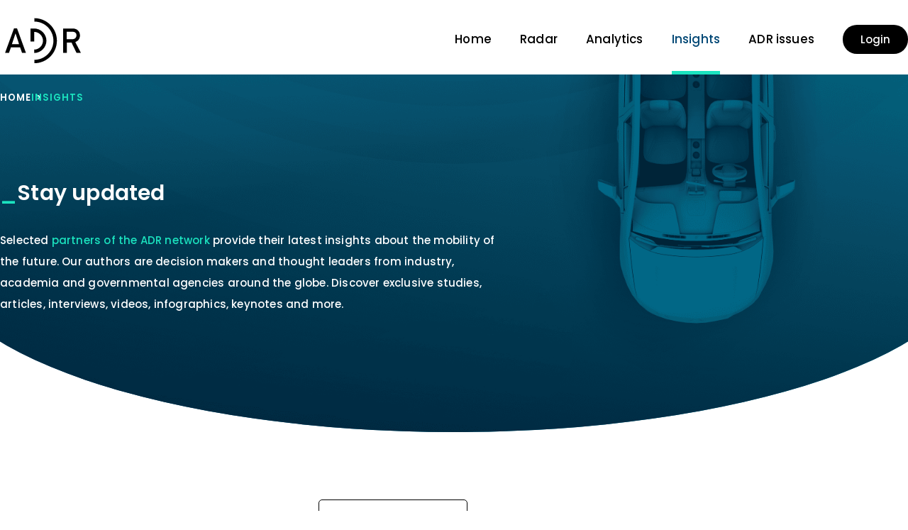

--- FILE ---
content_type: text/html; charset=UTF-8
request_url: https://www.automotive-disruption-radar.com/insights/?indicator=vci-mobility&publisher=other&time=
body_size: 26484
content:
<!doctype html>
<html lang="en-US" class="no-js">
  <head>
  <meta charset="utf-8">
  <meta http-equiv="x-ua-compatible" content="ie=edge">
  <meta name="viewport" content="width=device-width, initial-scale=1, shrink-to-fit=no">

  <!-- Google Tag Manager -->

  <script>(function(w,d,s,l,i){w[l]=w[l]||[];w[l].push({'gtm.start':

        new Date().getTime(),event:'gtm.js'});var f=d.getElementsByTagName(s)[0],

      j=d.createElement(s),dl=l!='dataLayer'?'&l='+l:'';j.async=true;j.src=

      'https://www.googletagmanager.com/gtm.js?id='+i+dl;f.parentNode.insertBefore(j,f);

    })(window,document,'script','dataLayer','GTM-NLMV6CZ');</script>

  <!-- End Google Tag Manager -->


  <script data-cookieconsent="ignore">
	window.dataLayer = window.dataLayer || [];
	function gtag() {
		dataLayer.push(arguments);
	}
	gtag("consent", "default", {
		ad_user_data: "denied",
		ad_personalization: "denied",
		ad_storage: "denied",
		analytics_storage: "denied",
		functionality_storage: "denied",
		personalization_storage: "denied",
		security_storage: "granted",
		wait_for_update: 500,
	});
	gtag("set", "ads_data_redaction", true);
	gtag("set", "url_passthrough", true);
</script>
<script type="text/javascript"
		id="Cookiebot"
		src="https://consent.cookiebot.com/uc.js"
		data-cbid="ba425138-b5da-437a-9e95-9b86a1a127f2"
						data-culture="EN"
				data-blockingmode="auto"
	></script>



<meta name='robots' content='index, follow, max-image-preview:large, max-snippet:-1, max-video-preview:-1' />
<script>
    document.querySelector('html').classList.remove('no-js')
</script>
<style>
	.no-js img.lazyload {
    	display: none;
    }
</style>
	<!-- This site is optimized with the Yoast SEO plugin v20.9 - https://yoast.com/wordpress/plugins/seo/ -->
	<title>Insights - Automotive Disruption Radar</title>
	<link rel="canonical" href="https://www.automotive-disruption-radar.com/insights/" />
	<meta property="og:locale" content="en_US" />
	<meta property="og:type" content="article" />
	<meta property="og:title" content="Insights - Automotive Disruption Radar" />
	<meta property="og:url" content="https://www.automotive-disruption-radar.com/insights/" />
	<meta property="og:site_name" content="Automotive Disruption Radar" />
	<meta property="article:modified_time" content="2022-11-08T08:21:00+00:00" />
	<meta property="og:image" content="https://www.automotive-disruption-radar.com/wp-content/uploads/2020/12/RB_PRO_20_004_ADR_Video_Thumbnail.jpg" />
	<meta property="og:image:width" content="1280" />
	<meta property="og:image:height" content="768" />
	<meta property="og:image:type" content="image/jpeg" />
	<meta name="twitter:card" content="summary_large_image" />
	<meta name="twitter:label1" content="Est. reading time" />
	<meta name="twitter:data1" content="1 minute" />
	<script type="application/ld+json" class="yoast-schema-graph">{"@context":"https://schema.org","@graph":[{"@type":"WebPage","@id":"https://www.automotive-disruption-radar.com/insights/","url":"https://www.automotive-disruption-radar.com/insights/","name":"Insights - Automotive Disruption Radar","isPartOf":{"@id":"https://www.automotive-disruption-radar.com/#website"},"primaryImageOfPage":{"@id":"https://www.automotive-disruption-radar.com/insights/#primaryimage"},"image":{"@id":"https://www.automotive-disruption-radar.com/insights/#primaryimage"},"thumbnailUrl":"https://www.automotive-disruption-radar.com/wp-content/uploads/2020/12/RB_PRO_20_004_ADR_Video_Thumbnail.jpg","datePublished":"2019-12-06T12:07:40+00:00","dateModified":"2022-11-08T08:21:00+00:00","inLanguage":"en-US","potentialAction":[{"@type":"ReadAction","target":["https://www.automotive-disruption-radar.com/insights/"]}]},{"@type":"ImageObject","inLanguage":"en-US","@id":"https://www.automotive-disruption-radar.com/insights/#primaryimage","url":"https://www.automotive-disruption-radar.com/wp-content/uploads/2020/12/RB_PRO_20_004_ADR_Video_Thumbnail.jpg","contentUrl":"https://www.automotive-disruption-radar.com/wp-content/uploads/2020/12/RB_PRO_20_004_ADR_Video_Thumbnail.jpg","width":1280,"height":768},{"@type":"WebSite","@id":"https://www.automotive-disruption-radar.com/#website","url":"https://www.automotive-disruption-radar.com/","name":"Automotive Disruption Radar","description":"Tracking disruption signals in the automotive industry","potentialAction":[{"@type":"SearchAction","target":{"@type":"EntryPoint","urlTemplate":"https://www.automotive-disruption-radar.com/?s={search_term_string}"},"query-input":"required name=search_term_string"}],"inLanguage":"en-US"}]}</script>
	<!-- / Yoast SEO plugin. -->


<script type="text/javascript">
window._wpemojiSettings = {"baseUrl":"https:\/\/s.w.org\/images\/core\/emoji\/14.0.0\/72x72\/","ext":".png","svgUrl":"https:\/\/s.w.org\/images\/core\/emoji\/14.0.0\/svg\/","svgExt":".svg","source":{"concatemoji":"https:\/\/www.automotive-disruption-radar.com\/wp-includes\/js\/wp-emoji-release.min.js?ver=2da534c5105f44c68eec6d070767f68b"}};
/*! This file is auto-generated */
!function(e,a,t){var n,r,o,i=a.createElement("canvas"),p=i.getContext&&i.getContext("2d");function s(e,t){p.clearRect(0,0,i.width,i.height),p.fillText(e,0,0);e=i.toDataURL();return p.clearRect(0,0,i.width,i.height),p.fillText(t,0,0),e===i.toDataURL()}function c(e){var t=a.createElement("script");t.src=e,t.defer=t.type="text/javascript",a.getElementsByTagName("head")[0].appendChild(t)}for(o=Array("flag","emoji"),t.supports={everything:!0,everythingExceptFlag:!0},r=0;r<o.length;r++)t.supports[o[r]]=function(e){if(p&&p.fillText)switch(p.textBaseline="top",p.font="600 32px Arial",e){case"flag":return s("\ud83c\udff3\ufe0f\u200d\u26a7\ufe0f","\ud83c\udff3\ufe0f\u200b\u26a7\ufe0f")?!1:!s("\ud83c\uddfa\ud83c\uddf3","\ud83c\uddfa\u200b\ud83c\uddf3")&&!s("\ud83c\udff4\udb40\udc67\udb40\udc62\udb40\udc65\udb40\udc6e\udb40\udc67\udb40\udc7f","\ud83c\udff4\u200b\udb40\udc67\u200b\udb40\udc62\u200b\udb40\udc65\u200b\udb40\udc6e\u200b\udb40\udc67\u200b\udb40\udc7f");case"emoji":return!s("\ud83e\udef1\ud83c\udffb\u200d\ud83e\udef2\ud83c\udfff","\ud83e\udef1\ud83c\udffb\u200b\ud83e\udef2\ud83c\udfff")}return!1}(o[r]),t.supports.everything=t.supports.everything&&t.supports[o[r]],"flag"!==o[r]&&(t.supports.everythingExceptFlag=t.supports.everythingExceptFlag&&t.supports[o[r]]);t.supports.everythingExceptFlag=t.supports.everythingExceptFlag&&!t.supports.flag,t.DOMReady=!1,t.readyCallback=function(){t.DOMReady=!0},t.supports.everything||(n=function(){t.readyCallback()},a.addEventListener?(a.addEventListener("DOMContentLoaded",n,!1),e.addEventListener("load",n,!1)):(e.attachEvent("onload",n),a.attachEvent("onreadystatechange",function(){"complete"===a.readyState&&t.readyCallback()})),(e=t.source||{}).concatemoji?c(e.concatemoji):e.wpemoji&&e.twemoji&&(c(e.twemoji),c(e.wpemoji)))}(window,document,window._wpemojiSettings);
</script>
<style type="text/css">
img.wp-smiley,
img.emoji {
	display: inline !important;
	border: none !important;
	box-shadow: none !important;
	height: 1em !important;
	width: 1em !important;
	margin: 0 0.07em !important;
	vertical-align: -0.1em !important;
	background: none !important;
	padding: 0 !important;
}
</style>
	<link rel='stylesheet' id='wp-block-library-css' href='https://www.automotive-disruption-radar.com/wp-includes/css/dist/block-library/style.min.css?ver=2da534c5105f44c68eec6d070767f68b' type='text/css' media='all' />
<style id='global-styles-inline-css' type='text/css'>
body{--wp--preset--color--black: var(--black);--wp--preset--color--cyan-bluish-gray: #abb8c3;--wp--preset--color--white: var(--white);--wp--preset--color--pale-pink: #f78da7;--wp--preset--color--vivid-red: #cf2e2e;--wp--preset--color--luminous-vivid-orange: #ff6900;--wp--preset--color--luminous-vivid-amber: #fcb900;--wp--preset--color--light-green-cyan: #7bdcb5;--wp--preset--color--vivid-green-cyan: #00d084;--wp--preset--color--pale-cyan-blue: #8ed1fc;--wp--preset--color--vivid-cyan-blue: #0693e3;--wp--preset--color--vivid-purple: #9b51e0;--wp--preset--color--primary: var(--primary);--wp--preset--color--secondary: var(--secondary);--wp--preset--color--tertiary: var(--tertiary);--wp--preset--color--deep-blue: var(--deep-blue);--wp--preset--color--light: var(--light);--wp--preset--gradient--vivid-cyan-blue-to-vivid-purple: linear-gradient(135deg,rgba(6,147,227,1) 0%,rgb(155,81,224) 100%);--wp--preset--gradient--light-green-cyan-to-vivid-green-cyan: linear-gradient(135deg,rgb(122,220,180) 0%,rgb(0,208,130) 100%);--wp--preset--gradient--luminous-vivid-amber-to-luminous-vivid-orange: linear-gradient(135deg,rgba(252,185,0,1) 0%,rgba(255,105,0,1) 100%);--wp--preset--gradient--luminous-vivid-orange-to-vivid-red: linear-gradient(135deg,rgba(255,105,0,1) 0%,rgb(207,46,46) 100%);--wp--preset--gradient--very-light-gray-to-cyan-bluish-gray: linear-gradient(135deg,rgb(238,238,238) 0%,rgb(169,184,195) 100%);--wp--preset--gradient--cool-to-warm-spectrum: linear-gradient(135deg,rgb(74,234,220) 0%,rgb(151,120,209) 20%,rgb(207,42,186) 40%,rgb(238,44,130) 60%,rgb(251,105,98) 80%,rgb(254,248,76) 100%);--wp--preset--gradient--blush-light-purple: linear-gradient(135deg,rgb(255,206,236) 0%,rgb(152,150,240) 100%);--wp--preset--gradient--blush-bordeaux: linear-gradient(135deg,rgb(254,205,165) 0%,rgb(254,45,45) 50%,rgb(107,0,62) 100%);--wp--preset--gradient--luminous-dusk: linear-gradient(135deg,rgb(255,203,112) 0%,rgb(199,81,192) 50%,rgb(65,88,208) 100%);--wp--preset--gradient--pale-ocean: linear-gradient(135deg,rgb(255,245,203) 0%,rgb(182,227,212) 50%,rgb(51,167,181) 100%);--wp--preset--gradient--electric-grass: linear-gradient(135deg,rgb(202,248,128) 0%,rgb(113,206,126) 100%);--wp--preset--gradient--midnight: linear-gradient(135deg,rgb(2,3,129) 0%,rgb(40,116,252) 100%);--wp--preset--duotone--dark-grayscale: url('#wp-duotone-dark-grayscale');--wp--preset--duotone--grayscale: url('#wp-duotone-grayscale');--wp--preset--duotone--purple-yellow: url('#wp-duotone-purple-yellow');--wp--preset--duotone--blue-red: url('#wp-duotone-blue-red');--wp--preset--duotone--midnight: url('#wp-duotone-midnight');--wp--preset--duotone--magenta-yellow: url('#wp-duotone-magenta-yellow');--wp--preset--duotone--purple-green: url('#wp-duotone-purple-green');--wp--preset--duotone--blue-orange: url('#wp-duotone-blue-orange');--wp--preset--font-size--small: 13px;--wp--preset--font-size--medium: 20px;--wp--preset--font-size--large: 36px;--wp--preset--font-size--x-large: 42px;--wp--preset--font-size--h-1: var(--font-size-h1);--wp--preset--font-size--h-2: var(--font-size-h2);--wp--preset--font-size--h-3: var(--font-size-h3);--wp--preset--font-size--h-4: var(--font-size-h4);--wp--preset--font-size--body: var(--font-size-body);--wp--preset--font-size--index: var(--font-size-index);--wp--preset--font-size--subline: var(--font-size-subline);--wp--preset--font-size--tag-large: var(--font-size-tag-large);--wp--preset--font-size--tag: var(--font-size-tag);--wp--preset--font-size--citation: var(--font-size-citation);--wp--preset--font-size--lead: var(--font-size-lead);--wp--preset--font-size--input: var(--font-size-input);--wp--preset--font-size--label: var(--font-size-label);--wp--preset--spacing--20: 0.44rem;--wp--preset--spacing--30: 0.67rem;--wp--preset--spacing--40: 1rem;--wp--preset--spacing--50: 1.5rem;--wp--preset--spacing--60: 2.25rem;--wp--preset--spacing--70: 3.38rem;--wp--preset--spacing--80: 5.06rem;--wp--preset--shadow--natural: 6px 6px 9px rgba(0, 0, 0, 0.2);--wp--preset--shadow--deep: 12px 12px 50px rgba(0, 0, 0, 0.4);--wp--preset--shadow--sharp: 6px 6px 0px rgba(0, 0, 0, 0.2);--wp--preset--shadow--outlined: 6px 6px 0px -3px rgba(255, 255, 255, 1), 6px 6px rgba(0, 0, 0, 1);--wp--preset--shadow--crisp: 6px 6px 0px rgba(0, 0, 0, 1);}body { margin: 0;--wp--style--global--content-size: var(--content-size);--wp--style--global--wide-size: var(--wide-size); }.wp-site-blocks > .alignleft { float: left; margin-right: 2em; }.wp-site-blocks > .alignright { float: right; margin-left: 2em; }.wp-site-blocks > .aligncenter { justify-content: center; margin-left: auto; margin-right: auto; }:where(.is-layout-flex){gap: 0.5em;}body .is-layout-flow > .alignleft{float: left;margin-inline-start: 0;margin-inline-end: 2em;}body .is-layout-flow > .alignright{float: right;margin-inline-start: 2em;margin-inline-end: 0;}body .is-layout-flow > .aligncenter{margin-left: auto !important;margin-right: auto !important;}body .is-layout-constrained > .alignleft{float: left;margin-inline-start: 0;margin-inline-end: 2em;}body .is-layout-constrained > .alignright{float: right;margin-inline-start: 2em;margin-inline-end: 0;}body .is-layout-constrained > .aligncenter{margin-left: auto !important;margin-right: auto !important;}body .is-layout-constrained > :where(:not(.alignleft):not(.alignright):not(.alignfull)){max-width: var(--wp--style--global--content-size);margin-left: auto !important;margin-right: auto !important;}body .is-layout-constrained > .alignwide{max-width: var(--wp--style--global--wide-size);}body .is-layout-flex{display: flex;}body .is-layout-flex{flex-wrap: wrap;align-items: center;}body .is-layout-flex > *{margin: 0;}body{padding-top: 0px;padding-right: 0px;padding-bottom: 0px;padding-left: 0px;}a:where(:not(.wp-element-button)){text-decoration: underline;}.wp-element-button, .wp-block-button__link{background-color: #32373c;border-width: 0;color: #fff;font-family: inherit;font-size: inherit;line-height: inherit;padding: calc(0.667em + 2px) calc(1.333em + 2px);text-decoration: none;}.has-black-color{color: var(--wp--preset--color--black) !important;}.has-cyan-bluish-gray-color{color: var(--wp--preset--color--cyan-bluish-gray) !important;}.has-white-color{color: var(--wp--preset--color--white) !important;}.has-pale-pink-color{color: var(--wp--preset--color--pale-pink) !important;}.has-vivid-red-color{color: var(--wp--preset--color--vivid-red) !important;}.has-luminous-vivid-orange-color{color: var(--wp--preset--color--luminous-vivid-orange) !important;}.has-luminous-vivid-amber-color{color: var(--wp--preset--color--luminous-vivid-amber) !important;}.has-light-green-cyan-color{color: var(--wp--preset--color--light-green-cyan) !important;}.has-vivid-green-cyan-color{color: var(--wp--preset--color--vivid-green-cyan) !important;}.has-pale-cyan-blue-color{color: var(--wp--preset--color--pale-cyan-blue) !important;}.has-vivid-cyan-blue-color{color: var(--wp--preset--color--vivid-cyan-blue) !important;}.has-vivid-purple-color{color: var(--wp--preset--color--vivid-purple) !important;}.has-primary-color{color: var(--wp--preset--color--primary) !important;}.has-secondary-color{color: var(--wp--preset--color--secondary) !important;}.has-tertiary-color{color: var(--wp--preset--color--tertiary) !important;}.has-deep-blue-color{color: var(--wp--preset--color--deep-blue) !important;}.has-light-color{color: var(--wp--preset--color--light) !important;}.has-black-background-color{background-color: var(--wp--preset--color--black) !important;}.has-cyan-bluish-gray-background-color{background-color: var(--wp--preset--color--cyan-bluish-gray) !important;}.has-white-background-color{background-color: var(--wp--preset--color--white) !important;}.has-pale-pink-background-color{background-color: var(--wp--preset--color--pale-pink) !important;}.has-vivid-red-background-color{background-color: var(--wp--preset--color--vivid-red) !important;}.has-luminous-vivid-orange-background-color{background-color: var(--wp--preset--color--luminous-vivid-orange) !important;}.has-luminous-vivid-amber-background-color{background-color: var(--wp--preset--color--luminous-vivid-amber) !important;}.has-light-green-cyan-background-color{background-color: var(--wp--preset--color--light-green-cyan) !important;}.has-vivid-green-cyan-background-color{background-color: var(--wp--preset--color--vivid-green-cyan) !important;}.has-pale-cyan-blue-background-color{background-color: var(--wp--preset--color--pale-cyan-blue) !important;}.has-vivid-cyan-blue-background-color{background-color: var(--wp--preset--color--vivid-cyan-blue) !important;}.has-vivid-purple-background-color{background-color: var(--wp--preset--color--vivid-purple) !important;}.has-primary-background-color{background-color: var(--wp--preset--color--primary) !important;}.has-secondary-background-color{background-color: var(--wp--preset--color--secondary) !important;}.has-tertiary-background-color{background-color: var(--wp--preset--color--tertiary) !important;}.has-deep-blue-background-color{background-color: var(--wp--preset--color--deep-blue) !important;}.has-light-background-color{background-color: var(--wp--preset--color--light) !important;}.has-black-border-color{border-color: var(--wp--preset--color--black) !important;}.has-cyan-bluish-gray-border-color{border-color: var(--wp--preset--color--cyan-bluish-gray) !important;}.has-white-border-color{border-color: var(--wp--preset--color--white) !important;}.has-pale-pink-border-color{border-color: var(--wp--preset--color--pale-pink) !important;}.has-vivid-red-border-color{border-color: var(--wp--preset--color--vivid-red) !important;}.has-luminous-vivid-orange-border-color{border-color: var(--wp--preset--color--luminous-vivid-orange) !important;}.has-luminous-vivid-amber-border-color{border-color: var(--wp--preset--color--luminous-vivid-amber) !important;}.has-light-green-cyan-border-color{border-color: var(--wp--preset--color--light-green-cyan) !important;}.has-vivid-green-cyan-border-color{border-color: var(--wp--preset--color--vivid-green-cyan) !important;}.has-pale-cyan-blue-border-color{border-color: var(--wp--preset--color--pale-cyan-blue) !important;}.has-vivid-cyan-blue-border-color{border-color: var(--wp--preset--color--vivid-cyan-blue) !important;}.has-vivid-purple-border-color{border-color: var(--wp--preset--color--vivid-purple) !important;}.has-primary-border-color{border-color: var(--wp--preset--color--primary) !important;}.has-secondary-border-color{border-color: var(--wp--preset--color--secondary) !important;}.has-tertiary-border-color{border-color: var(--wp--preset--color--tertiary) !important;}.has-deep-blue-border-color{border-color: var(--wp--preset--color--deep-blue) !important;}.has-light-border-color{border-color: var(--wp--preset--color--light) !important;}.has-vivid-cyan-blue-to-vivid-purple-gradient-background{background: var(--wp--preset--gradient--vivid-cyan-blue-to-vivid-purple) !important;}.has-light-green-cyan-to-vivid-green-cyan-gradient-background{background: var(--wp--preset--gradient--light-green-cyan-to-vivid-green-cyan) !important;}.has-luminous-vivid-amber-to-luminous-vivid-orange-gradient-background{background: var(--wp--preset--gradient--luminous-vivid-amber-to-luminous-vivid-orange) !important;}.has-luminous-vivid-orange-to-vivid-red-gradient-background{background: var(--wp--preset--gradient--luminous-vivid-orange-to-vivid-red) !important;}.has-very-light-gray-to-cyan-bluish-gray-gradient-background{background: var(--wp--preset--gradient--very-light-gray-to-cyan-bluish-gray) !important;}.has-cool-to-warm-spectrum-gradient-background{background: var(--wp--preset--gradient--cool-to-warm-spectrum) !important;}.has-blush-light-purple-gradient-background{background: var(--wp--preset--gradient--blush-light-purple) !important;}.has-blush-bordeaux-gradient-background{background: var(--wp--preset--gradient--blush-bordeaux) !important;}.has-luminous-dusk-gradient-background{background: var(--wp--preset--gradient--luminous-dusk) !important;}.has-pale-ocean-gradient-background{background: var(--wp--preset--gradient--pale-ocean) !important;}.has-electric-grass-gradient-background{background: var(--wp--preset--gradient--electric-grass) !important;}.has-midnight-gradient-background{background: var(--wp--preset--gradient--midnight) !important;}.has-small-font-size{font-size: var(--wp--preset--font-size--small) !important;}.has-medium-font-size{font-size: var(--wp--preset--font-size--medium) !important;}.has-large-font-size{font-size: var(--wp--preset--font-size--large) !important;}.has-x-large-font-size{font-size: var(--wp--preset--font-size--x-large) !important;}.has-h-1-font-size{font-size: var(--wp--preset--font-size--h-1) !important;}.has-h-2-font-size{font-size: var(--wp--preset--font-size--h-2) !important;}.has-h-3-font-size{font-size: var(--wp--preset--font-size--h-3) !important;}.has-h-4-font-size{font-size: var(--wp--preset--font-size--h-4) !important;}.has-body-font-size{font-size: var(--wp--preset--font-size--body) !important;}.has-index-font-size{font-size: var(--wp--preset--font-size--index) !important;}.has-subline-font-size{font-size: var(--wp--preset--font-size--subline) !important;}.has-tag-large-font-size{font-size: var(--wp--preset--font-size--tag-large) !important;}.has-tag-font-size{font-size: var(--wp--preset--font-size--tag) !important;}.has-citation-font-size{font-size: var(--wp--preset--font-size--citation) !important;}.has-lead-font-size{font-size: var(--wp--preset--font-size--lead) !important;}.has-input-font-size{font-size: var(--wp--preset--font-size--input) !important;}.has-label-font-size{font-size: var(--wp--preset--font-size--label) !important;}
.wp-block-navigation a:where(:not(.wp-element-button)){color: inherit;}
:where(.wp-block-columns.is-layout-flex){gap: 2em;}
.wp-block-pullquote{font-size: 1.5em;line-height: 1.6;}
</style>
<link rel='stylesheet' id='sage/main.css-css' href='https://www.automotive-disruption-radar.com/wp-content/themes/360vier-theme/dist/styles/main_6e51c8fd30f6fd57b415.css' type='text/css' media='all' />
<script type='text/javascript' src='https://www.automotive-disruption-radar.com/wp-content/themes/360vier-theme/dist/scripts/lazyload.js' id='sage/lazyload.js-js'></script>
<script type='text/javascript' src='https://www.automotive-disruption-radar.com/wp-includes/js/jquery/jquery.min.js?ver=3.6.4' id='jquery-core-js'></script>
<script type='text/javascript' src='https://www.automotive-disruption-radar.com/wp-includes/js/jquery/jquery-migrate.min.js?ver=3.4.0' id='jquery-migrate-js'></script>
<link rel="https://api.w.org/" href="https://www.automotive-disruption-radar.com/wp-json/" /><link rel="alternate" type="application/json" href="https://www.automotive-disruption-radar.com/wp-json/wp/v2/pages/15" /><link rel="EditURI" type="application/rsd+xml" title="RSD" href="https://www.automotive-disruption-radar.com/xmlrpc.php?rsd" />
<link rel="wlwmanifest" type="application/wlwmanifest+xml" href="https://www.automotive-disruption-radar.com/wp-includes/wlwmanifest.xml" />

<link rel='shortlink' href='https://www.automotive-disruption-radar.com/?p=15' />
<link rel="alternate" type="application/json+oembed" href="https://www.automotive-disruption-radar.com/wp-json/oembed/1.0/embed?url=https%3A%2F%2Fwww.automotive-disruption-radar.com%2Finsights%2F" />
<link rel="alternate" type="text/xml+oembed" href="https://www.automotive-disruption-radar.com/wp-json/oembed/1.0/embed?url=https%3A%2F%2Fwww.automotive-disruption-radar.com%2Finsights%2F&#038;format=xml" />
<link rel="icon" href="https://www.automotive-disruption-radar.com/wp-content/uploads/2023/04/cropped-FAV-ADR-32x32.png" sizes="32x32" />
<link rel="icon" href="https://www.automotive-disruption-radar.com/wp-content/uploads/2023/04/cropped-FAV-ADR-192x192.png" sizes="192x192" />
<link rel="apple-touch-icon" href="https://www.automotive-disruption-radar.com/wp-content/uploads/2023/04/cropped-FAV-ADR-180x180.png" />
<meta name="msapplication-TileImage" content="https://www.automotive-disruption-radar.com/wp-content/uploads/2023/04/cropped-FAV-ADR-270x270.png" />
</head>
  <body class="page-template-default page page-id-15 insights app-data index-data singular-data page-data page-15-data page-insights-data">
  <!-- Start of HubSpot Embed Code -->
  <script type="text/javascript" id="hs-script-loader" async defer src="//js.hs-scripts.com/2936738.js"></script>
  <!-- End of HubSpot Embed Code -->

      <header
  data-component="Header"
  data-props="{&quot;baseUrl&quot;:&quot;https:\/\/www.automotive-disruption-radar.com&quot;,&quot;whiteLogo&quot;:&quot;&lt;svg width=\&quot;120\&quot; height=\&quot;75\&quot; viewBox=\&quot;0 0 120 75\&quot; fill=\&quot;none\&quot; xmlns=\&quot;http:\/\/www.w3.org\/2000\/svg\&quot;&gt;\n&lt;path d=\&quot;M28.4004 46.85H15.3504L12.7004 54.55H7.15039L19.7004 20.1H24.0504L36.6004 54.55H31.1004L28.4004 46.85ZM26.9004 42.2L21.9004 27.15H21.8004L16.8004 42.2H26.9004ZM88.8504 20.15H102.3C105.15 20.15 107.5 20.9 109.3 22.4C111.5 24.1 112.65 26.55 112.75 29.75C112.7 34.45 110.45 37.6 106.1 39.3L114.1 54.6H107.9L100.8 39.9H94.1504V54.6H88.9504V20.15H88.8504ZM94.0504 35.25H101.95C103.9 35.2 105.35 34.65 106.35 33.55C107.3 32.55 107.8 31.25 107.8 29.75C107.75 27.95 107.2 26.65 106.05 25.85C105.15 25.15 103.9 24.8 102.2 24.8H94.0004V35.25H94.0504ZM48.4004 69.1V64.3C63.2504 64.3 75.3004 52.2 75.3004 37.35C75.3004 22.5 63.2504 10.4 48.4004 10.4V5.60001C65.9004 5.60001 80.2004 19.85 80.2004 37.35C80.2004 54.85 65.9004 69.1 48.4004 69.1Z\&quot; fill=\&quot;white\&quot;\/&gt;\n&lt;path d=\&quot;M48.2 20.15H43V38.55H48.2V24.95C54.95 24.95 60.6 30.65 60.6 37.4C60.6 44.15 54.9 49.9 48.15 49.9V54.7C57.5 54.7 65.45 46.8 65.45 37.45C65.5 28.05 57.6 20.15 48.2 20.15Z\&quot; fill=\&quot;white\&quot;\/&gt;\n&lt;\/svg&gt;&quot;,&quot;darkLogo&quot;:&quot;&lt;svg class=\&quot;sticky\&quot; width=\&quot;120\&quot; height=\&quot;75\&quot; viewBox=\&quot;0 0 120 75\&quot; fill=\&quot;none\&quot; xmlns=\&quot;http:\/\/www.w3.org\/2000\/svg\&quot;&gt;\n&lt;path d=\&quot;M28.4004 46.85H15.3504L12.7004 54.55H7.15039L19.7004 20.1H24.0504L36.6004 54.55H31.1004L28.4004 46.85ZM26.9004 42.2L21.9004 27.15H21.8004L16.8004 42.2H26.9004ZM88.8504 20.15H102.3C105.15 20.15 107.5 20.9 109.3 22.4C111.5 24.1 112.65 26.55 112.75 29.75C112.7 34.45 110.45 37.6 106.1 39.3L114.1 54.6H107.9L100.8 39.9H94.1504V54.6H88.9504V20.15H88.8504ZM94.0504 35.25H101.95C103.9 35.2 105.35 34.65 106.35 33.55C107.3 32.55 107.8 31.25 107.8 29.75C107.75 27.95 107.2 26.65 106.05 25.85C105.15 25.15 103.9 24.8 102.2 24.8H94.0004V35.25H94.0504ZM48.4004 69.1V64.3C63.2504 64.3 75.3004 52.2 75.3004 37.35C75.3004 22.5 63.2504 10.4 48.4004 10.4V5.60001C65.9004 5.60001 80.2004 19.85 80.2004 37.35C80.2004 54.85 65.9004 69.1 48.4004 69.1Z\&quot; fill=\&quot;black\&quot;\/&gt;\n&lt;path d=\&quot;M48.2 20.15H43V38.55H48.2V24.95C54.95 24.95 60.6 30.65 60.6 37.4C60.6 44.15 54.9 49.9 48.15 49.9V54.7C57.5 54.7 65.45 46.8 65.45 37.45C65.5 28.05 57.6 20.15 48.2 20.15Z\&quot; fill=\&quot;black\&quot;\/&gt;\n&lt;\/svg&gt;&quot;,&quot;menu&quot;:[{&quot;post_id&quot;:3358,&quot;homepage&quot;:true,&quot;active&quot;:false,&quot;object_id&quot;:&quot;8&quot;,&quot;attr_title&quot;:&quot;&quot;,&quot;classes&quot;:[&quot;&quot;],&quot;menu_order&quot;:1,&quot;menu_item_parent&quot;:0,&quot;title&quot;:&quot;Home&quot;,&quot;permalink&quot;:&quot;https:\/\/www.automotive-disruption-radar.com\/&quot;,&quot;fields&quot;:{&quot;analytics_radar&quot;:false},&quot;children&quot;:[]},{&quot;post_id&quot;:25,&quot;homepage&quot;:false,&quot;active&quot;:false,&quot;object_id&quot;:&quot;17&quot;,&quot;attr_title&quot;:&quot;&quot;,&quot;classes&quot;:[&quot;&quot;],&quot;menu_order&quot;:2,&quot;menu_item_parent&quot;:0,&quot;title&quot;:&quot;Radar&quot;,&quot;permalink&quot;:&quot;https:\/\/www.automotive-disruption-radar.com\/radar\/&quot;,&quot;fields&quot;:{&quot;analytics_radar&quot;:false},&quot;children&quot;:[]},{&quot;post_id&quot;:27,&quot;homepage&quot;:false,&quot;active&quot;:false,&quot;object_id&quot;:&quot;12&quot;,&quot;attr_title&quot;:&quot;&quot;,&quot;classes&quot;:[&quot;&quot;],&quot;menu_order&quot;:3,&quot;menu_item_parent&quot;:0,&quot;title&quot;:&quot;Analytics&quot;,&quot;permalink&quot;:&quot;https:\/\/www.automotive-disruption-radar.com\/analytics\/&quot;,&quot;fields&quot;:{&quot;analytics_radar&quot;:true},&quot;children&quot;:[{&quot;post_id&quot;:2776,&quot;homepage&quot;:false,&quot;active&quot;:false,&quot;object_id&quot;:&quot;2776&quot;,&quot;attr_title&quot;:&quot;&quot;,&quot;classes&quot;:[&quot;&quot;],&quot;menu_order&quot;:4,&quot;menu_item_parent&quot;:27,&quot;title&quot;:&quot;Customer interest&quot;,&quot;permalink&quot;:&quot;#&quot;,&quot;fields&quot;:{&quot;analytics_radar&quot;:false},&quot;children&quot;:[{&quot;post_id&quot;:2781,&quot;homepage&quot;:false,&quot;active&quot;:false,&quot;object_id&quot;:&quot;2781&quot;,&quot;attr_title&quot;:&quot;&quot;,&quot;classes&quot;:[&quot;&quot;],&quot;menu_order&quot;:5,&quot;menu_item_parent&quot;:2776,&quot;title&quot;:&quot;Mobility concept preferences&quot;,&quot;permalink&quot;:&quot;https:\/\/www.automotive-disruption-radar.com\/analytics\/?chart=mobility_concept_preferences&quot;,&quot;fields&quot;:{&quot;analytics_radar&quot;:false},&quot;children&quot;:[]},{&quot;post_id&quot;:2782,&quot;homepage&quot;:false,&quot;active&quot;:false,&quot;object_id&quot;:&quot;2782&quot;,&quot;attr_title&quot;:&quot;&quot;,&quot;classes&quot;:[&quot;&quot;],&quot;menu_order&quot;:6,&quot;menu_item_parent&quot;:2776,&quot;title&quot;:&quot;Autonomous vehicle preference&quot;,&quot;permalink&quot;:&quot;https:\/\/www.automotive-disruption-radar.com\/analytics\/?chart=autonomous_vehicle_preference&quot;,&quot;fields&quot;:{&quot;analytics_radar&quot;:false},&quot;children&quot;:[]},{&quot;post_id&quot;:2783,&quot;homepage&quot;:false,&quot;active&quot;:false,&quot;object_id&quot;:&quot;2783&quot;,&quot;attr_title&quot;:&quot;&quot;,&quot;classes&quot;:[&quot;&quot;],&quot;menu_order&quot;:7,&quot;menu_item_parent&quot;:2776,&quot;title&quot;:&quot;Mobility planning&quot;,&quot;permalink&quot;:&quot;https:\/\/www.automotive-disruption-radar.com\/analytics\/?chart=mobility_planning&quot;,&quot;fields&quot;:{&quot;analytics_radar&quot;:false},&quot;children&quot;:[]},{&quot;post_id&quot;:2784,&quot;homepage&quot;:false,&quot;active&quot;:false,&quot;object_id&quot;:&quot;2784&quot;,&quot;attr_title&quot;:&quot;&quot;,&quot;classes&quot;:[&quot;&quot;],&quot;menu_order&quot;:8,&quot;menu_item_parent&quot;:2776,&quot;title&quot;:&quot;Digitized culture preference&quot;,&quot;permalink&quot;:&quot;https:\/\/www.automotive-disruption-radar.com\/analytics\/?chart=digitized_culture_preference&quot;,&quot;fields&quot;:{&quot;analytics_radar&quot;:false},&quot;children&quot;:[]},{&quot;post_id&quot;:2785,&quot;homepage&quot;:false,&quot;active&quot;:false,&quot;object_id&quot;:&quot;2785&quot;,&quot;attr_title&quot;:&quot;&quot;,&quot;classes&quot;:[&quot;&quot;],&quot;menu_order&quot;:9,&quot;menu_item_parent&quot;:2776,&quot;title&quot;:&quot;EV preference&quot;,&quot;permalink&quot;:&quot;https:\/\/www.automotive-disruption-radar.com\/analytics\/?chart=ev_preference&quot;,&quot;fields&quot;:{&quot;analytics_radar&quot;:false},&quot;children&quot;:[]},{&quot;post_id&quot;:2786,&quot;homepage&quot;:false,&quot;active&quot;:false,&quot;object_id&quot;:&quot;2786&quot;,&quot;attr_title&quot;:&quot;&quot;,&quot;classes&quot;:[&quot;&quot;],&quot;menu_order&quot;:10,&quot;menu_item_parent&quot;:2776,&quot;title&quot;:&quot;Mobility behaviour&quot;,&quot;permalink&quot;:&quot;https:\/\/www.automotive-disruption-radar.com\/analytics\/?chart=mobility_behaviour&quot;,&quot;fields&quot;:{&quot;analytics_radar&quot;:false},&quot;children&quot;:[]},{&quot;post_id&quot;:2787,&quot;homepage&quot;:false,&quot;active&quot;:false,&quot;object_id&quot;:&quot;2787&quot;,&quot;attr_title&quot;:&quot;&quot;,&quot;classes&quot;:[&quot;&quot;],&quot;menu_order&quot;:11,&quot;menu_item_parent&quot;:2776,&quot;title&quot;:&quot;EV\/PHEV sales&quot;,&quot;permalink&quot;:&quot;https:\/\/www.automotive-disruption-radar.com\/analytics\/?chart=ev_phev_sales&quot;,&quot;fields&quot;:{&quot;analytics_radar&quot;:false},&quot;children&quot;:[]},{&quot;post_id&quot;:2788,&quot;homepage&quot;:false,&quot;active&quot;:false,&quot;object_id&quot;:&quot;2788&quot;,&quot;attr_title&quot;:&quot;&quot;,&quot;classes&quot;:[&quot;&quot;],&quot;menu_order&quot;:12,&quot;menu_item_parent&quot;:2776,&quot;title&quot;:&quot;Customer curiosity&quot;,&quot;permalink&quot;:&quot;https:\/\/www.automotive-disruption-radar.com\/analytics\/?chart=customer_curiosity&quot;,&quot;fields&quot;:{&quot;analytics_radar&quot;:false},&quot;children&quot;:[]}]},{&quot;post_id&quot;:2777,&quot;homepage&quot;:false,&quot;active&quot;:false,&quot;object_id&quot;:&quot;2777&quot;,&quot;attr_title&quot;:&quot;&quot;,&quot;classes&quot;:[&quot;&quot;],&quot;menu_order&quot;:13,&quot;menu_item_parent&quot;:27,&quot;title&quot;:&quot;Regulation&quot;,&quot;permalink&quot;:&quot;#&quot;,&quot;fields&quot;:{&quot;analytics_radar&quot;:false},&quot;children&quot;:[{&quot;post_id&quot;:2789,&quot;homepage&quot;:false,&quot;active&quot;:false,&quot;object_id&quot;:&quot;2789&quot;,&quot;attr_title&quot;:&quot;&quot;,&quot;classes&quot;:[&quot;&quot;],&quot;menu_order&quot;:14,&quot;menu_item_parent&quot;:2777,&quot;title&quot;:&quot;Type approval process&quot;,&quot;permalink&quot;:&quot;https:\/\/www.automotive-disruption-radar.com\/analytics\/?chart=type_approval_process&quot;,&quot;fields&quot;:{&quot;analytics_radar&quot;:false},&quot;children&quot;:[]},{&quot;post_id&quot;:2790,&quot;homepage&quot;:false,&quot;active&quot;:false,&quot;object_id&quot;:&quot;2790&quot;,&quot;attr_title&quot;:&quot;&quot;,&quot;classes&quot;:[&quot;&quot;],&quot;menu_order&quot;:15,&quot;menu_item_parent&quot;:2777,&quot;title&quot;:&quot;Restrictions for ICEs&quot;,&quot;permalink&quot;:&quot;https:\/\/www.automotive-disruption-radar.com\/analytics\/?chart=restrictions_for_ices&quot;,&quot;fields&quot;:{&quot;analytics_radar&quot;:false},&quot;children&quot;:[]},{&quot;post_id&quot;:2791,&quot;homepage&quot;:false,&quot;active&quot;:false,&quot;object_id&quot;:&quot;2791&quot;,&quot;attr_title&quot;:&quot;&quot;,&quot;classes&quot;:[&quot;&quot;],&quot;menu_order&quot;:16,&quot;menu_item_parent&quot;:2777,&quot;title&quot;:&quot;CO2 legislation&quot;,&quot;permalink&quot;:&quot;https:\/\/www.automotive-disruption-radar.com\/analytics\/?chart=co2_legislation&quot;,&quot;fields&quot;:{&quot;analytics_radar&quot;:false},&quot;children&quot;:[]},{&quot;post_id&quot;:2792,&quot;homepage&quot;:false,&quot;active&quot;:false,&quot;object_id&quot;:&quot;2792&quot;,&quot;attr_title&quot;:&quot;&quot;,&quot;classes&quot;:[&quot;&quot;],&quot;menu_order&quot;:17,&quot;menu_item_parent&quot;:2777,&quot;title&quot;:&quot;Automotive association activities&quot;,&quot;permalink&quot;:&quot;https:\/\/www.automotive-disruption-radar.com\/analytics\/?chart=automotive_association_activities&quot;,&quot;fields&quot;:{&quot;analytics_radar&quot;:false},&quot;children&quot;:[]}]},{&quot;post_id&quot;:2778,&quot;homepage&quot;:false,&quot;active&quot;:false,&quot;object_id&quot;:&quot;2778&quot;,&quot;attr_title&quot;:&quot;&quot;,&quot;classes&quot;:[&quot;&quot;],&quot;menu_order&quot;:18,&quot;menu_item_parent&quot;:27,&quot;title&quot;:&quot;Technology&quot;,&quot;permalink&quot;:&quot;#&quot;,&quot;fields&quot;:{&quot;analytics_radar&quot;:false},&quot;children&quot;:[{&quot;post_id&quot;:2793,&quot;homepage&quot;:false,&quot;active&quot;:false,&quot;object_id&quot;:&quot;2793&quot;,&quot;attr_title&quot;:&quot;&quot;,&quot;classes&quot;:[&quot;&quot;],&quot;menu_order&quot;:19,&quot;menu_item_parent&quot;:2778,&quot;title&quot;:&quot;Autonomous vehicle \u2013 Computing power&quot;,&quot;permalink&quot;:&quot;https:\/\/www.automotive-disruption-radar.com\/analytics\/?chart=autonomous_vehicle_computing_power&quot;,&quot;fields&quot;:{&quot;analytics_radar&quot;:false},&quot;children&quot;:[]},{&quot;post_id&quot;:2794,&quot;homepage&quot;:false,&quot;active&quot;:false,&quot;object_id&quot;:&quot;2794&quot;,&quot;attr_title&quot;:&quot;&quot;,&quot;classes&quot;:[&quot;&quot;],&quot;menu_order&quot;:20,&quot;menu_item_parent&quot;:2778,&quot;title&quot;:&quot;Patent activities&quot;,&quot;permalink&quot;:&quot;https:\/\/www.automotive-disruption-radar.com\/analytics\/?chart=patent_activities&quot;,&quot;fields&quot;:{&quot;analytics_radar&quot;:false},&quot;children&quot;:[]},{&quot;post_id&quot;:2795,&quot;homepage&quot;:false,&quot;active&quot;:false,&quot;object_id&quot;:&quot;2795&quot;,&quot;attr_title&quot;:&quot;&quot;,&quot;classes&quot;:[&quot;&quot;],&quot;menu_order&quot;:21,&quot;menu_item_parent&quot;:2778,&quot;title&quot;:&quot;Battery cost \u2013 EVs&quot;,&quot;permalink&quot;:&quot;https:\/\/www.automotive-disruption-radar.com\/analytics\/?chart=battery_cost_evs_historical&quot;,&quot;fields&quot;:{&quot;analytics_radar&quot;:false},&quot;children&quot;:[]},{&quot;post_id&quot;:3213,&quot;homepage&quot;:false,&quot;active&quot;:false,&quot;object_id&quot;:&quot;3213&quot;,&quot;attr_title&quot;:&quot;&quot;,&quot;classes&quot;:[&quot;&quot;],&quot;menu_order&quot;:22,&quot;menu_item_parent&quot;:2778,&quot;title&quot;:&quot;Venture Capital invest \u2013 Mobility&quot;,&quot;permalink&quot;:&quot;https:\/\/www.automotive-disruption-radar.com\/analytics\/?chart=venture_capital_invest_mobility&quot;,&quot;fields&quot;:{&quot;analytics_radar&quot;:false},&quot;children&quot;:[]},{&quot;post_id&quot;:3214,&quot;homepage&quot;:false,&quot;active&quot;:false,&quot;object_id&quot;:&quot;3214&quot;,&quot;attr_title&quot;:&quot;&quot;,&quot;classes&quot;:[&quot;&quot;],&quot;menu_order&quot;:23,&quot;menu_item_parent&quot;:2778,&quot;title&quot;:&quot;Venture Capital invest \u2013 Artificial intelligence&quot;,&quot;permalink&quot;:&quot;https:\/\/www.automotive-disruption-radar.com\/analytics\/?chart=venture_capital_invest_ai&quot;,&quot;fields&quot;:{&quot;analytics_radar&quot;:false},&quot;children&quot;:[]}]},{&quot;post_id&quot;:2779,&quot;homepage&quot;:false,&quot;active&quot;:false,&quot;object_id&quot;:&quot;2779&quot;,&quot;attr_title&quot;:&quot;&quot;,&quot;classes&quot;:[&quot;&quot;],&quot;menu_order&quot;:24,&quot;menu_item_parent&quot;:27,&quot;title&quot;:&quot;Infrastructure&quot;,&quot;permalink&quot;:&quot;#&quot;,&quot;fields&quot;:{&quot;analytics_radar&quot;:false},&quot;children&quot;:[{&quot;post_id&quot;:2796,&quot;homepage&quot;:false,&quot;active&quot;:false,&quot;object_id&quot;:&quot;2796&quot;,&quot;attr_title&quot;:&quot;&quot;,&quot;classes&quot;:[&quot;&quot;],&quot;menu_order&quot;:25,&quot;menu_item_parent&quot;:2779,&quot;title&quot;:&quot;Mobile network - 5G coverage&quot;,&quot;permalink&quot;:&quot;#&quot;,&quot;fields&quot;:{&quot;analytics_radar&quot;:false},&quot;children&quot;:[]},{&quot;post_id&quot;:2797,&quot;homepage&quot;:false,&quot;active&quot;:false,&quot;object_id&quot;:&quot;2797&quot;,&quot;attr_title&quot;:&quot;&quot;,&quot;classes&quot;:[&quot;&quot;],&quot;menu_order&quot;:26,&quot;menu_item_parent&quot;:2779,&quot;title&quot;:&quot;EV\/PHEV charging infrastructure&quot;,&quot;permalink&quot;:&quot;#&quot;,&quot;fields&quot;:{&quot;analytics_radar&quot;:false},&quot;children&quot;:[]}]},{&quot;post_id&quot;:2780,&quot;homepage&quot;:false,&quot;active&quot;:false,&quot;object_id&quot;:&quot;2780&quot;,&quot;attr_title&quot;:&quot;&quot;,&quot;classes&quot;:[&quot;&quot;],&quot;menu_order&quot;:27,&quot;menu_item_parent&quot;:27,&quot;title&quot;:&quot;Industry activity&quot;,&quot;permalink&quot;:&quot;#&quot;,&quot;fields&quot;:{&quot;analytics_radar&quot;:false},&quot;children&quot;:[{&quot;post_id&quot;:2798,&quot;homepage&quot;:false,&quot;active&quot;:false,&quot;object_id&quot;:&quot;2798&quot;,&quot;attr_title&quot;:&quot;&quot;,&quot;classes&quot;:[&quot;&quot;],&quot;menu_order&quot;:28,&quot;menu_item_parent&quot;:2780,&quot;title&quot;:&quot;Automotive products (Level 4+)&quot;,&quot;permalink&quot;:&quot;#&quot;,&quot;fields&quot;:{&quot;analytics_radar&quot;:false},&quot;children&quot;:[]},{&quot;post_id&quot;:2799,&quot;homepage&quot;:false,&quot;active&quot;:false,&quot;object_id&quot;:&quot;2799&quot;,&quot;attr_title&quot;:&quot;&quot;,&quot;classes&quot;:[&quot;&quot;],&quot;menu_order&quot;:29,&quot;menu_item_parent&quot;:2780,&quot;title&quot;:&quot;R&amp;D intensity \u2013 Autonomous driving&quot;,&quot;permalink&quot;:&quot;#&quot;,&quot;fields&quot;:{&quot;analytics_radar&quot;:false},&quot;children&quot;:[]}]}]},{&quot;post_id&quot;:26,&quot;homepage&quot;:false,&quot;active&quot;:true,&quot;object_id&quot;:&quot;15&quot;,&quot;attr_title&quot;:&quot;&quot;,&quot;classes&quot;:[&quot;&quot;],&quot;menu_order&quot;:30,&quot;menu_item_parent&quot;:0,&quot;title&quot;:&quot;Insights&quot;,&quot;permalink&quot;:&quot;https:\/\/www.automotive-disruption-radar.com\/insights\/&quot;,&quot;fields&quot;:{&quot;analytics_radar&quot;:false},&quot;children&quot;:[]},{&quot;post_id&quot;:2091,&quot;homepage&quot;:false,&quot;active&quot;:false,&quot;object_id&quot;:&quot;21&quot;,&quot;attr_title&quot;:&quot;&quot;,&quot;classes&quot;:[&quot;&quot;],&quot;menu_order&quot;:31,&quot;menu_item_parent&quot;:0,&quot;title&quot;:&quot;ADR issues&quot;,&quot;permalink&quot;:&quot;https:\/\/www.automotive-disruption-radar.com\/issues\/&quot;,&quot;fields&quot;:{&quot;analytics_radar&quot;:false},&quot;children&quot;:[]}],&quot;whiteHeader&quot;:false,&quot;userLogged&quot;:false}"
  data-prop-analytics="{&quot;customer&quot;:[{&quot;index&quot;:1,&quot;link&quot;:{&quot;title&quot;:&quot;Mobility concept preferences&quot;,&quot;url&quot;:&quot;https:\/\/www.automotive-disruption-radar.com\/analytics\/?chart=mobility_concept_preferences&quot;,&quot;target&quot;:&quot;&quot;},&quot;icon&quot;:&quot;&lt;svg width=\&quot;70\&quot; height=\&quot;75\&quot; viewBox=\&quot;0 0 70 75\&quot; fill=\&quot;none\&quot; xmlns=\&quot;http:\/\/www.w3.org\/2000\/svg\&quot;&gt;\n&lt;path d=\&quot;M41.3192 44.2403H47.514C48.8827 41.5486 49.5954 38.5711 49.5954 35.5514V31.692C49.5883 29.1061 50.4738 26.605 52.0648 24.5694C52.4281 24.1073 52.6645 23.7334 52.6645 23.5535C52.6645 22.541 51.8461 21.7225 50.8336 21.7225H47.7468C46.8825 21.7225 45.6901 22.9678 45.6901 22.9678C45.6901 22.9678 42.8256 18.0995 42.4269 17.6268C41.9542 17.0694 41.097 16.6038 40.3808 16.6038H24.0014C23.2853 16.6038 22.4245 17.0694 21.9553 17.6268C21.5567 18.096 18.6922 22.9678 18.6922 22.9678C18.6922 22.9678 17.4998 21.7225 16.6355 21.7225H13.5487C12.5362 21.7225 11.7178 22.541 11.7178 23.5535C11.7178 23.7334 11.9577 24.1073 12.3175 24.5694C13.912 26.605 14.7975 29.1061 14.7869 31.692V35.5549C14.7869 38.5747 15.4995 41.5521 16.8683 44.2438H23.0631\&quot; stroke=\&quot;#004775\&quot; stroke-width=\&quot;3.46426\&quot; stroke-linecap=\&quot;round\&quot; stroke-linejoin=\&quot;round\&quot;\/&gt;\n&lt;path d=\&quot;M10.2362 73.1397V57.1307C10.2468 54.1498 9.35425 51.2323 7.67857 48.7699C1.70959 40.0599 0.824123 28.8346 5.35377 19.2955C12.3775 4.50358 30.0587 -1.78994 44.8471 5.23383C54.2274 9.70703 60.6021 18.7522 61.6604 29.0921C61.7733 30.2739 61.8191 31.4627 61.7944 32.6481C61.7733 35.502 62.3518 38.3313 63.4984 40.9454L67.8657 51.2747L59.893 54.8553L57.6246 70.3246H40.5397C35.7384 70.3246 31.8437 66.4335 31.8437 61.6286V55.4939\&quot; stroke=\&quot;#004775\&quot; stroke-width=\&quot;3.46426\&quot; stroke-linecap=\&quot;round\&quot; stroke-linejoin=\&quot;round\&quot;\/&gt;\n&lt;path d=\&quot;M29.2363 30.2245C29.2363 28.5206 30.6192 27.1377 32.3231 27.1377H35.2935C37.1914 27.1377 38.7295 28.6758 38.7295 30.5737V33.1949C38.7295 35.0928 37.1914 36.6309 35.2935 36.6309C33.3956 36.6309 31.8575 38.169 31.8575 40.0669V42.0848\&quot; stroke=\&quot;white\&quot; stroke-width=\&quot;3.46426\&quot; stroke-linecap=\&quot;round\&quot; stroke-linejoin=\&quot;round\&quot;\/&gt;\n&lt;path d=\&quot;M31.8574 48.1349V49.2003\&quot; stroke=\&quot;white\&quot; stroke-width=\&quot;3.46426\&quot; stroke-linecap=\&quot;round\&quot; stroke-linejoin=\&quot;round\&quot;\/&gt;\n&lt;\/svg&gt;&quot;},{&quot;index&quot;:2,&quot;link&quot;:{&quot;title&quot;:&quot;Autonomous vehicle preference&quot;,&quot;url&quot;:&quot;https:\/\/www.automotive-disruption-radar.com\/analytics\/?chart=autonomous_vehicle_preference&quot;,&quot;target&quot;:&quot;&quot;},&quot;icon&quot;:&quot;&lt;svg width=\&quot;80\&quot; height=\&quot;82\&quot; viewBox=\&quot;0 0 80 82\&quot; fill=\&quot;none\&quot; xmlns=\&quot;http:\/\/www.w3.org\/2000\/svg\&quot;&gt;\n&lt;path d=\&quot;M49.626 9.9165C51.3934 10.3786 53.1396 11.0136 54.8506 11.825C64.2309 16.2982 70.6056 25.3434 71.6639 35.6833C71.7768 36.8651 71.8227 38.0539 71.798 39.2393C71.7768 42.0932 72.3553 44.9225 73.5019 47.5366L77.8692 57.8658L69.8965 61.4465L67.6281 76.9158H53.443C48.6417 76.9158 44.7471 73.0246 44.7471 68.2198V61.8734\&quot; stroke=\&quot;#004775\&quot; stroke-width=\&quot;3.46426\&quot; stroke-linecap=\&quot;round\&quot; stroke-linejoin=\&quot;round\&quot;\/&gt;\n&lt;path d=\&quot;M20.2362 79.7311V63.7221C20.2467 60.7411 19.3542 57.8237 17.6785 55.3613C15.5442 52.2498 14.0626 48.8138 13.2441 45.2507\&quot; stroke=\&quot;#004775\&quot; stroke-width=\&quot;3.46426\&quot; stroke-linecap=\&quot;round\&quot; stroke-linejoin=\&quot;round\&quot;\/&gt;\n&lt;path d=\&quot;M60.8898 28.5609H57.9406C57.1151 28.5609 55.9721 29.7532 55.9721 29.7532C55.9721 29.7532 53.2345 25.1001 52.8535 24.6486C52.402 24.1159 51.58 23.6714 50.8956 23.6714H35.2394C34.555 23.6714 33.7331 24.1159 33.2815 24.6486C32.9005 25.0966 30.163 29.7532 30.163 29.7532C30.163 29.7532 29.0235 28.5609 28.198 28.5609H25.2488C24.2822 28.5609 23.499 29.344 23.499 30.3106C23.499 30.48 23.7177 30.8257 24.0529 31.2561C25.5839 33.2246 26.4447 35.6305 26.4341 38.1211V41.7794C26.4341 44.6651 27.115 47.512 28.4238 50.0837H37.2291C37.8041 47.7836 39.8714 46.1715 42.242 46.1715H43.886C46.2566 46.1715 48.3239 47.7836 48.8989 50.0837H57.7042C59.013 47.512 59.6939 44.6651 59.6939 41.7794V38.1246C59.6868 35.6305 60.5441 33.2246 62.0751 31.2561C62.4102 30.8257 62.629 30.48 62.629 30.3106C62.629 29.344 61.8458 28.5609 60.8792 28.5609H60.8898Z\&quot; stroke=\&quot;white\&quot; stroke-width=\&quot;3.46426\&quot; stroke-linecap=\&quot;round\&quot; stroke-linejoin=\&quot;round\&quot;\/&gt;\n&lt;path d=\&quot;M15.7314 28.4161C15.7314 21.7239 21.1571 16.3018 27.8458 16.3018\&quot; stroke=\&quot;white\&quot; stroke-width=\&quot;3.46426\&quot; stroke-linecap=\&quot;round\&quot; stroke-linejoin=\&quot;round\&quot;\/&gt;\n&lt;path d=\&quot;M8.73242 28.4161C8.73242 17.8575 17.2908 9.30267 27.8458 9.30267\&quot; stroke=\&quot;white\&quot; stroke-width=\&quot;3.46426\&quot; stroke-linecap=\&quot;round\&quot; stroke-linejoin=\&quot;round\&quot;\/&gt;\n&lt;path d=\&quot;M1.7334 28.4161C1.7334 13.9946 13.4244 2.30005 27.8494 2.30005\&quot; stroke=\&quot;white\&quot; stroke-width=\&quot;3.46426\&quot; stroke-linecap=\&quot;round\&quot; stroke-linejoin=\&quot;round\&quot;\/&gt;\n&lt;path d=\&quot;M34.3936 39.1511H36.2562\&quot; stroke=\&quot;white\&quot; stroke-width=\&quot;3.46426\&quot; stroke-linecap=\&quot;round\&quot; stroke-linejoin=\&quot;round\&quot;\/&gt;\n&lt;path d=\&quot;M49.8911 39.1511H51.7502\&quot; stroke=\&quot;white\&quot; stroke-width=\&quot;3.46426\&quot; stroke-linecap=\&quot;round\&quot; stroke-linejoin=\&quot;round\&quot;\/&gt;\n&lt;\/svg&gt;&quot;},{&quot;index&quot;:3,&quot;link&quot;:{&quot;title&quot;:&quot;Mobility planning&quot;,&quot;url&quot;:&quot;https:\/\/www.automotive-disruption-radar.com\/analytics\/?chart=mobility_planning&quot;,&quot;target&quot;:&quot;&quot;},&quot;icon&quot;:&quot;&lt;svg width=\&quot;70\&quot; height=\&quot;75\&quot; viewBox=\&quot;0 0 70 75\&quot; fill=\&quot;none\&quot; xmlns=\&quot;http:\/\/www.w3.org\/2000\/svg\&quot;&gt;\n&lt;path d=\&quot;M31.8442 35.2001C34.042 35.2001 35.827 33.4186 35.827 31.2172C35.827 29.0159 34.0455 27.2344 31.8442 27.2344C29.6428 27.2344 27.8613 29.0159 27.8613 31.2172C27.8613 33.4186 29.6428 35.2001 31.8442 35.2001V35.2001Z\&quot; stroke=\&quot;white\&quot; stroke-width=\&quot;3.46426\&quot; stroke-linecap=\&quot;round\&quot; stroke-linejoin=\&quot;round\&quot;\/&gt;\n&lt;path d=\&quot;M36.458 31.2173H39.9964\&quot; stroke=\&quot;white\&quot; stroke-width=\&quot;3.46426\&quot; stroke-linecap=\&quot;round\&quot; stroke-linejoin=\&quot;round\&quot;\/&gt;\n&lt;path d=\&quot;M23.6875 31.2173H27.1588\&quot; stroke=\&quot;white\&quot; stroke-width=\&quot;3.46426\&quot; stroke-linecap=\&quot;round\&quot; stroke-linejoin=\&quot;round\&quot;\/&gt;\n&lt;path d=\&quot;M31.8438 26.6031V23.0647\&quot; stroke=\&quot;white\&quot; stroke-width=\&quot;3.46426\&quot; stroke-linecap=\&quot;round\&quot; stroke-linejoin=\&quot;round\&quot;\/&gt;\n&lt;path d=\&quot;M31.8438 39.37V35.6799\&quot; stroke=\&quot;white\&quot; stroke-width=\&quot;3.46426\&quot; stroke-linecap=\&quot;round\&quot; stroke-linejoin=\&quot;round\&quot;\/&gt;\n&lt;path d=\&quot;M35.0439 28.0142L37.6086 25.4495\&quot; stroke=\&quot;white\&quot; stroke-width=\&quot;3.46426\&quot; stroke-linecap=\&quot;round\&quot; stroke-linejoin=\&quot;round\&quot;\/&gt;\n&lt;path d=\&quot;M26.0762 36.9817L28.6409 34.417\&quot; stroke=\&quot;white\&quot; stroke-width=\&quot;3.46426\&quot; stroke-linecap=\&quot;round\&quot; stroke-linejoin=\&quot;round\&quot;\/&gt;\n&lt;path d=\&quot;M35.2617 34.6321L37.6112 36.9816\&quot; stroke=\&quot;white\&quot; stroke-width=\&quot;3.46426\&quot; stroke-linecap=\&quot;round\&quot; stroke-linejoin=\&quot;round\&quot;\/&gt;\n&lt;path d=\&quot;M26.0762 25.4495L28.7044 27.799\&quot; stroke=\&quot;white\&quot; stroke-width=\&quot;3.46426\&quot; stroke-linecap=\&quot;round\&quot; stroke-linejoin=\&quot;round\&quot;\/&gt;\n&lt;path d=\&quot;M31.8442 43.6738C38.7234 43.6738 44.3008 38.0964 44.3008 31.2173C44.3008 24.3381 38.7234 18.7607 31.8442 18.7607C24.9651 18.7607 19.3877 24.3381 19.3877 31.2173C19.3877 38.0964 24.9651 43.6738 31.8442 43.6738V43.6738Z\&quot; stroke=\&quot;white\&quot; stroke-width=\&quot;3.46426\&quot; stroke-linecap=\&quot;round\&quot; stroke-linejoin=\&quot;round\&quot;\/&gt;\n&lt;path d=\&quot;M31.8441 49.8193C42.1169 49.8193 50.446 41.4902 50.446 31.2174C50.446 20.9445 42.1169 12.6155 31.8441 12.6155C21.5712 12.6155 13.2422 20.9445 13.2422 31.2174C13.2422 41.4902 21.5712 49.8193 31.8441 49.8193V49.8193Z\&quot; stroke=\&quot;white\&quot; stroke-width=\&quot;3.46426\&quot; stroke-linecap=\&quot;round\&quot; stroke-linejoin=\&quot;round\&quot;\/&gt;\n&lt;path d=\&quot;M10.2362 72.94V56.931C10.2468 53.9501 9.35425 51.0326 7.67857 48.5703C1.70959 39.8602 0.824123 28.6348 5.35377 19.0958C12.3775 4.30387 30.0622 -1.98965 44.8471 5.03412C54.2274 9.50733 60.6021 18.5525 61.6604 28.8924C61.7733 30.0742 61.8191 31.263 61.7944 32.4484C61.7733 35.3023 62.3518 38.1316 63.4984 40.7457L67.8657 51.075L59.893 54.6556L57.6246 70.1249H43.4395C38.6382 70.1249 34.7436 66.2337 34.7436 61.4289V57.1991\&quot; stroke=\&quot;#004775\&quot; stroke-width=\&quot;3.46426\&quot; stroke-linecap=\&quot;round\&quot; stroke-linejoin=\&quot;round\&quot;\/&gt;\n&lt;\/svg&gt;&quot;},{&quot;index&quot;:4,&quot;link&quot;:{&quot;title&quot;:&quot;Digitized culture preference&quot;,&quot;url&quot;:&quot;https:\/\/www.automotive-disruption-radar.com\/analytics\/?chart=digitized_culture_preference&quot;,&quot;target&quot;:&quot;&quot;},&quot;icon&quot;:&quot;&lt;svg width=\&quot;77\&quot; height=\&quot;77\&quot; viewBox=\&quot;0 0 77 77\&quot; fill=\&quot;none\&quot; xmlns=\&quot;http:\/\/www.w3.org\/2000\/svg\&quot;&gt;\n&lt;path d=\&quot;M28.7334 6.10008C35.99 3.3837 44.2944 3.49658 51.8473 7.08432C61.2276 11.5575 67.6023 20.6027 68.6606 30.9426C68.7735 32.1244 68.8194 33.3132 68.7947 34.4986C68.7735 37.3525 69.3521 40.1818 70.4986 42.7959L74.8659 53.1251L66.8932 56.7058L64.6249 72.175H50.4397C45.6384 72.175 41.7438 68.284 41.7438 63.4791V57.1327\&quot; stroke=\&quot;#004775\&quot; stroke-width=\&quot;3.46426\&quot; stroke-linecap=\&quot;round\&quot; stroke-linejoin=\&quot;round\&quot;\/&gt;\n&lt;path d=\&quot;M17.2359 74.9902V58.9812C17.243 56.8645 16.795 54.7761 15.9307 52.864\&quot; stroke=\&quot;#004775\&quot; stroke-width=\&quot;3.46426\&quot; stroke-linecap=\&quot;round\&quot; stroke-linejoin=\&quot;round\&quot;\/&gt;\n&lt;path d=\&quot;M32.7336 24.3138C32.7336 28.7517 29.1353 32.3501 24.6974 32.3501C20.2595 32.3501 16.6611 28.7517 16.6611 24.3138C16.6611 19.8759 20.2595 16.2776 24.6974 16.2776C29.1353 16.2776 32.7336 19.8759 32.7336 24.3138Z\&quot; stroke=\&quot;white\&quot; stroke-width=\&quot;3.46426\&quot; stroke-linecap=\&quot;round\&quot; stroke-linejoin=\&quot;round\&quot;\/&gt;\n&lt;path d=\&quot;M6.95252 10.9966C9.48925 10.9966 11.5457 8.94018 11.5457 6.40346C11.5457 3.86673 9.48925 1.8103 6.95252 1.8103C4.4158 1.8103 2.35938 3.86673 2.35938 6.40346C2.35938 8.94018 4.4158 10.9966 6.95252 10.9966Z\&quot; stroke=\&quot;white\&quot; stroke-width=\&quot;3.46426\&quot; stroke-linecap=\&quot;round\&quot; stroke-linejoin=\&quot;round\&quot;\/&gt;\n&lt;path d=\&quot;M15.247 38.2731C15.247 40.3333 13.5748 42.0055 11.5146 42.0055C9.45439 42.0055 7.78223 40.3333 7.78223 38.2731C7.78223 36.2129 9.45439 34.5408 11.5146 34.5408C13.5748 34.5408 15.247 36.2129 15.247 38.2731Z\&quot; stroke=\&quot;white\&quot; stroke-width=\&quot;3.46426\&quot; stroke-linecap=\&quot;round\&quot; stroke-linejoin=\&quot;round\&quot;\/&gt;\n&lt;path d=\&quot;M46.7958 22.8815C46.7958 24.9417 45.1236 26.6139 43.0634 26.6139C41.0032 26.6139 39.3311 24.9417 39.3311 22.8815C39.3311 20.8213 41.0032 19.1492 43.0634 19.1492C45.1236 19.1492 46.7958 20.8213 46.7958 22.8815Z\&quot; stroke=\&quot;white\&quot; stroke-width=\&quot;3.46426\&quot; stroke-linecap=\&quot;round\&quot; stroke-linejoin=\&quot;round\&quot;\/&gt;\n&lt;path d=\&quot;M18.3832 18.0025L10.167 9.78638\&quot; stroke=\&quot;white\&quot; stroke-width=\&quot;3.46426\&quot; stroke-linecap=\&quot;round\&quot; stroke-linejoin=\&quot;round\&quot;\/&gt;\n&lt;path d=\&quot;M18.5875 30.7625L14.3154 35.0346\&quot; stroke=\&quot;white\&quot; stroke-width=\&quot;3.46426\&quot; stroke-linecap=\&quot;round\&quot; stroke-linejoin=\&quot;round\&quot;\/&gt;\n&lt;\/svg&gt;&quot;},{&quot;index&quot;:5,&quot;link&quot;:{&quot;title&quot;:&quot;EV preference&quot;,&quot;url&quot;:&quot;https:\/\/www.automotive-disruption-radar.com\/analytics\/?chart=ev_preference&quot;,&quot;target&quot;:&quot;&quot;},&quot;icon&quot;:&quot;&lt;svg width=\&quot;83\&quot; height=\&quot;75\&quot; viewBox=\&quot;0 0 83 75\&quot; fill=\&quot;none\&quot; xmlns=\&quot;http:\/\/www.w3.org\/2000\/svg\&quot;&gt;\n&lt;path d=\&quot;M65.5384 25.5789H62.5892C61.7637 25.5789 60.6207 26.7713 60.6207 26.7713C60.6207 26.7713 57.8832 22.1147 57.5022 21.6667C57.0506 21.134 56.2287 20.6895 55.5443 20.6895H39.8845C39.2002 20.6895 38.3782 21.134 37.9266 21.6667C37.5456 22.1182 34.8081 26.7713 34.8081 26.7713C34.8081 26.7713 33.6686 25.5789 32.8396 25.5789H29.8904C28.9238 25.5789 28.1406 26.3621 28.1406 27.3287C28.1406 27.4981 28.3593 27.8438 28.6945 28.2741C30.2255 30.2426 31.0863 32.6486 31.0757 35.1427V38.801C31.0757 41.6867 31.7566 44.5336 33.0654 47.1089H41.8742C42.4492 44.8088 44.5165 43.1931 46.8907 43.1931H48.5346C50.9053 43.1931 52.9725 44.8052 53.5511 47.1089H62.3599C63.6687 44.5371 64.3496 41.6902 64.3496 38.801V35.1427C64.3425 32.6486 65.1998 30.2426 66.7308 28.2706C67.066 27.8402 67.2847 27.4945 67.2847 27.3252C67.2847 26.3586 66.5015 25.5754 65.5349 25.5754L65.5384 25.5789Z\&quot; stroke=\&quot;white\&quot; stroke-width=\&quot;3.46426\&quot; stroke-linecap=\&quot;round\&quot; stroke-linejoin=\&quot;round\&quot;\/&gt;\n&lt;path d=\&quot;M39.0371 36.1692H40.8962\&quot; stroke=\&quot;white\&quot; stroke-width=\&quot;3.46426\&quot; stroke-linecap=\&quot;round\&quot; stroke-linejoin=\&quot;round\&quot;\/&gt;\n&lt;path d=\&quot;M54.5347 36.1692H56.3938\&quot; stroke=\&quot;white\&quot; stroke-width=\&quot;3.46426\&quot; stroke-linecap=\&quot;round\&quot; stroke-linejoin=\&quot;round\&quot;\/&gt;\n&lt;path d=\&quot;M22.3057 12.9459C30.6912 2.39085 45.5254 -1.39798 58.2218 4.63449C67.6021 9.10769 73.9768 18.1529 75.0351 28.4927C75.148 29.6745 75.1939 30.8634 75.1692 32.0488C75.148 34.9027 75.7266 37.7319 76.8731 40.346L81.2405 50.6753L73.2677 54.256L70.9994 69.7252H56.8142C52.013 69.7252 48.1183 65.8341 48.1183 61.0293V56.7995\&quot; stroke=\&quot;#004775\&quot; stroke-width=\&quot;3.46426\&quot; stroke-linecap=\&quot;round\&quot; stroke-linejoin=\&quot;round\&quot;\/&gt;\n&lt;path d=\&quot;M23.6104 72.5404V56.5314C23.6209 53.5505 22.7284 50.633 21.0527 48.1707\&quot; stroke=\&quot;#004775\&quot; stroke-width=\&quot;3.46426\&quot; stroke-linecap=\&quot;round\&quot; stroke-linejoin=\&quot;round\&quot;\/&gt;\n&lt;path d=\&quot;M22.0057 24.5665C24.5915 21.2292 23.9847 16.4314 20.6475 13.8456C17.3102 11.2597 12.5125 11.8665 9.92661 15.2038L3.78125 23.1272L15.8603 32.4933L22.0057 24.57V24.5665Z\&quot; stroke=\&quot;#004775\&quot; stroke-width=\&quot;3.46426\&quot; stroke-linecap=\&quot;round\&quot; stroke-linejoin=\&quot;round\&quot;\/&gt;\n&lt;path d=\&quot;M6.23621 25.0251L2.23926 30.1792\&quot; stroke=\&quot;#004775\&quot; stroke-width=\&quot;3.46426\&quot; stroke-linecap=\&quot;round\&quot; stroke-linejoin=\&quot;round\&quot;\/&gt;\n&lt;path d=\&quot;M13.4115 30.5919L9.41455 35.7424\&quot; stroke=\&quot;#004775\&quot; stroke-width=\&quot;3.46426\&quot; stroke-linecap=\&quot;round\&quot; stroke-linejoin=\&quot;round\&quot;\/&gt;\n&lt;\/svg&gt;&quot;},{&quot;index&quot;:6,&quot;link&quot;:{&quot;title&quot;:&quot;Mobility behaviour&quot;,&quot;url&quot;:&quot;https:\/\/www.automotive-disruption-radar.com\/analytics\/?chart=mobility_behaviour&quot;,&quot;target&quot;:&quot;&quot;},&quot;icon&quot;:&quot;&lt;svg width=\&quot;80\&quot; height=\&quot;73\&quot; viewBox=\&quot;0 0 80 73\&quot; fill=\&quot;none\&quot; xmlns=\&quot;http:\/\/www.w3.org\/2000\/svg\&quot;&gt;\n&lt;path d=\&quot;M54.8994 2.57422C64.2797 7.04742 70.6544 16.0926 71.7127 26.4324C71.8256 27.6142 71.8715 28.8031 71.8468 29.9884C71.8256 32.8424 72.4042 35.6717 73.5507 38.2858L77.9181 48.615L69.9453 52.1957L67.677 67.6649H53.4918C48.6905 67.6649 44.7959 63.7738 44.7959 58.969V54.7392\&quot; stroke=\&quot;#004775\&quot; stroke-width=\&quot;3.46426\&quot; stroke-linecap=\&quot;round\&quot; stroke-linejoin=\&quot;round\&quot;\/&gt;\n&lt;path d=\&quot;M20.2881 70.4802V54.4712C20.2987 51.4902 19.4062 48.5727 17.7305 46.1104\&quot; stroke=\&quot;#004775\&quot; stroke-width=\&quot;3.46426\&quot; stroke-linecap=\&quot;round\&quot; stroke-linejoin=\&quot;round\&quot;\/&gt;\n&lt;path d=\&quot;M40.0719 30.2494L31.9122 38.4091C29.4745 40.8468 25.5199 40.8468 23.0822 38.4091C20.6445 35.9715 20.6445 32.0168 23.0822 29.5791L39.3981 13.2632C41.8358 10.8256 41.8358 6.87093 39.3981 4.43324C36.9604 1.99556 33.0058 1.99556 30.5681 4.43324L22.4084 12.593\&quot; stroke=\&quot;#004775\&quot; stroke-width=\&quot;3.46426\&quot; stroke-linecap=\&quot;round\&quot; stroke-linejoin=\&quot;round\&quot;\/&gt;\n&lt;path d=\&quot;M52.8245 17.1721C50.9547 17.1721 49.1626 17.9165 47.8397 19.2394C46.5168 20.5623 45.776 22.3544 45.7725 24.2242C45.7725 25.7517 46.2699 27.2369 47.1941 28.4539C47.1941 28.4539 47.3882 28.7079 47.4164 28.7432L52.8245 35.1179L58.2325 28.7397C58.2607 28.7044 58.4548 28.4539 58.4548 28.4539C59.379 27.2369 59.8765 25.7517 59.8729 24.2242C59.8729 22.3544 59.1286 20.5623 57.8057 19.2394C56.4827 17.9165 54.6906 17.1756 52.8209 17.1721H52.8245Z\&quot; stroke=\&quot;white\&quot; stroke-width=\&quot;3.46426\&quot; stroke-linecap=\&quot;round\&quot; stroke-linejoin=\&quot;round\&quot;\/&gt;\n&lt;path d=\&quot;M8.95727 13.5032C7.08756 13.5032 5.29545 14.2475 3.97254 15.5704C2.64963 16.8933 1.9088 18.6855 1.90527 20.5552C1.90527 22.0827 2.40269 23.5679 3.32696 24.785C3.32696 24.785 3.52099 25.0389 3.54921 25.0742L8.95727 31.4489L14.3653 25.0707C14.3936 25.0354 14.5876 24.785 14.5876 24.785C15.5119 23.5679 16.0093 22.0827 16.0057 20.5552C16.0057 18.6855 15.2614 16.8933 13.9385 15.5704C12.6156 14.2475 10.8235 13.5067 8.95374 13.5032H8.95727Z\&quot; stroke=\&quot;white\&quot; stroke-width=\&quot;3.46426\&quot; stroke-linecap=\&quot;round\&quot; stroke-linejoin=\&quot;round\&quot;\/&gt;\n&lt;\/svg&gt;&quot;},{&quot;index&quot;:7,&quot;link&quot;:{&quot;title&quot;:&quot;EV\/PHEV sales&quot;,&quot;url&quot;:&quot;https:\/\/www.automotive-disruption-radar.com\/analytics\/?chart=ev_phev_sales&quot;,&quot;target&quot;:&quot;&quot;},&quot;icon&quot;:&quot;&lt;svg width=\&quot;81\&quot; height=\&quot;56\&quot; viewBox=\&quot;0 0 81 56\&quot; fill=\&quot;none\&quot; xmlns=\&quot;http:\/\/www.w3.org\/2000\/svg\&quot;&gt;\n&lt;path d=\&quot;M75.1435 12.0508H69.3615C67.7423 12.0508 65.5057 14.3862 65.5057 14.3862C65.5057 14.3862 60.14 5.26342 59.3956 4.38148C58.5137 3.33727 56.9015 2.4624 55.5609 2.4624H24.8765C23.5359 2.4624 21.9237 3.33374 21.0418 4.38148C20.2974 5.26342 14.9317 14.3862 14.9317 14.3862C14.9317 14.3862 12.6951 12.0508 11.0758 12.0508H5.29384C3.39943 12.0508 1.86133 13.5854 1.86133 15.4834C1.86133 15.8221 2.30935 16.5205 2.98668 17.3883C5.97117 21.2019 7.63275 25.8867 7.61511 30.7304V37.9658C7.61511 43.6243 8.95213 49.2017 11.5168 54.2429H28.7782C29.907 49.7344 33.9604 46.57 38.6065 46.57H41.8309C46.4805 46.57 50.5303 49.7309 51.6592 54.2429H68.9206C71.4852 49.1982 72.8223 43.6243 72.8223 37.9658V30.7339C72.8082 25.8903 74.4662 21.2018 77.4507 17.3848C78.128 16.517 78.576 15.8185 78.576 15.4799C78.576 13.5854 77.0415 12.0473 75.1435 12.0473V12.0508Z\&quot; stroke=\&quot;#004775\&quot; stroke-width=\&quot;3.46426\&quot; stroke-linecap=\&quot;round\&quot; stroke-linejoin=\&quot;round\&quot;\/&gt;\n&lt;path d=\&quot;M48.4625 17.54C46.5081 15.8643 43.9681 14.8518 41.1918 14.8518C35.0147 14.8518 30.0088 19.8577 30.0088 26.0348C30.0088 32.2119 35.0147 37.2178 41.1918 37.2178C43.9681 37.2178 46.5046 36.2054 48.4625 34.5297\&quot; stroke=\&quot;white\&quot; stroke-width=\&quot;3.46426\&quot; stroke-linecap=\&quot;round\&quot; stroke-linejoin=\&quot;round\&quot;\/&gt;\n&lt;path d=\&quot;M26.2803 22.6694H41.1921\&quot; stroke=\&quot;white\&quot; stroke-width=\&quot;3.46426\&quot; stroke-linecap=\&quot;round\&quot; stroke-linejoin=\&quot;round\&quot;\/&gt;\n&lt;path d=\&quot;M26.2803 29.1428H39.266\&quot; stroke=\&quot;white\&quot; stroke-width=\&quot;3.46426\&quot; stroke-linecap=\&quot;round\&quot; stroke-linejoin=\&quot;round\&quot;\/&gt;\n&lt;\/svg&gt;&quot;},{&quot;index&quot;:8,&quot;link&quot;:{&quot;title&quot;:&quot;Customer curiosity&quot;,&quot;url&quot;:&quot;https:\/\/www.automotive-disruption-radar.com\/analytics\/?chart=customer_curiosity&quot;,&quot;target&quot;:&quot;&quot;},&quot;icon&quot;:&quot;&lt;svg width=\&quot;73\&quot; height=\&quot;75\&quot; viewBox=\&quot;0 0 73 75\&quot; fill=\&quot;none\&quot; xmlns=\&quot;http:\/\/www.w3.org\/2000\/svg\&quot;&gt;\n&lt;path d=\&quot;M65.1384 44.552L67.8653 51.0008L59.8926 54.5814L57.6242 70.0507H43.4391C38.6378 70.0507 34.7432 66.1596 34.7432 61.3548V57.125\&quot; stroke=\&quot;#004775\&quot; stroke-width=\&quot;3.46426\&quot; stroke-linecap=\&quot;round\&quot; stroke-linejoin=\&quot;round\&quot;\/&gt;\n&lt;path d=\&quot;M10.2362 72.8658V56.8568C10.2468 53.8759 9.35425 50.9584 7.67857 48.496C1.70959 39.7859 0.824124 28.5607 5.35377 19.0216C12.3775 4.22969 30.0622 -2.06388 44.8471 4.9599\&quot; stroke=\&quot;#004775\&quot; stroke-width=\&quot;3.46426\&quot; stroke-linecap=\&quot;round\&quot; stroke-linejoin=\&quot;round\&quot;\/&gt;\n&lt;path d=\&quot;M57.9418 35.803C65.0883 35.803 70.8816 30.0096 70.8816 22.8631C70.8816 15.7167 65.0883 9.92334 57.9418 9.92334C50.7953 9.92334 45.002 15.7167 45.002 22.8631C45.002 30.0096 50.7953 35.803 57.9418 35.803Z\&quot; stroke=\&quot;white\&quot; stroke-width=\&quot;3.46426\&quot; stroke-linecap=\&quot;round\&quot; stroke-linejoin=\&quot;round\&quot;\/&gt;\n&lt;path d=\&quot;M48.7944 32.0107L37.4209 43.3842\&quot; stroke=\&quot;white\&quot; stroke-width=\&quot;3.46426\&quot; stroke-linecap=\&quot;round\&quot; stroke-linejoin=\&quot;round\&quot;\/&gt;\n&lt;path d=\&quot;M25.0566 18.8944C25.0566 17.1905 26.4395 15.8076 28.1434 15.8076H31.1138C33.0117 15.8076 34.5498 17.3457 34.5498 19.2437V21.8648C34.5498 23.7627 33.0117 25.3008 31.1138 25.3008C29.2159 25.3008 27.6778 26.8389 27.6778 28.7368V30.7548\&quot; stroke=\&quot;white\&quot; stroke-width=\&quot;3.46426\&quot; stroke-linecap=\&quot;round\&quot; stroke-linejoin=\&quot;round\&quot;\/&gt;\n&lt;path d=\&quot;M27.6812 36.8013V37.8702\&quot; stroke=\&quot;white\&quot; stroke-width=\&quot;3.46426\&quot; stroke-linecap=\&quot;round\&quot; stroke-linejoin=\&quot;round\&quot;\/&gt;\n&lt;\/svg&gt;&quot;}],&quot;regulation&quot;:[{&quot;index&quot;:9,&quot;link&quot;:{&quot;title&quot;:&quot;Type approval process&quot;,&quot;url&quot;:&quot;https:\/\/www.automotive-disruption-radar.com\/analytics\/?chart=type_approval_process&quot;,&quot;target&quot;:&quot;&quot;},&quot;icon&quot;:&quot;&lt;svg width=\&quot;80\&quot; height=\&quot;73\&quot; viewBox=\&quot;0 0 80 73\&quot; fill=\&quot;none\&quot; xmlns=\&quot;http:\/\/www.w3.org\/2000\/svg\&quot;&gt;\n&lt;path d=\&quot;M65.1321 49.6562C71.9054 49.6562 77.3946 44.1671 77.3946 37.3938C77.3946 31.4989 73.2318 26.5741 67.6862 25.3994C67.7814 24.588 67.8379 23.7625 67.8379 22.9264C67.8379 11.5176 58.5881 2.26782 47.1793 2.26782C40.1202 2.26782 33.8867 5.81322 30.1614 11.2178C29.0113 10.8614 27.7872 10.6674 26.5172 10.6674C19.7439 10.6674 14.2547 16.1566 14.2547 22.9299C14.2547 23.6849 14.3252 24.4222 14.4558 25.1418C14.3887 25.1418 14.3217 25.1383 14.2547 25.1383C7.48138 25.1383 1.99219 30.6275 1.99219 37.4008C1.99219 44.1741 7.48138 49.6633 14.2547 49.6633\&quot; stroke=\&quot;#004775\&quot; stroke-width=\&quot;3.46426\&quot; stroke-linecap=\&quot;round\&quot; stroke-linejoin=\&quot;round\&quot;\/&gt;\n&lt;path d=\&quot;M44.4182 54.4311L54.98 43.8694L38.9852 27.8746L28.4235 38.4364L44.4182 54.4311Z\&quot; stroke=\&quot;white\&quot; stroke-width=\&quot;3.46426\&quot; stroke-linecap=\&quot;round\&quot; stroke-linejoin=\&quot;round\&quot;\/&gt;\n&lt;path d=\&quot;M36.4234 46.4319L13.4541 69.4011\&quot; stroke=\&quot;white\&quot; stroke-width=\&quot;3.46426\&quot; stroke-linecap=\&quot;round\&quot; stroke-linejoin=\&quot;round\&quot;\/&gt;\n&lt;path d=\&quot;M58.6904 47.5784L48.1318 58.1406\&quot; stroke=\&quot;white\&quot; stroke-width=\&quot;3.46426\&quot; stroke-linecap=\&quot;round\&quot; stroke-linejoin=\&quot;round\&quot;\/&gt;\n&lt;path d=\&quot;M35.277 24.1611L24.7148 34.7233\&quot; stroke=\&quot;white\&quot; stroke-width=\&quot;3.46426\&quot; stroke-linecap=\&quot;round\&quot; stroke-linejoin=\&quot;round\&quot;\/&gt;\n&lt;path d=\&quot;M47.0488 70.6921H68.921\&quot; stroke=\&quot;white\&quot; stroke-width=\&quot;3.46426\&quot; stroke-linecap=\&quot;round\&quot; stroke-linejoin=\&quot;round\&quot;\/&gt;\n&lt;path d=\&quot;M50.3506 65.4817H65.6223\&quot; stroke=\&quot;white\&quot; stroke-width=\&quot;3.46426\&quot; stroke-linecap=\&quot;round\&quot; stroke-linejoin=\&quot;round\&quot;\/&gt;\n&lt;\/svg&gt;&quot;},{&quot;index&quot;:10,&quot;link&quot;:{&quot;title&quot;:&quot;Restrictions for ICEs&quot;,&quot;url&quot;:&quot;https:\/\/www.automotive-disruption-radar.com\/analytics\/?chart=restrictions_for_ices&quot;,&quot;target&quot;:&quot;&quot;},&quot;icon&quot;:&quot;&lt;svg width=\&quot;81\&quot; height=\&quot;77\&quot; viewBox=\&quot;0 0 81 77\&quot; fill=\&quot;none\&quot; xmlns=\&quot;http:\/\/www.w3.org\/2000\/svg\&quot;&gt;\n&lt;path d=\&quot;M11.0573 32.9452H5.27528C3.38087 32.9452 1.84277 34.4798 1.84277 36.3777C1.84277 36.7164 2.2908 37.4149 2.96813 38.2827C5.95262 42.0962 7.61419 46.7811 7.59655 51.6247V58.8601C7.59655 64.5186 8.93357 70.096 11.4983 75.1372H28.7596C29.8885 70.6287 33.9419 67.4643 38.588 67.4643H41.8123C46.4619 67.4643 50.5118 70.6252 51.6407 75.1372H68.902C71.4667 70.0925 72.8037 64.5186 72.8037 58.8601V51.6282C72.7896 46.7846 74.4477 42.0962 77.4321 38.2792C78.1095 37.4113 78.5575 36.7128 78.5575 36.3742C78.5575 34.4798 77.0229 32.9417 75.125 32.9417H69.343\&quot; stroke=\&quot;#004775\&quot; stroke-width=\&quot;3.46426\&quot; stroke-linecap=\&quot;round\&quot; stroke-linejoin=\&quot;round\&quot;\/&gt;\n&lt;path d=\&quot;M46.5292 10.6533C49.4078 11.6058 52.1136 13.2286 54.4031 15.5181C62.2454 23.3603 62.2454 36.0744 54.4031 43.9166C46.5609 51.7588 33.8469 51.7588 26.0047 43.9166C20.6248 38.5368 18.935 30.8639 20.9353 24.0447\&quot; stroke=\&quot;white\&quot; stroke-width=\&quot;3.46426\&quot; stroke-linecap=\&quot;round\&quot; stroke-linejoin=\&quot;round\&quot;\/&gt;\n&lt;path d=\&quot;M38.6938 17.1797C38.6938 20.457 36.0374 23.1169 32.7566 23.1169C29.4757 23.1169 26.8193 20.4605 26.8193 17.1797C26.8193 9.91248 32.7566 2.26782 32.7566 2.26782C32.7566 2.26782 38.6938 9.51032 38.6938 17.1797Z\&quot; stroke=\&quot;#004775\&quot; stroke-width=\&quot;3.46426\&quot; stroke-linecap=\&quot;round\&quot; stroke-linejoin=\&quot;round\&quot;\/&gt;\n&lt;path d=\&quot;M26.001 43.9131L54.3995 15.5146\&quot; stroke=\&quot;white\&quot; stroke-width=\&quot;3.46426\&quot; stroke-linecap=\&quot;round\&quot; stroke-linejoin=\&quot;round\&quot;\/&gt;\n&lt;path d=\&quot;M17.2871 56.2991H22.1977\&quot; stroke=\&quot;white\&quot; stroke-width=\&quot;3.46426\&quot; stroke-linecap=\&quot;round\&quot; stroke-linejoin=\&quot;round\&quot;\/&gt;\n&lt;path d=\&quot;M58.2056 56.2991H63.1162\&quot; stroke=\&quot;white\&quot; stroke-width=\&quot;3.46426\&quot; stroke-linecap=\&quot;round\&quot; stroke-linejoin=\&quot;round\&quot;\/&gt;\n&lt;path d=\&quot;M17.2871 56.2991H22.1977\&quot; stroke=\&quot;#004775\&quot; stroke-width=\&quot;3.46426\&quot; stroke-linecap=\&quot;round\&quot; stroke-linejoin=\&quot;round\&quot;\/&gt;\n&lt;path d=\&quot;M58.2056 56.2991H63.1162\&quot; stroke=\&quot;#004775\&quot; stroke-width=\&quot;3.46426\&quot; stroke-linecap=\&quot;round\&quot; stroke-linejoin=\&quot;round\&quot;\/&gt;\n&lt;\/svg&gt;&quot;},{&quot;index&quot;:11,&quot;link&quot;:{&quot;title&quot;:&quot;CO2 legislation&quot;,&quot;url&quot;:&quot;https:\/\/www.automotive-disruption-radar.com\/analytics\/?chart=co2_legislation&quot;,&quot;target&quot;:&quot;&quot;},&quot;icon&quot;:&quot;&lt;svg width=\&quot;72\&quot; height=\&quot;89\&quot; viewBox=\&quot;0 0 72 89\&quot; fill=\&quot;none\&quot; xmlns=\&quot;http:\/\/www.w3.org\/2000\/svg\&quot;&gt;\n&lt;path d=\&quot;M27.7314 44.2905L33.2771 49.8362L44.0121 39.0977\&quot; stroke=\&quot;white\&quot; stroke-width=\&quot;3.46426\&quot; stroke-linecap=\&quot;round\&quot; stroke-linejoin=\&quot;round\&quot;\/&gt;\n&lt;path d=\&quot;M5.76742 59.0436C-0.205084 46.5342 1.98213 31.1073 12.3396 20.7462C22.6972 10.3887 38.1276 8.20152 50.637 14.174L45.6276 2.26782\&quot; stroke=\&quot;white\&quot; stroke-width=\&quot;3.46426\&quot; stroke-linecap=\&quot;round\&quot; stroke-linejoin=\&quot;round\&quot;\/&gt;\n&lt;path d=\&quot;M5.76742 59.0436C-0.205084 46.5342 1.98213 31.1073 12.3396 20.7462C22.6972 10.3887 38.1276 8.20152 50.637 14.174L45.6276 2.26782\&quot; stroke=\&quot;#004775\&quot; stroke-width=\&quot;3.46426\&quot; stroke-linecap=\&quot;round\&quot; stroke-linejoin=\&quot;round\&quot;\/&gt;\n&lt;path d=\&quot;M66.5044 29.8901C72.4769 42.3996 70.2897 57.8265 59.9322 68.1875C49.5746 78.545 34.1442 80.7322 21.6348 74.7597L26.6442 86.6659\&quot; stroke=\&quot;white\&quot; stroke-width=\&quot;3.46426\&quot; stroke-linecap=\&quot;round\&quot; stroke-linejoin=\&quot;round\&quot;\/&gt;\n&lt;path d=\&quot;M66.5044 29.8901C72.4769 42.3996 70.2897 57.8265 59.9322 68.1875C49.5746 78.545 34.1442 80.7322 21.6348 74.7597L26.6442 86.6659\&quot; stroke=\&quot;#004775\&quot; stroke-width=\&quot;3.46426\&quot; stroke-linecap=\&quot;round\&quot; stroke-linejoin=\&quot;round\&quot;\/&gt;\n&lt;path d=\&quot;M36.1375 68.2616C49.279 68.2616 59.9323 57.6084 59.9323 44.4669C59.9323 31.3254 49.279 20.6721 36.1375 20.6721C22.9961 20.6721 12.3428 31.3254 12.3428 44.4669C12.3428 57.6084 22.9961 68.2616 36.1375 68.2616Z\&quot; stroke=\&quot;white\&quot; stroke-width=\&quot;3.46426\&quot; stroke-linecap=\&quot;round\&quot; stroke-linejoin=\&quot;round\&quot;\/&gt;\n&lt;\/svg&gt;&quot;},{&quot;index&quot;:12,&quot;link&quot;:{&quot;title&quot;:&quot;Automotive association activities&quot;,&quot;url&quot;:&quot;https:\/\/www.automotive-disruption-radar.com\/analytics\/?chart=automotive_association_activities&quot;,&quot;target&quot;:&quot;&quot;},&quot;icon&quot;:&quot;&lt;svg width=\&quot;76\&quot; height=\&quot;80\&quot; viewBox=\&quot;0 0 76 80\&quot; fill=\&quot;none\&quot; xmlns=\&quot;http:\/\/www.w3.org\/2000\/svg\&quot;&gt;\n&lt;path d=\&quot;M28.4546 25.4028C28.4546 20.524 32.448 16.5305 37.3269 16.5305H38.4734C43.3523 16.5305 47.3458 20.524 47.3458 25.4028\&quot; stroke=\&quot;white\&quot; stroke-width=\&quot;3.46426\&quot; stroke-linecap=\&quot;round\&quot; stroke-linejoin=\&quot;round\&quot;\/&gt;\n&lt;path d=\&quot;M37.9021 11.1296C40.3492 11.1296 42.3329 9.14579 42.3329 6.69869C42.3329 4.25159 40.3492 2.26782 37.9021 2.26782C35.455 2.26782 33.4712 4.25159 33.4712 6.69869C33.4712 9.14579 35.455 11.1296 37.9021 11.1296Z\&quot; stroke=\&quot;white\&quot; stroke-width=\&quot;3.46426\&quot; stroke-linecap=\&quot;round\&quot; stroke-linejoin=\&quot;round\&quot;\/&gt;\n&lt;path d=\&quot;M63.8772 20.263C66.3243 20.263 68.308 18.2792 68.308 15.8321C68.308 13.385 66.3243 11.4012 63.8772 11.4012C61.4301 11.4012 59.4463 13.385 59.4463 15.8321C59.4463 18.2792 61.4301 20.263 63.8772 20.263Z\&quot; stroke=\&quot;white\&quot; stroke-width=\&quot;3.46426\&quot; stroke-linecap=\&quot;round\&quot; stroke-linejoin=\&quot;round\&quot;\/&gt;\n&lt;path d=\&quot;M11.9236 19.9102C14.3707 19.9102 16.3544 17.9264 16.3544 15.4793C16.3544 13.0322 14.3707 11.0485 11.9236 11.0485C9.47646 11.0485 7.49268 13.0322 7.49268 15.4793C7.49268 17.9264 9.47646 19.9102 11.9236 19.9102Z\&quot; stroke=\&quot;white\&quot; stroke-width=\&quot;3.46426\&quot; stroke-linecap=\&quot;round\&quot; stroke-linejoin=\&quot;round\&quot;\/&gt;\n&lt;path d=\&quot;M64.3073 45.5005H59.9364C58.7123 45.5005 57.0225 47.2644 57.0225 47.2644C57.0225 47.2644 52.9656 40.3676 52.4011 39.7009C51.7344 38.9107 50.5173 38.251 49.5013 38.251H26.3027C25.2867 38.251 24.0697 38.9107 23.4029 39.7009C22.842 40.3676 18.7815 47.2644 18.7815 47.2644C18.7815 47.2644 17.0918 45.5005 15.8676 45.5005H11.4967C10.0645 45.5005 8.90381 46.6611 8.90381 48.0934C8.90381 48.3439 9.22837 48.8554 9.72578 49.494C11.9941 52.4079 13.2677 55.9745 13.2571 59.6716V65.0937C13.2571 69.3729 14.266 73.5886 16.2063 77.4021H29.2555C30.1092 73.9943 33.1713 71.6024 36.6885 71.6024H39.1262C42.6398 71.6024 45.7054 73.9943 46.5592 77.4021H59.6084C61.5486 73.5886 62.5576 69.3729 62.5576 65.0973V59.6786C62.547 55.9815 63.8205 52.415 66.0888 49.4975C66.5827 48.859 66.9073 48.3474 66.9073 48.097C66.9073 46.6647 65.7466 45.5041 64.3144 45.5041L64.3073 45.5005Z\&quot; stroke=\&quot;#004775\&quot; stroke-width=\&quot;3.46426\&quot; stroke-linecap=\&quot;round\&quot; stroke-linejoin=\&quot;round\&quot;\/&gt;\n&lt;path d=\&quot;M73.3245 34.5363C73.3245 29.6574 69.3311 25.6639 64.4522 25.6639H63.3057C59.03 25.6639 55.4352 28.7296 54.6133 32.7724\&quot; stroke=\&quot;white\&quot; stroke-width=\&quot;3.46426\&quot; stroke-linecap=\&quot;round\&quot; stroke-linejoin=\&quot;round\&quot;\/&gt;\n&lt;path d=\&quot;M21.2581 32.7759C20.5773 28.5602 16.9014 25.3147 12.5022 25.3147H11.3557C6.47682 25.3147 2.4834 29.3081 2.4834 34.187\&quot; stroke=\&quot;white\&quot; stroke-width=\&quot;3.46426\&quot; stroke-linecap=\&quot;round\&quot; stroke-linejoin=\&quot;round\&quot;\/&gt;\n&lt;\/svg&gt;&quot;}],&quot;technology&quot;:[{&quot;index&quot;:13,&quot;link&quot;:{&quot;title&quot;:&quot;Autonomous vehicle \u2013 Computing power&quot;,&quot;url&quot;:&quot;https:\/\/www.automotive-disruption-radar.com\/analytics\/?chart=autonomous_vehicle_computing_power&quot;,&quot;target&quot;:&quot;&quot;},&quot;icon&quot;:&quot;&lt;svg width=\&quot;81\&quot; height=\&quot;79\&quot; viewBox=\&quot;0 0 81 79\&quot; fill=\&quot;none\&quot; xmlns=\&quot;http:\/\/www.w3.org\/2000\/svg\&quot;&gt;\n&lt;path d=\&quot;M42.4997 2L37.127 10.6077H44.4506L38.5627 20.5137\&quot; stroke=\&quot;white\&quot; stroke-width=\&quot;3.46426\&quot; stroke-linecap=\&quot;round\&quot; stroke-linejoin=\&quot;round\&quot;\/&gt;\n&lt;path d=\&quot;M24.9429 24.7118C23.6023 24.7118 21.9901 25.5831 21.1082 26.6309C20.3638 27.5128 14.9981 36.6356 14.9981 36.6356C14.9981 36.6356 12.7615 34.3002 11.1422 34.3002H5.36024C3.46583 34.3002 1.92773 35.8348 1.92773 37.7327C1.92773 38.0714 2.37576 38.7699 3.05309 39.6377C6.03758 43.4513 7.69915 48.1361 7.68151 52.9797V60.2152C7.68151 65.8737 9.01853 71.4511 11.5832 76.4923H28.8446C29.9735 71.9838 34.0269 68.8194 38.6729 68.8194H41.8973C46.5469 68.8194 50.5968 71.9803 51.7256 76.4923H68.987C71.5516 71.4476 72.8887 65.8737 72.8887 60.2152V52.9833C72.8746 48.1396 74.5326 43.4513 77.5171 39.6342C78.1944 38.7664 78.6424 38.0679 78.6424 37.7292C78.6424 35.8348 77.1079 34.2967 75.2099 34.2967H69.4279C67.8087 34.2967 65.5721 36.6321 65.5721 36.6321C65.5721 36.6321 60.2064 27.5093 59.462 26.6274C58.5801 25.5831 56.9679 24.7083 55.6273 24.7083\&quot; stroke=\&quot;#004775\&quot; stroke-width=\&quot;3.46426\&quot; stroke-linecap=\&quot;round\&quot; stroke-linejoin=\&quot;round\&quot;\/&gt;\n&lt;path d=\&quot;M47.1072 33.8945H33.4689C31.2575 33.8945 29.4648 35.6872 29.4648 37.8985V51.5369C29.4648 53.7482 31.2575 55.5409 33.4689 55.5409H47.1072C49.3185 55.5409 51.1112 53.7482 51.1112 51.5369V37.8985C51.1112 35.6872 49.3185 33.8945 47.1072 33.8945Z\&quot; stroke=\&quot;white\&quot; stroke-width=\&quot;3.46426\&quot; stroke-linecap=\&quot;round\&quot; stroke-linejoin=\&quot;round\&quot;\/&gt;\n&lt;path d=\&quot;M51.1084 36.8826H56.6011\&quot; stroke=\&quot;white\&quot; stroke-width=\&quot;3.46426\&quot; stroke-linecap=\&quot;round\&quot; stroke-linejoin=\&quot;round\&quot;\/&gt;\n&lt;path d=\&quot;M51.1084 52.5529H56.6011\&quot; stroke=\&quot;white\&quot; stroke-width=\&quot;3.46426\&quot; stroke-linecap=\&quot;round\&quot; stroke-linejoin=\&quot;round\&quot;\/&gt;\n&lt;path d=\&quot;M51.1084 44.7177H56.6011\&quot; stroke=\&quot;white\&quot; stroke-width=\&quot;3.46426\&quot; stroke-linecap=\&quot;round\&quot; stroke-linejoin=\&quot;round\&quot;\/&gt;\n&lt;path d=\&quot;M23.9727 36.8826H29.4654\&quot; stroke=\&quot;white\&quot; stroke-width=\&quot;3.46426\&quot; stroke-linecap=\&quot;round\&quot; stroke-linejoin=\&quot;round\&quot;\/&gt;\n&lt;path d=\&quot;M23.9727 52.5529H29.4654\&quot; stroke=\&quot;white\&quot; stroke-width=\&quot;3.46426\&quot; stroke-linecap=\&quot;round\&quot; stroke-linejoin=\&quot;round\&quot;\/&gt;\n&lt;path d=\&quot;M23.9727 44.7177H29.4654\&quot; stroke=\&quot;white\&quot; stroke-width=\&quot;3.46426\&quot; stroke-linecap=\&quot;round\&quot; stroke-linejoin=\&quot;round\&quot;\/&gt;\n&lt;path d=\&quot;M33.3564 33.8945V28.4053\&quot; stroke=\&quot;white\&quot; stroke-width=\&quot;3.46426\&quot; stroke-linecap=\&quot;round\&quot; stroke-linejoin=\&quot;round\&quot;\/&gt;\n&lt;path d=\&quot;M47.2168 33.8945V28.4053\&quot; stroke=\&quot;white\&quot; stroke-width=\&quot;3.46426\&quot; stroke-linecap=\&quot;round\&quot; stroke-linejoin=\&quot;round\&quot;\/&gt;\n&lt;path d=\&quot;M40.2886 33.8945V28.4053\&quot; stroke=\&quot;white\&quot; stroke-width=\&quot;3.46426\&quot; stroke-linecap=\&quot;round\&quot; stroke-linejoin=\&quot;round\&quot;\/&gt;\n&lt;path d=\&quot;M33.3564 61.03V55.5373\&quot; stroke=\&quot;white\&quot; stroke-width=\&quot;3.46426\&quot; stroke-linecap=\&quot;round\&quot; stroke-linejoin=\&quot;round\&quot;\/&gt;\n&lt;path d=\&quot;M47.2168 61.03V55.5373\&quot; stroke=\&quot;white\&quot; stroke-width=\&quot;3.46426\&quot; stroke-linecap=\&quot;round\&quot; stroke-linejoin=\&quot;round\&quot;\/&gt;\n&lt;path d=\&quot;M40.2886 61.03V55.5373\&quot; stroke=\&quot;white\&quot; stroke-width=\&quot;3.46426\&quot; stroke-linecap=\&quot;round\&quot; stroke-linejoin=\&quot;round\&quot;\/&gt;\n&lt;\/svg&gt;&quot;},{&quot;index&quot;:14,&quot;link&quot;:{&quot;title&quot;:&quot;Patent activities&quot;,&quot;url&quot;:&quot;https:\/\/www.automotive-disruption-radar.com\/analytics\/?chart=patent_activities&quot;,&quot;target&quot;:&quot;&quot;},&quot;icon&quot;:&quot;&lt;svg width=\&quot;65\&quot; height=\&quot;81\&quot; viewBox=\&quot;0 0 65 81\&quot; fill=\&quot;none\&quot; xmlns=\&quot;http:\/\/www.w3.org\/2000\/svg\&quot;&gt;\n&lt;path d=\&quot;M11.1884 68.4603H2.3584V2.42407H48.5721L63.117 16.969V68.4603H55.1584\&quot; stroke=\&quot;#004775\&quot; stroke-width=\&quot;3.46426\&quot; stroke-linecap=\&quot;round\&quot; stroke-linejoin=\&quot;round\&quot;\/&gt;\n&lt;path d=\&quot;M24.6679 62.9428L16.8574 61.2072L21.1542 54.4586L16.8574 47.7099L24.6679 45.9743L26.4035 38.1638L33.1521 42.4571L39.9043 38.1638L41.6364 45.9743L49.4504 47.7099L45.1536 54.4586L49.4504 61.2072L41.6364 62.9428\&quot; stroke=\&quot;white\&quot; stroke-width=\&quot;3.46426\&quot; stroke-linecap=\&quot;round\&quot; stroke-linejoin=\&quot;round\&quot;\/&gt;\n&lt;path d=\&quot;M41.6365 62.9429V78.4333L33.1522 73.3498L24.668 78.4333V62.9429\&quot; stroke=\&quot;white\&quot; stroke-width=\&quot;3.46426\&quot; stroke-linecap=\&quot;round\&quot; stroke-linejoin=\&quot;round\&quot;\/&gt;\n&lt;path d=\&quot;M29.127 54.5362L32.1432 57.5524L37.9746 51.7175\&quot; stroke=\&quot;#004775\&quot; stroke-width=\&quot;3.46426\&quot; stroke-linecap=\&quot;round\&quot; stroke-linejoin=\&quot;round\&quot;\/&gt;\n&lt;\/svg&gt;&quot;},{&quot;index&quot;:15,&quot;link&quot;:{&quot;title&quot;:&quot;Battery cost \u2013 EVs&quot;,&quot;url&quot;:&quot;https:\/\/www.automotive-disruption-radar.com\/analytics\/?chart=battery_cost_evs_historical&quot;,&quot;target&quot;:&quot;&quot;},&quot;icon&quot;:&quot;&lt;svg width=\&quot;88\&quot; height=\&quot;68\&quot; viewBox=\&quot;0 0 88 68\&quot; fill=\&quot;none\&quot; xmlns=\&quot;http:\/\/www.w3.org\/2000\/svg\&quot;&gt;\n&lt;path d=\&quot;M1.97266 58.2241V17.5349\&quot; stroke=\&quot;#004775\&quot; stroke-width=\&quot;3.46426\&quot; stroke-linecap=\&quot;round\&quot; stroke-linejoin=\&quot;round\&quot;\/&gt;\n&lt;path d=\&quot;M66.3332 61.7343V65.8195H1.97266V58.3159\&quot; stroke=\&quot;#004775\&quot; stroke-width=\&quot;3.46426\&quot; stroke-linecap=\&quot;round\&quot; stroke-linejoin=\&quot;round\&quot;\/&gt;\n&lt;path d=\&quot;M1.97266 17.5351V10.0315H66.3332V17.5351\&quot; stroke=\&quot;#004775\&quot; stroke-width=\&quot;3.46426\&quot; stroke-linecap=\&quot;round\&quot; stroke-linejoin=\&quot;round\&quot;\/&gt;\n&lt;path d=\&quot;M10.3115 2.52783H23.6818\&quot; stroke=\&quot;#004775\&quot; stroke-width=\&quot;3.46426\&quot; stroke-linecap=\&quot;round\&quot; stroke-linejoin=\&quot;round\&quot;\/&gt;\n&lt;path d=\&quot;M44.626 2.52783H57.9927\&quot; stroke=\&quot;#004775\&quot; stroke-width=\&quot;3.46426\&quot; stroke-linecap=\&quot;round\&quot; stroke-linejoin=\&quot;round\&quot;\/&gt;\n&lt;path d=\&quot;M51.4775 51.8354H65.6415\&quot; stroke=\&quot;white\&quot; stroke-width=\&quot;3.46426\&quot; stroke-linecap=\&quot;round\&quot; stroke-linejoin=\&quot;round\&quot;\/&gt;\n&lt;path d=\&quot;M49.9502 44.0178H64.1142\&quot; stroke=\&quot;white\&quot; stroke-width=\&quot;3.46426\&quot; stroke-linecap=\&quot;round\&quot; stroke-linejoin=\&quot;round\&quot;\/&gt;\n&lt;path d=\&quot;M72.0791 51.8354H86.2431\&quot; stroke=\&quot;white\&quot; stroke-width=\&quot;3.46426\&quot; stroke-linecap=\&quot;round\&quot; stroke-linejoin=\&quot;round\&quot;\/&gt;\n&lt;path d=\&quot;M72.0791 44.0178H86.2431\&quot; stroke=\&quot;white\&quot; stroke-width=\&quot;3.46426\&quot; stroke-linecap=\&quot;round\&quot; stroke-linejoin=\&quot;round\&quot;\/&gt;\n&lt;path d=\&quot;M51.4775 36.2004H65.6415\&quot; stroke=\&quot;white\&quot; stroke-width=\&quot;3.46426\&quot; stroke-linecap=\&quot;round\&quot; stroke-linejoin=\&quot;round\&quot;\/&gt;\n&lt;path d=\&quot;M49.9502 28.6826H64.1142\&quot; stroke=\&quot;white\&quot; stroke-width=\&quot;3.46426\&quot; stroke-linecap=\&quot;round\&quot; stroke-linejoin=\&quot;round\&quot;\/&gt;\n&lt;path d=\&quot;M35.8634 28.6826L30.4941 37.2904H37.8142L31.9264 47.1963\&quot; stroke=\&quot;white\&quot; stroke-width=\&quot;3.46426\&quot; stroke-linecap=\&quot;round\&quot; stroke-linejoin=\&quot;round\&quot;\/&gt;\n&lt;\/svg&gt;&quot;},{&quot;index&quot;:16,&quot;link&quot;:{&quot;title&quot;:&quot;Venture Capital invest \u2013 Mobility&quot;,&quot;url&quot;:&quot;https:\/\/www.automotive-disruption-radar.com\/analytics\/?chart=venture_capital_invest_mobility&quot;,&quot;target&quot;:&quot;&quot;},&quot;icon&quot;:&quot;&lt;svg width=\&quot;76\&quot; height=\&quot;77\&quot; viewBox=\&quot;0 0 76 77\&quot; fill=\&quot;none\&quot; xmlns=\&quot;http:\/\/www.w3.org\/2000\/svg\&quot;&gt;\n&lt;path d=\&quot;M47.2787 25.3099C49.4765 25.3099 51.2616 23.5284 51.2616 21.3271C51.2616 19.1258 49.48 17.3442 47.2787 17.3442C45.0774 17.3442 43.2959 19.1258 43.2959 21.3271C43.2959 23.5284 45.0774 25.3099 47.2787 25.3099Z\&quot; stroke=\&quot;white\&quot; stroke-width=\&quot;3.46426\&quot; stroke-linecap=\&quot;round\&quot; stroke-linejoin=\&quot;round\&quot;\/&gt;\n&lt;path d=\&quot;M51.8936 21.3271H55.4319\&quot; stroke=\&quot;white\&quot; stroke-width=\&quot;3.46426\&quot; stroke-linecap=\&quot;round\&quot; stroke-linejoin=\&quot;round\&quot;\/&gt;\n&lt;path d=\&quot;M39.123 21.3271H42.5944\&quot; stroke=\&quot;white\&quot; stroke-width=\&quot;3.46426\&quot; stroke-linecap=\&quot;round\&quot; stroke-linejoin=\&quot;round\&quot;\/&gt;\n&lt;path d=\&quot;M47.2793 16.7129V13.1746\&quot; stroke=\&quot;white\&quot; stroke-width=\&quot;3.46426\&quot; stroke-linecap=\&quot;round\&quot; stroke-linejoin=\&quot;round\&quot;\/&gt;\n&lt;path d=\&quot;M47.2793 29.4833V25.7932\&quot; stroke=\&quot;white\&quot; stroke-width=\&quot;3.46426\&quot; stroke-linecap=\&quot;round\&quot; stroke-linejoin=\&quot;round\&quot;\/&gt;\n&lt;path d=\&quot;M50.4785 18.1274L53.0432 15.5627\&quot; stroke=\&quot;white\&quot; stroke-width=\&quot;3.46426\&quot; stroke-linecap=\&quot;round\&quot; stroke-linejoin=\&quot;round\&quot;\/&gt;\n&lt;path d=\&quot;M41.5107 27.0952L44.0754 24.5305\&quot; stroke=\&quot;white\&quot; stroke-width=\&quot;3.46426\&quot; stroke-linecap=\&quot;round\&quot; stroke-linejoin=\&quot;round\&quot;\/&gt;\n&lt;path d=\&quot;M50.6973 24.7456L53.0468 27.0951\&quot; stroke=\&quot;white\&quot; stroke-width=\&quot;3.46426\&quot; stroke-linecap=\&quot;round\&quot; stroke-linejoin=\&quot;round\&quot;\/&gt;\n&lt;path d=\&quot;M41.5107 15.5627L44.139 17.9122\&quot; stroke=\&quot;white\&quot; stroke-width=\&quot;3.46426\&quot; stroke-linecap=\&quot;round\&quot; stroke-linejoin=\&quot;round\&quot;\/&gt;\n&lt;path d=\&quot;M47.2788 33.7837C54.1579 33.7837 59.7353 28.2063 59.7353 21.3271C59.7353 14.448 54.1579 8.87061 47.2788 8.87061C40.3996 8.87061 34.8223 14.448 34.8223 21.3271C34.8223 28.2063 40.3996 33.7837 47.2788 33.7837Z\&quot; stroke=\&quot;white\&quot; stroke-width=\&quot;3.46426\&quot; stroke-linecap=\&quot;round\&quot; stroke-linejoin=\&quot;round\&quot;\/&gt;\n&lt;path d=\&quot;M47.2786 39.9291C57.5515 39.9291 65.8806 31.6001 65.8806 21.3272C65.8806 11.0544 57.5515 2.72534 47.2786 2.72534C37.0058 2.72534 28.6768 11.0544 28.6768 21.3272C28.6768 31.6001 37.0058 39.9291 47.2786 39.9291Z\&quot; stroke=\&quot;white\&quot; stroke-width=\&quot;3.46426\&quot; stroke-linecap=\&quot;round\&quot; stroke-linejoin=\&quot;round\&quot;\/&gt;\n&lt;path d=\&quot;M32.5895 63.5122H50.8492C53.0929 63.5122 55.1037 61.8365 55.2236 59.5964C55.3471 57.2116 53.4492 55.2361 51.082 55.2361C45.4659 55.2361 40.0719 53.1335 35.8774 49.4047C34.4522 48.1382 32.5719 47.3656 30.5117 47.3656H15.7656\&quot; stroke=\&quot;#004775\&quot; stroke-width=\&quot;3.46426\&quot; stroke-linecap=\&quot;round\&quot; stroke-linejoin=\&quot;round\&quot;\/&gt;\n&lt;path d=\&quot;M2.58594 43.9189H15.7692V66.7083L39.6133 74.7375C41.7723 75.4642 44.1359 75.2843 46.1538 74.233\&quot; stroke=\&quot;#004775\&quot; stroke-width=\&quot;3.46426\&quot; stroke-linecap=\&quot;round\&quot; stroke-linejoin=\&quot;round\&quot;\/&gt;\n&lt;path d=\&quot;M55.2238 59.5964L67.8603 52.7066C69.9487 51.5248 72.6051 52.315 73.7022 54.4458C74.7535 56.4813 73.9879 58.979 71.9771 60.0797L46.1504 74.2295\&quot; stroke=\&quot;#004775\&quot; stroke-width=\&quot;3.46426\&quot; stroke-linecap=\&quot;round\&quot; stroke-linejoin=\&quot;round\&quot;\/&gt;\n&lt;path d=\&quot;M22.122 31.7305H14.3115\&quot; stroke=\&quot;white\&quot; stroke-width=\&quot;3.46426\&quot; stroke-linecap=\&quot;round\&quot; stroke-linejoin=\&quot;round\&quot;\/&gt;\n&lt;path d=\&quot;M20.7109 14.2327H12.9004\&quot; stroke=\&quot;white\&quot; stroke-width=\&quot;3.46426\&quot; stroke-linecap=\&quot;round\&quot; stroke-linejoin=\&quot;round\&quot;\/&gt;\n&lt;path d=\&quot;M19.7195 21.3271H3.94336\&quot; stroke=\&quot;white\&quot; stroke-width=\&quot;3.46426\&quot; stroke-linecap=\&quot;round\&quot; stroke-linejoin=\&quot;round\&quot;\/&gt;\n&lt;\/svg&gt;&quot;},{&quot;index&quot;:17,&quot;link&quot;:{&quot;title&quot;:&quot;Venture Capital invest \u2013 Artificial intelligence&quot;,&quot;url&quot;:&quot;https:\/\/www.automotive-disruption-radar.com\/analytics\/?chart=venture_capital_invest_ai&quot;,&quot;target&quot;:&quot;&quot;},&quot;icon&quot;:&quot;&lt;svg width=\&quot;76\&quot; height=\&quot;85\&quot; viewBox=\&quot;0 0 76 85\&quot; fill=\&quot;none\&quot; xmlns=\&quot;http:\/\/www.w3.org\/2000\/svg\&quot;&gt;\n&lt;path d=\&quot;M28.5714 43.2327V35.8068C28.5785 33.9653 28.0246 32.1626 26.991 30.6386C23.3009 25.2552 22.7541 18.3126 25.5552 12.4177C29.8978 3.27372 40.8303 -0.617365 49.9708 3.72531C55.7704 6.49108 59.711 12.0826 60.3636 18.4749C60.4342 19.2051 60.4624 19.9389 60.4483 20.6727C60.4341 22.4365 60.794 24.1863 61.5031 25.802L64.2018 32.1873L59.2735 34.4027L57.8694 43.9665H51.9252C48.9583 43.9665 46.5489 41.5605 46.5489 38.5902V16.7286\&quot; stroke=\&quot;white\&quot; stroke-width=\&quot;3.46426\&quot; stroke-linecap=\&quot;round\&quot; stroke-linejoin=\&quot;round\&quot;\/&gt;\n&lt;path d=\&quot;M32.5895 71.4688H50.8492C53.0929 71.4688 55.1037 69.7932 55.2236 67.553C55.3471 65.1683 53.4492 63.1927 51.082 63.1927C45.4659 63.1927 40.0719 61.0902 35.8774 57.3613C34.4522 56.0949 32.5719 55.3223 30.5117 55.3223H15.7656\&quot; stroke=\&quot;#004775\&quot; stroke-width=\&quot;3.46426\&quot; stroke-linecap=\&quot;round\&quot; stroke-linejoin=\&quot;round\&quot;\/&gt;\n&lt;path d=\&quot;M2.58594 51.8757H15.7692V74.6651L39.6133 82.6943C41.7723 83.421 44.1359 83.241 46.1538 82.1898\&quot; stroke=\&quot;#004775\&quot; stroke-width=\&quot;3.46426\&quot; stroke-linecap=\&quot;round\&quot; stroke-linejoin=\&quot;round\&quot;\/&gt;\n&lt;path d=\&quot;M55.2238 67.5567L67.8603 60.6669C69.9487 59.4851 72.6051 60.2754 73.7022 62.4062C74.7535 64.4417 73.9879 66.9393 71.9771 68.04L46.1504 82.1898\&quot; stroke=\&quot;#004775\&quot; stroke-width=\&quot;3.46426\&quot; stroke-linecap=\&quot;round\&quot; stroke-linejoin=\&quot;round\&quot;\/&gt;\n&lt;path d=\&quot;M46.5481 34.1276L41.9408 32.5542C39.1821 31.6123 37.3301 29.0194 37.3301 26.1055\&quot; stroke=\&quot;white\&quot; stroke-width=\&quot;3.46426\&quot; stroke-linecap=\&quot;round\&quot; stroke-linejoin=\&quot;round\&quot;\/&gt;\n&lt;path d=\&quot;M46.5484 16.7216C48.109 16.7216 49.3741 15.4564 49.3741 13.8958C49.3741 12.3352 48.109 11.0701 46.5484 11.0701C44.9878 11.0701 43.7227 12.3352 43.7227 13.8958C43.7227 15.4564 44.9878 16.7216 46.5484 16.7216Z\&quot; stroke=\&quot;white\&quot; stroke-width=\&quot;3.46426\&quot; stroke-linecap=\&quot;round\&quot; stroke-linejoin=\&quot;round\&quot;\/&gt;\n&lt;path d=\&quot;M37.3267 25.0399C38.8873 25.0399 40.1525 23.7748 40.1525 22.2142C40.1525 20.6536 38.8873 19.3884 37.3267 19.3884C35.7661 19.3884 34.501 20.6536 34.501 22.2142C34.501 23.7748 35.7661 25.0399 37.3267 25.0399Z\&quot; stroke=\&quot;white\&quot; stroke-width=\&quot;3.46426\&quot; stroke-linecap=\&quot;round\&quot; stroke-linejoin=\&quot;round\&quot;\/&gt;\n&lt;\/svg&gt;&quot;}],&quot;infrastructure&quot;:[{&quot;index&quot;:18,&quot;link&quot;:{&quot;title&quot;:&quot;Mobile network - 5G coveragence&quot;,&quot;url&quot;:&quot;https:\/\/www.automotive-disruption-radar.com\/analytics\/?chart=mobile_network_5g_coverage&quot;,&quot;target&quot;:&quot;&quot;},&quot;icon&quot;:&quot;&lt;svg width=\&quot;64\&quot; height=\&quot;75\&quot; viewBox=\&quot;0 0 64 75\&quot; fill=\&quot;none\&quot; xmlns=\&quot;http:\/\/www.w3.org\/2000\/svg\&quot;&gt;\n&lt;path d=\&quot;M18.4569 25.4815C14.3718 21.3964 14.3718 14.7712 18.4569 10.6826\&quot; stroke=\&quot;white\&quot; stroke-width=\&quot;3.46426\&quot; stroke-linecap=\&quot;round\&quot; stroke-linejoin=\&quot;round\&quot;\/&gt;\n&lt;path d=\&quot;M14.1852 29.7571C7.73645 23.3084 7.73645 12.8556 14.1852 6.4104\&quot; stroke=\&quot;white\&quot; stroke-width=\&quot;3.46426\&quot; stroke-linecap=\&quot;round\&quot; stroke-linejoin=\&quot;round\&quot;\/&gt;\n&lt;path d=\&quot;M9.90935 34.0328C1.10053 25.224 1.10053 10.9436 9.90935 2.13477\&quot; stroke=\&quot;white\&quot; stroke-width=\&quot;3.46426\&quot; stroke-linecap=\&quot;round\&quot; stroke-linejoin=\&quot;round\&quot;\/&gt;\n&lt;path d=\&quot;M45.5078 10.686C49.593 14.7712 49.593 21.3963 45.5078 25.485\&quot; stroke=\&quot;white\&quot; stroke-width=\&quot;3.46426\&quot; stroke-linecap=\&quot;round\&quot; stroke-linejoin=\&quot;round\&quot;\/&gt;\n&lt;path d=\&quot;M49.7832 6.4104C56.232 12.8592 56.232 23.3119 49.7832 29.7571\&quot; stroke=\&quot;white\&quot; stroke-width=\&quot;3.46426\&quot; stroke-linecap=\&quot;round\&quot; stroke-linejoin=\&quot;round\&quot;\/&gt;\n&lt;path d=\&quot;M54.0591 2.13477C62.8679 10.9436 62.8679 25.224 54.0591 34.0328\&quot; stroke=\&quot;white\&quot; stroke-width=\&quot;3.46426\&quot; stroke-linecap=\&quot;round\&quot; stroke-linejoin=\&quot;round\&quot;\/&gt;\n&lt;path d=\&quot;M6.58594 72.8876L31.9823 24.0422L57.3787 72.8876\&quot; stroke=\&quot;#004775\&quot; stroke-width=\&quot;3.46426\&quot; stroke-linecap=\&quot;round\&quot; stroke-linejoin=\&quot;round\&quot;\/&gt;\n&lt;path d=\&quot;M22.0591 43.3108L52.9093 64.4668\&quot; stroke=\&quot;#004775\&quot; stroke-width=\&quot;3.46426\&quot; stroke-linecap=\&quot;round\&quot; stroke-linejoin=\&quot;round\&quot;\/&gt;\n&lt;path d=\&quot;M41.9099 43.3108L11.0596 64.4668\&quot; stroke=\&quot;#004775\&quot; stroke-width=\&quot;3.46426\&quot; stroke-linecap=\&quot;round\&quot; stroke-linejoin=\&quot;round\&quot;\/&gt;\n&lt;path d=\&quot;M31.9825 23.7846C35.1038 23.7846 37.634 21.2544 37.634 18.1332C37.634 15.0119 35.1038 12.4817 31.9825 12.4817C28.8613 12.4817 26.3311 15.0119 26.3311 18.1332C26.3311 21.2544 28.8613 23.7846 31.9825 23.7846Z\&quot; stroke=\&quot;#004775\&quot; stroke-width=\&quot;3.46426\&quot; stroke-linecap=\&quot;round\&quot; stroke-linejoin=\&quot;round\&quot;\/&gt;\n&lt;path d=\&quot;M2.16602 72.8875H61.8029\&quot; stroke=\&quot;#004775\&quot; stroke-width=\&quot;3.46426\&quot; stroke-linecap=\&quot;round\&quot; stroke-linejoin=\&quot;round\&quot;\/&gt;\n&lt;\/svg&gt;&quot;},{&quot;index&quot;:19,&quot;link&quot;:{&quot;title&quot;:&quot;EV\/PHEV charging infrastructure&quot;,&quot;url&quot;:&quot;https:\/\/www.automotive-disruption-radar.com\/analytics\/?chart=ev_phev_charging_infrastructure&quot;,&quot;target&quot;:&quot;&quot;},&quot;icon&quot;:&quot;&lt;svg width=\&quot;76\&quot; height=\&quot;73\&quot; viewBox=\&quot;0 0 76 73\&quot; fill=\&quot;none\&quot; xmlns=\&quot;http:\/\/www.w3.org\/2000\/svg\&quot;&gt;\n&lt;path d=\&quot;M61.0456 27.3899L55.6729 35.9976H62.993L57.1087 45.9036\&quot; stroke=\&quot;white\&quot; stroke-width=\&quot;3.46426\&quot; stroke-linecap=\&quot;round\&quot; stroke-linejoin=\&quot;round\&quot;\/&gt;\n&lt;path d=\&quot;M21.4784 70.7001C9.74855 64.7594 1.71227 52.5815 1.73344 38.5305C1.75813 18.9655 17.6472 2.8683 37.2086 2.59314C57.3169 2.31445 73.7069 18.5316 73.7069 38.5763C73.7069 50.3873 68.0166 60.8718 59.2254 67.4334C50.3531 74.055 37.7201 67.638 37.7201 56.5679V50.9058\&quot; stroke=\&quot;#004775\&quot; stroke-width=\&quot;3.46426\&quot; stroke-linecap=\&quot;round\&quot; stroke-linejoin=\&quot;round\&quot;\/&gt;\n&lt;path d=\&quot;M47.0195 41.2573C47.0195 46.3938 42.8532 50.56 37.7168 50.56C32.5803 50.56 28.4141 46.3938 28.4141 41.2573V29.0901H47.016V41.2573H47.0195Z\&quot; stroke=\&quot;#004775\&quot; stroke-width=\&quot;3.46426\&quot; stroke-linecap=\&quot;round\&quot; stroke-linejoin=\&quot;round\&quot;\/&gt;\n&lt;path d=\&quot;M32.6504 29.0937V19.6816\&quot; stroke=\&quot;#004775\&quot; stroke-width=\&quot;3.46426\&quot; stroke-linecap=\&quot;round\&quot; stroke-linejoin=\&quot;round\&quot;\/&gt;\n&lt;path d=\&quot;M42.7856 29.0937V19.6816\&quot; stroke=\&quot;#004775\&quot; stroke-width=\&quot;3.46426\&quot; stroke-linecap=\&quot;round\&quot; stroke-linejoin=\&quot;round\&quot;\/&gt;\n&lt;\/svg&gt;&quot;},{&quot;index&quot;:20,&quot;link&quot;:{&quot;title&quot;:&quot;Multi modal mobility&quot;,&quot;url&quot;:&quot;https:\/\/www.automotive-disruption-radar.com\/analytics\/?chart=multi_modal_mobility&quot;,&quot;target&quot;:&quot;&quot;},&quot;icon&quot;:&quot;&lt;svg width=\&quot;85\&quot; height=\&quot;68\&quot; viewBox=\&quot;0 0 85 68\&quot; fill=\&quot;none\&quot; xmlns=\&quot;http:\/\/www.w3.org\/2000\/svg\&quot;&gt;\n&lt;path d=\&quot;M72.9881 42.1347C73.2104 40.5225 73.3232 38.8892 73.3232 37.2523V30.0204C73.3091 25.1767 74.9672 20.4884 77.9517 16.6713C78.629 15.8035 79.077 15.105 79.077 14.7663C79.077 12.8719 77.5424 11.3338 75.6445 11.3338H69.8625C68.2433 11.3338 66.0067 13.6692 66.0067 13.6692C66.0067 13.6692 60.641 4.54641 59.8966 3.66446C59.0147 2.62025 57.4024 1.74536 56.0619 1.74536H25.3774C24.0369 1.74536 22.4247 2.61672 21.5427 3.66446C20.7984 4.54641 15.4327 13.6692 15.4327 13.6692C15.4327 13.6692 13.1961 11.3338 11.5768 11.3338H5.79481C3.9004 11.3338 2.3623 12.8684 2.3623 14.7663C2.3623 15.105 2.81035 15.8035 3.48768 16.6713C6.47217 20.4848 8.13374 25.1697 8.11611 30.0133V37.2488C8.11611 42.9073 9.4531 48.4847 12.0178 53.5258H26.591\&quot; stroke=\&quot;#004775\&quot; stroke-width=\&quot;3.46426\&quot; stroke-linecap=\&quot;round\&quot; stroke-linejoin=\&quot;round\&quot;\/&gt;\n&lt;path d=\&quot;M43.5772 23.5258L38.5078 50.4355\&quot; stroke=\&quot;white\&quot; stroke-width=\&quot;3.46426\&quot; stroke-linecap=\&quot;round\&quot; stroke-linejoin=\&quot;round\&quot;\/&gt;\n&lt;path d=\&quot;M38.5079 65.799C41.3076 65.799 43.5773 63.5293 43.5773 60.7296C43.5773 57.9298 41.3076 55.6602 38.5079 55.6602C35.7081 55.6602 33.4385 57.9298 33.4385 60.7296C33.4385 63.5293 35.7081 65.799 38.5079 65.799Z\&quot; stroke=\&quot;white\&quot; stroke-width=\&quot;3.46426\&quot; stroke-linecap=\&quot;round\&quot; stroke-linejoin=\&quot;round\&quot;\/&gt;\n&lt;path d=\&quot;M77.4048 65.799C80.2046 65.799 82.4743 63.5293 82.4743 60.7296C82.4743 57.9298 80.2046 55.6602 77.4048 55.6602C74.6051 55.6602 72.3354 57.9298 72.3354 60.7296C72.3354 63.5293 74.6051 65.799 77.4048 65.799Z\&quot; stroke=\&quot;white\&quot; stroke-width=\&quot;3.46426\&quot; stroke-linecap=\&quot;round\&quot; stroke-linejoin=\&quot;round\&quot;\/&gt;\n&lt;path d=\&quot;M38.5078 50.4355C44.1946 50.4355 48.8053 55.0463 48.8053 60.7331H67.1074\&quot; stroke=\&quot;white\&quot; stroke-width=\&quot;3.46426\&quot; stroke-linecap=\&quot;round\&quot; stroke-linejoin=\&quot;round\&quot;\/&gt;\n&lt;path d=\&quot;M77.4049 50.4355C71.7182 50.4355 67.1074 55.0463 67.1074 60.7331\&quot; stroke=\&quot;white\&quot; stroke-width=\&quot;3.46426\&quot; stroke-linecap=\&quot;round\&quot; stroke-linejoin=\&quot;round\&quot;\/&gt;\n&lt;path d=\&quot;M36.9487 22.344H50.6753\&quot; stroke=\&quot;white\&quot; stroke-width=\&quot;3.46426\&quot; stroke-linecap=\&quot;round\&quot; stroke-linejoin=\&quot;round\&quot;\/&gt;\n&lt;\/svg&gt;&quot;},{&quot;index&quot;:21,&quot;link&quot;:{&quot;title&quot;:&quot;Vehicle-2-vehicle communication&quot;,&quot;url&quot;:&quot;https:\/\/www.automotive-disruption-radar.com\/analytics\/?chart=v2v_communication&quot;,&quot;target&quot;:&quot;&quot;},&quot;icon&quot;:&quot;&lt;svg width=\&quot;81\&quot; height=\&quot;69\&quot; viewBox=\&quot;0 0 81 69\&quot; fill=\&quot;none\&quot; xmlns=\&quot;http:\/\/www.w3.org\/2000\/svg\&quot;&gt;\n&lt;path d=\&quot;M66.7446 4.03479C66.7446 9.81326 62.0597 14.4981 56.2812 14.4981\&quot; stroke=\&quot;white\&quot; stroke-width=\&quot;3.46426\&quot; stroke-linecap=\&quot;round\&quot; stroke-linejoin=\&quot;round\&quot;\/&gt;\n&lt;path d=\&quot;M72.7912 4.03479C72.7912 13.1541 65.4005 20.5447 56.2812 20.5447\&quot; stroke=\&quot;white\&quot; stroke-width=\&quot;3.46426\&quot; stroke-linecap=\&quot;round\&quot; stroke-linejoin=\&quot;round\&quot;\/&gt;\n&lt;path d=\&quot;M78.8342 4.03479C78.8342 16.4913 68.7378 26.5878 56.2812 26.5878\&quot; stroke=\&quot;white\&quot; stroke-width=\&quot;3.46426\&quot; stroke-linecap=\&quot;round\&quot; stroke-linejoin=\&quot;round\&quot;\/&gt;\n&lt;path d=\&quot;M14.2905 64.497C14.2905 58.7185 18.9754 54.0337 24.7539 54.0337\&quot; stroke=\&quot;white\&quot; stroke-width=\&quot;3.46426\&quot; stroke-linecap=\&quot;round\&quot; stroke-linejoin=\&quot;round\&quot;\/&gt;\n&lt;path d=\&quot;M8.24365 64.4971C8.24365 55.3778 15.6343 47.9872 24.7536 47.9872\&quot; stroke=\&quot;white\&quot; stroke-width=\&quot;3.46426\&quot; stroke-linecap=\&quot;round\&quot; stroke-linejoin=\&quot;round\&quot;\/&gt;\n&lt;path d=\&quot;M2.19727 64.4971C2.19727 52.0405 12.2937 41.9441 24.7503 41.9441\&quot; stroke=\&quot;white\&quot; stroke-width=\&quot;3.46426\&quot; stroke-linecap=\&quot;round\&quot; stroke-linejoin=\&quot;round\&quot;\/&gt;\n&lt;path d=\&quot;M44.1986 6.99104H41.2494C40.4239 6.99104 39.2809 8.18342 39.2809 8.18342C39.2809 8.18342 36.5433 3.52676 36.1623 3.07874C35.7108 2.54605 34.8888 2.10156 34.2044 2.10156H18.5447C17.8603 2.10156 17.0383 2.54605 16.5868 3.07874C16.2058 3.53029 13.4683 8.18342 13.4683 8.18342C13.4683 8.18342 12.3288 6.99104 11.4997 6.99104H8.55054C7.58393 6.99104 6.80078 7.77421 6.80078 8.74081C6.80078 8.91015 7.01948 9.25586 7.35462 9.68625C8.88567 11.6547 9.74644 14.0607 9.73586 16.5548V20.2131C9.73586 23.0988 10.4167 25.9457 11.7255 28.521H20.5343C21.1094 26.2209 23.1767 24.6052 25.5508 24.6052H27.1948C29.5654 24.6052 31.6327 26.2174 32.2113 28.521H41.0201C42.3289 25.9492 43.0097 23.1023 43.0097 20.2131V16.5548C43.0027 14.0607 43.8599 11.6547 45.391 9.68272C45.7261 9.25233 45.9448 8.90662 45.9448 8.73728C45.9448 7.77068 45.1617 6.9875 44.1951 6.9875L44.1986 6.99104Z\&quot; stroke=\&quot;#004775\&quot; stroke-width=\&quot;3.46426\&quot; stroke-linecap=\&quot;round\&quot; stroke-linejoin=\&quot;round\&quot;\/&gt;\n&lt;path d=\&quot;M73.0345 44.9004H70.0853C69.2598 44.9004 68.1168 46.0927 68.1168 46.0927C68.1168 46.0927 65.3793 41.4361 64.9983 40.9881C64.5467 40.4554 63.7248 40.0109 63.0404 40.0109H47.3807C46.6963 40.0109 45.8743 40.4554 45.4227 40.9881C45.0417 41.4396 42.3042 46.0927 42.3042 46.0927C42.3042 46.0927 41.1647 44.9004 40.3357 44.9004H37.3865C36.4199 44.9004 35.6367 45.6835 35.6367 46.6501C35.6367 46.8194 35.8554 47.1652 36.1906 47.5956C37.7216 49.5641 38.5824 51.97 38.5718 54.4641V58.1224C38.5718 61.0081 39.2527 63.855 40.5615 66.4303H49.3703C49.9453 64.1302 52.0126 62.5145 54.3868 62.5145H56.0307C58.4013 62.5145 60.4686 64.1267 61.0472 66.4303H69.856C71.1648 63.8586 71.8457 61.0116 71.8457 58.1224V54.4641C71.8386 51.97 72.6959 49.5641 74.2269 47.592C74.5621 47.1617 74.7808 46.8159 74.7808 46.6466C74.7808 45.68 73.9976 44.8968 73.031 44.8968L73.0345 44.9004Z\&quot; stroke=\&quot;#004775\&quot; stroke-width=\&quot;3.46426\&quot; stroke-linecap=\&quot;round\&quot; stroke-linejoin=\&quot;round\&quot;\/&gt;\n&lt;\/svg&gt;&quot;},{&quot;index&quot;:22,&quot;link&quot;:{&quot;title&quot;:&quot;Test roads - Autonomous vehicle&quot;,&quot;url&quot;:&quot;https:\/\/www.automotive-disruption-radar.com\/analytics\/?chart=test_roads_autonomous_vehicle&quot;,&quot;target&quot;:&quot;&quot;},&quot;icon&quot;:&quot;&lt;svg width=\&quot;70\&quot; height=\&quot;73\&quot; viewBox=\&quot;0 0 70 73\&quot; fill=\&quot;none\&quot; xmlns=\&quot;http:\/\/www.w3.org\/2000\/svg\&quot;&gt;\n&lt;path d=\&quot;M13.8676 35.8074L2.46582 70.5664\&quot; stroke=\&quot;#004775\&quot; stroke-width=\&quot;3.46426\&quot; stroke-linecap=\&quot;round\&quot; stroke-linejoin=\&quot;round\&quot;\/&gt;\n&lt;path d=\&quot;M56.5781 35.8074L67.9798 70.5664\&quot; stroke=\&quot;#004775\&quot; stroke-width=\&quot;3.46426\&quot; stroke-linecap=\&quot;round\&quot; stroke-linejoin=\&quot;round\&quot;\/&gt;\n&lt;path d=\&quot;M35.2207 70.5667V65.6067\&quot; stroke=\&quot;#004775\&quot; stroke-width=\&quot;3.46426\&quot; stroke-linecap=\&quot;round\&quot; stroke-linejoin=\&quot;round\&quot;\/&gt;\n&lt;path d=\&quot;M53.0472 7.02448H50.098C49.2725 7.02448 48.1295 8.21687 48.1295 8.21687C48.1295 8.21687 45.392 3.56019 45.011 3.11216C44.5594 2.57947 43.7375 2.13501 43.0531 2.13501H27.3933C26.709 2.13501 25.887 2.57947 25.4354 3.11216C25.0544 3.56372 22.3169 8.21687 22.3169 8.21687C22.3169 8.21687 21.1774 7.02448 20.3484 7.02448H17.3992C16.4326 7.02448 15.6494 7.80763 15.6494 8.77424C15.6494 8.94357 15.8682 9.28931 16.2033 9.7197C17.7343 11.6882 18.5951 14.0941 18.5845 16.5882V20.2465C18.5845 23.1322 19.2654 25.9791 20.5742 28.5544H29.383C29.958 26.2543 32.0253 24.6386 34.3995 24.6386H36.0434C38.4141 24.6386 40.4813 26.2508 41.0599 28.5544H49.8687C51.1775 25.9826 51.8584 23.1358 51.8584 20.2465V16.5882C51.8513 14.0941 52.7086 11.6882 54.2396 9.71617C54.5747 9.28578 54.7935 8.94004 54.7935 8.77071C54.7935 7.8041 54.0103 7.02095 53.0437 7.02095L53.0472 7.02448Z\&quot; stroke=\&quot;#004775\&quot; stroke-width=\&quot;3.46426\&quot; stroke-linecap=\&quot;round\&quot; stroke-linejoin=\&quot;round\&quot;\/&gt;\n&lt;path d=\&quot;M42.6227 41.886C38.5375 45.9711 31.9124 45.9711 27.8237 41.886\&quot; stroke=\&quot;white\&quot; stroke-width=\&quot;3.46426\&quot; stroke-linecap=\&quot;round\&quot; stroke-linejoin=\&quot;round\&quot;\/&gt;\n&lt;path d=\&quot;M46.8946 46.1616C40.4459 52.6104 29.9931 52.6104 23.5479 46.1616\&quot; stroke=\&quot;white\&quot; stroke-width=\&quot;3.46426\&quot; stroke-linecap=\&quot;round\&quot; stroke-linejoin=\&quot;round\&quot;\/&gt;\n&lt;path d=\&quot;M51.1705 50.4373C42.3617 59.2461 28.0813 59.2461 19.2725 50.4373\&quot; stroke=\&quot;white\&quot; stroke-width=\&quot;3.46426\&quot; stroke-linecap=\&quot;round\&quot; stroke-linejoin=\&quot;round\&quot;\/&gt;\n&lt;\/svg&gt;&quot;}],&quot;industry&quot;:[{&quot;index&quot;:23,&quot;link&quot;:{&quot;title&quot;:&quot;Automotive products (Level 4+)&quot;,&quot;url&quot;:&quot;https:\/\/www.automotive-disruption-radar.com\/analytics\/?chart=automotive_products_lvl4p&quot;,&quot;target&quot;:&quot;&quot;},&quot;icon&quot;:&quot;&lt;svg width=\&quot;83\&quot; height=\&quot;57\&quot; viewBox=\&quot;0 0 83 57\&quot; fill=\&quot;none\&quot; xmlns=\&quot;http:\/\/www.w3.org\/2000\/svg\&quot;&gt;\n&lt;path d=\&quot;M17.3163 45.838C13.2312 41.7529 13.2312 35.1277 17.3163 31.0391\&quot; stroke=\&quot;white\&quot; stroke-width=\&quot;3.46426\&quot; stroke-linecap=\&quot;round\&quot; stroke-linejoin=\&quot;round\&quot;\/&gt;\n&lt;path d=\&quot;M13.0446 50.1102C6.59582 43.6614 6.59582 33.2086 13.0446 26.7634\&quot; stroke=\&quot;white\&quot; stroke-width=\&quot;3.46426\&quot; stroke-linecap=\&quot;round\&quot; stroke-linejoin=\&quot;round\&quot;\/&gt;\n&lt;path d=\&quot;M8.76873 54.3858C-0.0400963 45.577 -0.0400963 31.2966 8.76873 22.4878\&quot; stroke=\&quot;white\&quot; stroke-width=\&quot;3.46426\&quot; stroke-linecap=\&quot;round\&quot; stroke-linejoin=\&quot;round\&quot;\/&gt;\n&lt;path d=\&quot;M65.5342 31.0391C69.6193 35.1242 69.6193 41.7493 65.5342 45.838\&quot; stroke=\&quot;white\&quot; stroke-width=\&quot;3.46426\&quot; stroke-linecap=\&quot;round\&quot; stroke-linejoin=\&quot;round\&quot;\/&gt;\n&lt;path d=\&quot;M69.8101 26.7634C76.2588 33.2122 76.2588 43.6649 69.8101 50.1102\&quot; stroke=\&quot;white\&quot; stroke-width=\&quot;3.46426\&quot; stroke-linecap=\&quot;round\&quot; stroke-linejoin=\&quot;round\&quot;\/&gt;\n&lt;path d=\&quot;M74.0854 22.4878C82.8943 31.2966 82.8943 45.577 74.0854 54.3858\&quot; stroke=\&quot;white\&quot; stroke-width=\&quot;3.46426\&quot; stroke-linecap=\&quot;round\&quot; stroke-linejoin=\&quot;round\&quot;\/&gt;\n&lt;path d=\&quot;M79.5008 15.5346C79.5008 13.6402 77.9663 12.1021 76.0683 12.1021H70.2863C68.667 12.1021 66.4305 14.4375 66.4305 14.4375C66.4305 14.4375 61.0647 5.31472 60.3204 4.43278C59.4384 3.38856 57.8263 2.51367 56.4857 2.51367H25.8013C24.4607 2.51367 22.8485 3.38503 21.9666 4.43278C21.2222 5.31472 15.8565 14.4375 15.8565 14.4375C15.8565 14.4375 13.6199 12.1021 12.0006 12.1021H6.21864C4.32423 12.1021 2.78613 13.6367 2.78613 15.5346M23.0249 54.2942H29.7029C30.8318 49.7857 34.8852 46.6213 39.5313 46.6213H42.7557C47.4053 46.6213 51.4551 49.7822 52.584 54.2942H59.262\&quot; stroke=\&quot;#004775\&quot; stroke-width=\&quot;3.46426\&quot; stroke-linecap=\&quot;round\&quot; stroke-linejoin=\&quot;round\&quot;\/&gt;\n&lt;path d=\&quot;M38.706 14.8396L34.8184 30.1889H45.7297\&quot; stroke=\&quot;#004775\&quot; stroke-width=\&quot;3.46426\&quot; stroke-linecap=\&quot;round\&quot; stroke-linejoin=\&quot;round\&quot;\/&gt;\n&lt;path d=\&quot;M45.7295 25.8708V35.544\&quot; stroke=\&quot;#004775\&quot; stroke-width=\&quot;3.46426\&quot; stroke-linecap=\&quot;round\&quot; stroke-linejoin=\&quot;round\&quot;\/&gt;\n&lt;\/svg&gt;&quot;},{&quot;index&quot;:24,&quot;link&quot;:{&quot;title&quot;:&quot;R&amp;amp;D intensity \u2013 Autonomous driving&quot;,&quot;url&quot;:&quot;https:\/\/www.automotive-disruption-radar.com\/analytics\/?chart=rd_intensity_autonomous_driving&quot;,&quot;target&quot;:&quot;&quot;},&quot;icon&quot;:&quot;&lt;svg width=\&quot;83\&quot; height=\&quot;80\&quot; viewBox=\&quot;0 0 83 80\&quot; fill=\&quot;none\&quot; xmlns=\&quot;http:\/\/www.w3.org\/2000\/svg\&quot;&gt;\n&lt;path d=\&quot;M21.5962 61.7737L6.06348 77.3029\&quot; stroke=\&quot;white\&quot; stroke-width=\&quot;3.46426\&quot; stroke-linecap=\&quot;round\&quot; stroke-linejoin=\&quot;round\&quot;\/&gt;\n&lt;path d=\&quot;M5.94337 41.7255H2.30273\&quot; stroke=\&quot;#004775\&quot; stroke-width=\&quot;3.46426\&quot; stroke-linecap=\&quot;round\&quot; stroke-linejoin=\&quot;round\&quot;\/&gt;\n&lt;path d=\&quot;M80.8168 41.7255H77.1797\&quot; stroke=\&quot;#004775\&quot; stroke-width=\&quot;3.46426\&quot; stroke-linecap=\&quot;round\&quot; stroke-linejoin=\&quot;round\&quot;\/&gt;\n&lt;path d=\&quot;M41.5596 2.46851V6.10563\&quot; stroke=\&quot;#004775\&quot; stroke-width=\&quot;3.46426\&quot; stroke-linecap=\&quot;round\&quot; stroke-linejoin=\&quot;round\&quot;\/&gt;\n&lt;path d=\&quot;M69.3195 13.9655L67.6826 15.6023\&quot; stroke=\&quot;#004775\&quot; stroke-width=\&quot;3.46426\&quot; stroke-linecap=\&quot;round\&quot; stroke-linejoin=\&quot;round\&quot;\/&gt;\n&lt;path d=\&quot;M15.4366 15.6023L13.8032 13.9655\&quot; stroke=\&quot;#004775\&quot; stroke-width=\&quot;3.46426\&quot; stroke-linecap=\&quot;round\&quot; stroke-linejoin=\&quot;round\&quot;\/&gt;\n&lt;path d=\&quot;M21.5963 61.7738C10.5721 50.7495 10.5721 32.8708 21.5963 21.8466C32.6206 10.8223 50.4993 10.8223 61.5235 21.8466C72.5478 32.8708 72.5478 50.7495 61.5235 61.7738\&quot; stroke=\&quot;white\&quot; stroke-width=\&quot;3.46426\&quot; stroke-linecap=\&quot;round\&quot; stroke-linejoin=\&quot;round\&quot;\/&gt;\n&lt;path d=\&quot;M47.6381 69.9299V74.9676C47.6381 76.2587 46.5903 77.3065 45.2992 77.3065H36.3775C35.0864 77.3065 34.0386 76.2587 34.0386 74.9676V69.9299\&quot; stroke=\&quot;#004775\&quot; stroke-width=\&quot;3.46426\&quot; stroke-linecap=\&quot;round\&quot; stroke-linejoin=\&quot;round\&quot;\/&gt;\n&lt;path d=\&quot;M60.8958 41.3198C60.8958 29.8863 51.325 20.6859 39.7574 21.2927C29.3999 21.8359 21.0956 30.3484 20.7922 40.713C20.6264 46.3151 22.7607 51.4162 26.3167 55.1486C28.9484 57.9108 30.4865 61.5339 30.4865 65.3509V67.4817C30.4865 68.8328 31.5801 69.9264 32.9312 69.9264H48.7497C50.1008 69.9264 51.1945 68.8328 51.1945 67.4817V65.432C51.1945 61.6362 52.6408 57.9673 55.2796 55.2368C58.7579 51.6314 60.8994 46.7243 60.8994 41.3162L60.8958 41.3198Z\&quot; stroke=\&quot;#004775\&quot; stroke-width=\&quot;3.46426\&quot; stroke-linecap=\&quot;round\&quot; stroke-linejoin=\&quot;round\&quot;\/&gt;\n&lt;path d=\&quot;M40.8403 69.93V40.9706\&quot; stroke=\&quot;#004775\&quot; stroke-width=\&quot;3.46426\&quot; stroke-linecap=\&quot;round\&quot; stroke-linejoin=\&quot;round\&quot;\/&gt;\n&lt;path d=\&quot;M33.4883 40.9706H48.192\&quot; stroke=\&quot;#004775\&quot; stroke-width=\&quot;3.46426\&quot; stroke-linecap=\&quot;round\&quot; stroke-linejoin=\&quot;round\&quot;\/&gt;\n&lt;\/svg&gt;&quot;},{&quot;index&quot;:25,&quot;link&quot;:{&quot;title&quot;:&quot;EV portfolio&quot;,&quot;url&quot;:&quot;https:\/\/www.automotive-disruption-radar.com\/analytics\/?chart=ev_portfolio&quot;,&quot;target&quot;:&quot;&quot;},&quot;icon&quot;:&quot;&lt;svg width=\&quot;77\&quot; height=\&quot;71\&quot; viewBox=\&quot;0 0 77 71\&quot; fill=\&quot;none\&quot; xmlns=\&quot;http:\/\/www.w3.org\/2000\/svg\&quot;&gt;\n&lt;path d=\&quot;M37.2618 21.2044H2.27344V14.2053H21.0906\&quot; stroke=\&quot;#004775\&quot; stroke-width=\&quot;3.46426\&quot; stroke-linecap=\&quot;round\&quot; stroke-linejoin=\&quot;round\&quot;\/&gt;\n&lt;path d=\&quot;M28.6855 12.7557L31.7194 2.66626L75.185 15.7401L71.6361 27.5476\&quot; stroke=\&quot;white\&quot; stroke-width=\&quot;3.46426\&quot; stroke-linecap=\&quot;round\&quot; stroke-linejoin=\&quot;round\&quot;\/&gt;\n&lt;path d=\&quot;M51.7853 36.5821H48.836C48.0105 36.5821 46.8676 37.7745 46.8676 37.7745C46.8676 37.7745 44.13 33.1214 43.749 32.6698C43.2975 32.1371 42.4755 31.6926 41.7911 31.6926H26.1349C25.4505 31.6926 24.6286 32.1371 24.177 32.6698C23.796 33.1178 21.0584 37.7745 21.0584 37.7745C21.0584 37.7745 19.919 36.5821 19.0935 36.5821H16.1443C15.1777 36.5821 14.3945 37.3653 14.3945 38.3319C14.3945 38.5012 14.6132 38.8469 14.9484 39.2773C16.4794 41.2458 17.3402 43.6517 17.3296 46.1423V49.8006C17.3296 52.6863 18.0105 55.5332 19.3193 58.105H28.1246C28.6996 55.8049 30.7668 54.1927 33.1375 54.1927H34.7815C37.1521 54.1927 39.2194 55.8049 39.7944 58.105H48.5997C49.9085 55.5332 50.5893 52.6863 50.5893 49.8006V46.1459C50.5823 43.6517 51.4395 41.2458 52.9706 39.2773C53.3057 38.8469 53.5244 38.5012 53.5244 38.3319C53.5244 37.3653 52.7413 36.5821 51.7747 36.5821H51.7853Z\&quot; stroke=\&quot;white\&quot; stroke-width=\&quot;3.46426\&quot; stroke-linecap=\&quot;round\&quot; stroke-linejoin=\&quot;round\&quot;\/&gt;\n&lt;path d=\&quot;M65.6603 21.2046H2.27344V68.5965H65.6603V21.2046Z\&quot; stroke=\&quot;#004775\&quot; stroke-width=\&quot;3.46426\&quot; stroke-linecap=\&quot;round\&quot; stroke-linejoin=\&quot;round\&quot;\/&gt;\n&lt;\/svg&gt;&quot;},{&quot;index&quot;:26,&quot;link&quot;:{&quot;title&quot;:&quot;Amount of shared vehicles&quot;,&quot;url&quot;:&quot;https:\/\/www.automotive-disruption-radar.com\/analytics\/?chart=amount_of_shared_vehicles&quot;,&quot;target&quot;:&quot;&quot;},&quot;icon&quot;:&quot;&lt;svg width=\&quot;81\&quot; height=\&quot;80\&quot; viewBox=\&quot;0 0 81 80\&quot; fill=\&quot;none\&quot; xmlns=\&quot;http:\/\/www.w3.org\/2000\/svg\&quot;&gt;\n&lt;path d=\&quot;M21.6258 28.0851C20.8814 28.967 15.5157 38.0898 15.5157 38.0898C15.5157 38.0898 13.2791 35.7544 11.6598 35.7544H5.87782C3.98341 35.7544 2.44531 37.289 2.44531 39.1869C2.44531 39.5256 2.89332 40.2241 3.57065 41.0919C6.55513 44.9054 8.21675 49.5903 8.19911 54.4339V61.6694C8.19911 67.3279 9.53611 72.9053 12.1008 77.9465H29.3622C30.491 73.438 34.5444 70.2736 39.1905 70.2736H42.4149C47.0645 70.2736 51.1143 73.4344 52.2432 77.9465H69.5046C72.0693 72.9018 73.4062 67.3279 73.4062 61.6694V54.4375C73.3921 49.5938 75.0502 44.9054 78.0347 41.0884C78.712 40.2206 79.16 39.5221 79.16 39.1834C79.16 37.289 77.6254 35.7509 75.7275 35.7509H69.9455C68.3263 35.7509 66.0896 38.0863 66.0896 38.0863C66.0896 38.0863 60.724 28.9635 59.9796 28.0815\&quot; stroke=\&quot;#004775\&quot; stroke-width=\&quot;3.46426\&quot; stroke-linecap=\&quot;round\&quot; stroke-linejoin=\&quot;round\&quot;\/&gt;\n&lt;path d=\&quot;M31.3584 25.7534C31.3584 20.8745 35.3519 16.8811 40.2308 16.8811H41.3773C46.2562 16.8811 50.2496 20.8745 50.2496 25.7534\&quot; stroke=\&quot;#004775\&quot; stroke-width=\&quot;3.46426\&quot; stroke-linecap=\&quot;round\&quot; stroke-linejoin=\&quot;round\&quot;\/&gt;\n&lt;path d=\&quot;M40.8058 11.4799C43.2529 11.4799 45.2367 9.49613 45.2367 7.04903C45.2367 4.60193 43.2529 2.61816 40.8058 2.61816C38.3587 2.61816 36.375 4.60193 36.375 7.04903C36.375 9.49613 38.3587 11.4799 40.8058 11.4799Z\&quot; stroke=\&quot;#004775\&quot; stroke-width=\&quot;3.46426\&quot; stroke-linecap=\&quot;round\&quot; stroke-linejoin=\&quot;round\&quot;\/&gt;\n&lt;path d=\&quot;M28.2646 52.9243C25.7987 47.7596 26.7018 41.3885 30.9775 37.1093C35.2567 32.8301 41.6278 31.927 46.7924 34.3965L44.7252 29.4788\&quot; stroke=\&quot;white\&quot; stroke-width=\&quot;3.46426\&quot; stroke-linecap=\&quot;round\&quot; stroke-linejoin=\&quot;round\&quot;\/&gt;\n&lt;path d=\&quot;M53.3472 40.8876C55.8131 46.0522 54.91 52.4234 50.6343 56.7025C46.3551 60.9817 39.984 61.8848 34.8193 59.4154L36.8866 64.3331\&quot; stroke=\&quot;white\&quot; stroke-width=\&quot;3.46426\&quot; stroke-linecap=\&quot;round\&quot; stroke-linejoin=\&quot;round\&quot;\/&gt;\n&lt;\/svg&gt;&quot;}],&quot;userLogged&quot;:false}"
></header>

<div
  data-component="LoginForm"
  data-props="{&quot;form&quot;:&quot;&lt;div class=\&quot;login-form\&quot;&gt;\n      &lt;p class=\&quot;login-form__title\&quot;&gt;Login&lt;\/p&gt;\n  \n      &lt;div class=\&quot;login-form__desc\&quot;&gt;&lt;p&gt;Log in or sign up for free to get full access to data, analyses and expert insights on automotive trends.&lt;\/p&gt;\n&lt;\/div&gt;\n  \n      \n                          &lt;form method=\&quot;post\&quot; class=\&quot;form-stylized form-row\&quot;&gt;\n          &lt;input type=\&quot;hidden\&quot; id=\&quot;login_nonce\&quot; name=\&quot;login_nonce\&quot; value=\&quot;5d138b5993\&quot; \/&gt;&lt;input type=\&quot;hidden\&quot; name=\&quot;_wp_http_referer\&quot; value=\&quot;\/insights\/?indicator=vci-mobility&amp;#038;publisher=other&amp;#038;time\&quot; \/&gt;\n          &lt;div class=\&quot;form-col\&quot;&gt;\n            &lt;div class=\&quot;field-container\&quot;&gt;\n              &lt;input type=\&quot;text\&quot; name=\&quot;email\&quot; required value=\&quot;\&quot;&gt;\n              &lt;label class=\&quot;required\&quot;&gt;Email&lt;\/label&gt;\n            &lt;\/div&gt;\n          &lt;\/div&gt;\n\n          &lt;div class=\&quot;form-col\&quot;&gt;\n            &lt;div class=\&quot;field-container\&quot;&gt;\n              &lt;input type=\&quot;password\&quot; name=\&quot;password\&quot; required&gt;\n              &lt;label class=\&quot;required\&quot;&gt;Password&lt;\/label&gt;\n            &lt;\/div&gt;\n          &lt;\/div&gt;\n\n          &lt;div class=\&quot;form-col--2 container-checkbox\&quot;&gt;\n            &lt;div class=\&quot;form-remember\&quot;&gt;\n              &lt;input id=\&quot;remember\&quot; name=\&quot;remember\&quot; type=\&quot;checkbox\&quot;&gt;\n              &lt;label for=\&quot;remember\&quot;&gt;Remember me&lt;\/label&gt;\n            &lt;\/div&gt;\n          &lt;\/div&gt;\n\n          &lt;div class=\&quot;form-col--2\&quot;&gt;\n            &lt;div class=\&quot;form-forgot\&quot;&gt;\n              &lt;a href=\&quot;\/forgot-password\&quot; class=\&quot;forgot-password\&quot;&gt;Whats my password?&lt;\/a&gt;\n            &lt;\/div&gt;\n          &lt;\/div&gt;\n\n          &lt;div class=\&quot;form-col form-buttons\&quot;&gt;\n            &lt;button type=\&quot;submit\&quot; class=\&quot;btn btn--primary\&quot; name=\&quot;sign_in\&quot; data-text=\&quot;Sign in\&quot;&gt;\n              &lt;span&gt;Sign in&lt;\/span&gt;\n            &lt;\/button&gt;\n\n            &lt;a class=\&quot;btn btn--deep-blue btn--icon btn-linkedin\&quot; href=\&quot;\/linkedin\/?redirect=%2Fmy-account%2F\&quot;\n               target=\&quot;_blank\&quot; data-text=\&quot;Sign in with LinkedIn\&quot;&gt;\n              &lt;i class=\&quot;lab la-linkedin-in\&quot;&gt;&lt;\/i&gt;\n              &lt;span&gt;Sign in with LinkedIn&lt;\/span&gt;\n            &lt;\/a&gt;\n          &lt;\/div&gt;\n        &lt;\/form&gt;\n            &lt;\/div&gt;\n&quot;}"
></div>
    <main>
      <div class="is-root-container">
               <div
	data-component="SubPageHeader"
	data-props="{
    &quot;image&quot;: {
        &quot;url&quot;: &quot;https:\/\/www.automotive-disruption-radar.com\/wp-content\/uploads\/2022\/09\/Subpage_Header-2.png&quot;,
        &quot;id&quot;: 2315,
        &quot;alt&quot;: &quot;Subpage Header 2&quot;,
        &quot;title&quot;: &quot;Subpage Header 2&quot;,
        &quot;width&quot;: 1729,
        &quot;height&quot;: 644,
        &quot;srcset&quot;: &quot;https:\/\/www.automotive-disruption-radar.com\/wp-content\/uploads\/2022\/09\/Subpage_Header-2.png 1729w, https:\/\/www.automotive-disruption-radar.com\/wp-content\/uploads\/2022\/09\/Subpage_Header-2-300x112.png 300w, https:\/\/www.automotive-disruption-radar.com\/wp-content\/uploads\/2022\/09\/Subpage_Header-2-1024x381.png 1024w, https:\/\/www.automotive-disruption-radar.com\/wp-content\/uploads\/2022\/09\/Subpage_Header-2-768x286.png 768w, https:\/\/www.automotive-disruption-radar.com\/wp-content\/uploads\/2022\/09\/Subpage_Header-2-1536x572.png 1536w&quot;,
        &quot;type&quot;: &quot;image\/png&quot;
    },
    &quot;decor_image&quot;: {
        &quot;url&quot;: &quot;https:\/\/www.automotive-disruption-radar.com\/wp-content\/uploads\/2022\/09\/plus-decor.svg&quot;,
        &quot;id&quot;: 2268,
        &quot;alt&quot;: &quot;Plus Decor&quot;,
        &quot;title&quot;: &quot;Plus Decor&quot;,
        &quot;width&quot;: 457,
        &quot;height&quot;: 189,
        &quot;type&quot;: &quot;image\/svg+xml&quot;
    },
    &quot;decor_position&quot;: {
        &quot;transform&quot;: &quot;translate(1573px, 285px)&quot;,
        &quot;x&quot;: 1573,
        &quot;y&quot;: 285
    },
    &quot;align&quot;: &quot;full&quot;,
    &quot;breadcrumbs&quot;: [
        {
            &quot;label&quot;: &quot;Home&quot;,
            &quot;url&quot;: &quot;https:\/\/www.automotive-disruption-radar.com&quot;
        },
        {
            &quot;label&quot;: &quot;Insights&quot;,
            &quot;url&quot;: &quot;https:\/\/www.automotive-disruption-radar.com\/insights\/&quot;
        }
    ]
}"
	data-prop-children="

&lt;div class=&quot;wp-block-columns alignwide is-layout-flex wp-container-3&quot;&gt;
&lt;div class=&quot;wp-block-column is-layout-constrained&quot; style=&quot;flex-basis:55%&quot;&gt;
&lt;h2 class=&quot;wp-block-heading&quot;&gt;&lt;mark style=&quot;background-color:rgba(0, 0, 0, 0)&quot; class=&quot;has-inline-color has-secondary-color&quot;&gt;_&lt;/mark&gt;Stay updated&lt;/h2&gt;



&lt;div style=&quot;height:20px&quot; aria-hidden=&quot;true&quot; class=&quot;wp-block-spacer&quot;&gt;&lt;/div&gt;



&lt;p&gt;Selected &lt;mark style=&quot;background-color:rgba(0, 0, 0, 0)&quot; class=&quot;has-inline-color has-secondary-color&quot;&gt;partners of the ADR network&lt;/mark&gt; provide their latest insights about the mobility of the future. Our authors are decision makers and thought leaders from industry, academia and governmental agencies around the globe. Discover exclusive studies, articles, interviews, videos, infographics, keynotes and more.&lt;/p&gt;
&lt;/div&gt;



&lt;div class=&quot;wp-block-column is-layout-constrained&quot; style=&quot;flex-basis:45%&quot;&gt;&lt;/div&gt;
&lt;/div&gt;

"
></div>



<div style="height:50px" aria-hidden="true" class="wp-block-spacer"></div>


<div
    data-component="InsightsGallery"
    data-props="[]"
    data-prop-children=""
></div>
        </div>
    </main>
        <div class="container container--small">
    <div id="register-form" class="register-form" data-aos="fade-down" data-aos-delay="300" data-aos-duration="600">
      <div class="premium-badge"><p>premium content</p></div>
              <h2 class="register-form__title">Access our premium content</h2>
      
      
      
        <form method="post" class="form-stylized form-row">
          <input type="hidden" id="sign_up_nonce" name="sign_up_nonce" value="c1d9cd3f1f" /><input type="hidden" name="_wp_http_referer" value="/insights/?indicator=vci-mobility&#038;publisher=other&#038;time" />
          <div class="form-col--2">
            <div class="field-container">
              <input type="text" name="first_name" required value="">
              <label class="required">First name</label>
            </div>
          </div>

          <div class="form-col--2">
            <div class="field-container">
              <input type="text" name="last_name" required value="">
              <label class="required">Last name</label>
            </div>
          </div>

          <div class="form-col--2">
            <div class="field-container">
              <input type="text" name="company" required value="">
              <label class="required">Company</label>
            </div>
          </div>

          <div class="form-col--2">
            <div class="field-container">
              <input type="text" name="position" required value="">
              <label class="required">Position</label>
            </div>
          </div>

          <div class="form-col--2">
            <div class="field-container field-container--email">
              <input type="email" name="email" required value="">
              <label class="required">Email</label>
            </div>
          </div>

          <div class="form-col--2">
            <div class="field-container field-container--password">
              <input type="password" name="password" required>
              <label class="required">Password</label>
            </div>
                    <span class="password-requirements" style="font-size: 0.75rem;">
            <span class="_characters">
                <span class="_number">✗ 0</span> character<span class="_s">s</span>
            </span>
            <span class="_numbers">
                <span class="_number">✗ 0</span> number<span class="_s">s</span>
            </span>
            <span class="_special">
                <span class="_number">✗ 0</span> special character<span class="_s">s</span>
            </span>
        </span>
        <script>
            jQuery(document).ready(function ($) {
                var container = $('.password-requirements');
                var input = $('input[name=password]');
                input.on('change keydown keyup', function (e) {
                    var password = input.val();
                    var numbers = 0, special = 0;
                    for (var i = 0; i < password.length; i++) {
                        var ord = password.charCodeAt(i);
                        if (
                            ord >= 'a'.charCodeAt(0) && ord <= 'z'.charCodeAt(0) ||
                            ord >= 'A'.charCodeAt(0) && ord <= 'Z'.charCodeAt(0)
                        ) {
                        } else if (ord >= '0'.charCodeAt(0) && ord <= '9'.charCodeAt(0)) {
                            numbers++;
                        } else {
                            special++;
                        }
                    }

                    pretty('._characters', password.length, password.length >= 8);
                    pretty('._numbers', numbers, numbers >= 1);
                    pretty('._special', special, special >= 1);
                });

                function pretty(selector, number, valid) {
                    valid = valid ? '✓' : '✗';

                    var n = container.find(selector + ' ._number');
                    var s = container.find(selector + ' ._s');
                    if (number === 1) {
                        n.html(valid + ' One');
                        s.hide();
                    } else {
                        n.html(valid + ' ' + number);
                        s.show();
                    }
                }
            });
        </script>
                  </div>

          <!--H o n e y p o t-->
          <label class="ohnohoney" for="name"></label>
          <input class="ohnohoney" autocomplete="off" type="text" id="name" name="hidden_name" placeholder="Your name here">
          <label class="ohnohoney" for="email"></label>
          <input class="ohnohoney" autocomplete="off" type="email" id="email" name="hidden_email" placeholder="Your e-mail here">


          <!--real fields-->

          <div class="form-col">
            <div class="container-checkbox form-consent">
              <input id="newsletter" name="newsletter" required
                     type="checkbox" >
              <label for="newsletter"><p>I consent that <a href="https://www.automotive-disruption-radar.com/privacy/">Roland Berger [the operator of the ADR Platform] and the members of the Automotive Disruption Radar Platform [Members]</a> may process my personal data for marketing purposes to send me information, marketing material and event invitations on the topics of automotive industry, mobility services, autonomous driving, digitalization and electrification of automobiles by e-mail. My consent includes that emails may contain graphic files in order to measure whether the email has been opened.*</p>
</label>
            </div>
          </div>

          <div class="form-col">
            <div class="container-checkbox form-privacy">
              <input id="privacy_notice" name="privacy_notice" type="checkbox"
                     required >
              <label for="privacy_notice"><p>By signing in, I accept the <a href="https://www.automotive-disruption-radar.com/privacy/" target="_blank" rel="noopener">Privacy Notice</a> and the <a href="https://www.automotive-disruption-radar.com/terms-of-use/" target="_blank" rel="noopener">Terms of Use</a> *</p>
</label>
            </div>
          </div>

          <div class="form-col">
            <p class="form-mandatory">*mandatory</p>
          </div>

          <div class="form-col form-buttons">
            <button type="submit" class="btn btn--primary" name="create_account" data-text="Create account">
              <span>Create account</span>
            </button>

            <a class="btn btn--primary btn--icon btn-linkedin"
               href="https://www.automotive-disruption-radar.com/linkedin-consent/" target="_blank"
               data-text="Sign up with LinkedIn">
              <i class="lab la-linkedin-in"></i>
              <span>Sign up with LinkedIn</span>
            </a>
          </div>
        </form>
          </div>
  </div>

<footer id="footer" class="footer">
  <div class="container">
    <div class="footer__row">
      <div class="col-right">
                  <ul class="stay-tuned">
                <li class="stay-tuned__item">
        <a class="stay-tuned__link"
           href="https://de.linkedin.com/showcase/automotive-disruption-radar"
           target="_blank"
           aria-label="LinkedIn"
           rel="noopener"><span aria-hidden="true" class="lab la-linkedin-in"></span>
        </a>
      </li>
      </ul>
                          <div class="footer__nav">
            <div class="menu-footer-container"><ul id="menu-footer" class="menu"><li id="menu-item-2093" class="menu-item menu-item-type-post_type menu-item-object-page menu-item-2093"><a href="https://www.automotive-disruption-radar.com/about/">About</a></li>
<li id="menu-item-2094" class="menu-item menu-item-type-post_type menu-item-object-page menu-item-2094"><a href="https://www.automotive-disruption-radar.com/issues/">ADR issues</a></li>
<li id="menu-item-2098" class="menu-item menu-item-type-post_type menu-item-object-page menu-item-2098"><a href="https://www.automotive-disruption-radar.com/terms-of-use/">Terms of use</a></li>
<li id="menu-item-2096" class="menu-item menu-item-type-post_type menu-item-object-page menu-item-2096"><a href="https://www.automotive-disruption-radar.com/legal/">Legal</a></li>
<li id="menu-item-2097" class="menu-item menu-item-type-post_type menu-item-object-page menu-item-2097"><a href="https://www.automotive-disruption-radar.com/privacy/">Privacy Notice</a></li>
<li id="menu-item-2095" class="menu-item menu-item-type-post_type menu-item-object-page menu-item-2095"><a href="https://www.automotive-disruption-radar.com/contact/">Contact</a></li>
</ul></div>
          </div>
              </div>
      <div class="col-left">
                  <p class="copyright">© 2026 - COPYRIGHT ROLAND BERGER</p>
              </div>
    </div>
  </div>
</footer>
    <style id='core-block-supports-inline-css' type='text/css'>
.wp-container-3.wp-container-3{flex-wrap:nowrap;}
</style>
<script type='text/javascript' src='https://www.automotive-disruption-radar.com/wp-content/themes/360vier-theme/dist/scripts/vendor_901358773e3731a4dfdc.js' id='sage/vendor.js-js'></script>
<script type='text/javascript' src='https://www.automotive-disruption-radar.com/wp-includes/js/dist/vendor/wp-polyfill-inert.min.js?ver=3.1.2' id='wp-polyfill-inert-js'></script>
<script type='text/javascript' src='https://www.automotive-disruption-radar.com/wp-includes/js/dist/vendor/regenerator-runtime.min.js?ver=0.13.11' id='regenerator-runtime-js'></script>
<script type='text/javascript' src='https://www.automotive-disruption-radar.com/wp-includes/js/dist/vendor/wp-polyfill.min.js?ver=3.15.0' id='wp-polyfill-js'></script>
<script type='text/javascript' src='https://www.automotive-disruption-radar.com/wp-includes/js/dist/vendor/react.min.js?ver=18.2.0' id='react-js'></script>
<script type='text/javascript' src='https://www.automotive-disruption-radar.com/wp-includes/js/dist/vendor/react-dom.min.js?ver=18.2.0' id='react-dom-js'></script>
<script type='text/javascript' src='https://www.automotive-disruption-radar.com/wp-includes/js/dist/hooks.min.js?ver=4169d3cf8e8d95a3d6d5' id='wp-hooks-js'></script>
<script type='text/javascript' src='https://www.automotive-disruption-radar.com/wp-includes/js/dist/i18n.min.js?ver=9e794f35a71bb98672ae' id='wp-i18n-js'></script>
<script type='text/javascript' id='wp-i18n-js-after'>
wp.i18n.setLocaleData( { 'text direction\u0004ltr': [ 'ltr' ] } );
</script>
<script type='text/javascript' src='https://www.automotive-disruption-radar.com/wp-includes/js/dist/url.min.js?ver=16185fce2fb043a0cfed' id='wp-url-js'></script>
<script type='text/javascript' src='https://www.automotive-disruption-radar.com/wp-includes/js/dist/api-fetch.min.js?ver=bc0029ca2c943aec5311' id='wp-api-fetch-js'></script>
<script type='text/javascript' id='wp-api-fetch-js-after'>
wp.apiFetch.use( wp.apiFetch.createRootURLMiddleware( "https://www.automotive-disruption-radar.com/wp-json/" ) );
wp.apiFetch.nonceMiddleware = wp.apiFetch.createNonceMiddleware( "9fdca5c446" );
wp.apiFetch.use( wp.apiFetch.nonceMiddleware );
wp.apiFetch.use( wp.apiFetch.mediaUploadMiddleware );
wp.apiFetch.nonceEndpoint = "https://www.automotive-disruption-radar.com/wp-admin/admin-ajax.php?action=rest-nonce";
</script>
<script type='text/javascript' src='https://www.automotive-disruption-radar.com/wp-content/themes/360vier-theme/dist/scripts/main.js?ver=1d95f416ba458ba5430d985193344316' id='sage/main.js-js'></script>
  </body>
</html>


--- FILE ---
content_type: text/css
request_url: https://www.automotive-disruption-radar.com/wp-content/themes/360vier-theme/dist/styles/main_6e51c8fd30f6fd57b415.css
body_size: 36688
content:
.dhsv-akkordeon{display:flex;flex-direction:column;align-items:flex-end}.dhsv-akkordeon .block-editor-inner-blocks .wp-block,.dhsv-akkordeon .block-editor-inner-blocks .wp-block-akkordeon-item-editor{max-width:100%}.dhsv-akkordeon .show-all-button{min-width:180px;max-width:100%;display:flex;justify-content:space-between;align-items:center;height:50px;background:var(--gray);font-size:var(--font-size-button);color:#fff;border:none;margin-bottom:30px;padding:0 20px;cursor:pointer}.dhsv-akkordeon .show-all-button span{margin-right:20px}.dhsv-akkordeon--inner{width:100%}.dhsv-akkordeon--inner>div .dhsv-akkordeon--item{border-bottom:1px solid rgba(0,0,0,.2)}
.dhsv-akkordeon--item{width:100%;display:flex;flex-direction:column}.dhsv-akkordeon--item .item-header{color:var(--text-color);background:none;border:none;width:100%;height:auto;min-height:70px;padding:10px 10px 10px 0;position:relative;text-align:inherit;display:flex;justify-content:space-between;align-items:center;font-weight:var(--font-weight-bold);transition:.3s ease}.dhsv-akkordeon--item .item-header h4{margin-bottom:0;margin-top:0;text-transform:none;font-size:var(--font-size-h4);font-weight:inherit}.dhsv-akkordeon--item .item-header:hover{cursor:pointer}.dhsv-akkordeon--item .item-header:focus{outline:none}.dhsv-akkordeon--item__body{overflow:hidden}.dhsv-akkordeon--item__body>div{padding:10px 20px 15px}.dhsv-akkordeon--item__body .wp-block-columns{margin-bottom:0}.dhsv-akkordeon--item.open .item-header{color:var(--primary)}.dhsv-button-icon{border:solid var(--text-color);border-width:0 2px 2px 0;display:inline-block;padding:4px;transform:rotate(45deg);transform-origin:center;margin-left:15px;position:relative;transition:all .25s ease}.dhsv-akkordeon--item.open .dhsv-button-icon,.dhsv-button-icon.open{border-color:var(--primary);transform:rotate(-135deg)}
.sxjff1s{--icon-none:none;position:relative;display:flex}.sxjff1s[type=ion] svg *{fill:var(--sxjff1s-0)}.sxrta85{--icon-none:none;display:inline-flex;position:relative}.sxrta85 svg{width:1.5em;height:1.5em;display:flex}.sxrta85[type=ion] svg *{fill:var(--sxrta85-0)}
.r3nl0sc{font-size:var(--font-size-button);line-height:var(--line-heigh-button);font-weight:var(--font-weight-bold);display:inline-flex;align-items:center;gap:.5rem 2.5rem;color:var(--black);background-color:#dfdfdf;border-radius:38px;cursor:pointer;padding:.5rem 1.5rem .5rem .5rem;transition:.3s ease}.r3nl0sc:focus,.r3nl0sc:hover{opacity:.85}.d1n2qtdd{font-size:var(--font-size-button);line-height:var(--line-heigh-button);font-weight:var(--font-weight-bold);display:inline-flex;align-items:center;gap:.5rem 1.5rem;color:var(--white)!important;background-color:var(--black);border-radius:38px;padding:.7rem 1.5rem;text-decoration:none!important;transition:.3s ease}.d1n2qtdd:focus,.d1n2qtdd:hover{opacity:.85}.d1n2qtdd .filesize{text-transform:uppercase}.dmror62,.l15nz77n{line-height:1}.l15nz77n{flex-shrink:0;display:flex;align-items:center;justify-content:center;width:40px;height:40px;color:var(--white);background-color:var(--black);border-radius:50%}
:root{--media-sm:576px;--media-md:768px;--media-lg:992px;--media-xl:1200px;--media-xxl:1920px;--content-size:90rem;--wide-size:110rem;--small-size:70rem;--clr-blue:0,71,117;--clr-aquamarine:27,227,191;--clr-deep-aquamarine:19,134,113;--clr-violet:93,100,163;--clr-fuchia:184,76,150;--clr-red:255,46,91;--clr-orange:255,124,65;--clr-yellow:255,217,46;--clr-green:168,204,35;--clr-gray:56,65,75;--clr-dark:56,65,75;--clr-light:247,247,247;--clr-white:255,255,255;--clr-black:0,0,0;--clr-primary:var(--clr-blue);--clr-secondary:var(--clr-aquamarine);--clr-tertiary:var(--clr-deep-aquamarine);--clr-text:var(--clr-black);--clr-bg:var(--clr-white);--clr-accent:var(--clr-aquamarine);--primary:rgb(var(--clr-primary));--primary-85:rgba(var(--clr-primary),0.85);--primary-45:rgba(var(--clr-primary),0.45);--secondary:rgb(var(--clr-secondary));--secondary-85:rgba(var(--clr-secondary),0.85);--secondary-45:rgba(var(--clr-secondary),0.45);--tertiary:rgb(var(--clr-tertiary));--tertiary-85:rgba(var(--clr-tertiary),0.85);--tertiary-45:rgba(var(--clr-tertiary),0.45);--gray:rgb(var(--clr-gray));--gray-85:rgba(var(--clr-gray),0.85);--gray-45:rgba(var(--clr-gray),0.45);--gray-35:rgba(var(--clr-gray),0.35);--gray-20:rgba(var(--clr-gray),0.2);--dark:var(--gray);--light:rgb(var(--clr-light));--white:rgb(var(--clr-white));--black:rgb(var(--clr-black));--deep-blue:#002235;--blue-gradient:linear-gradient(90deg,#004775,#0092ac);--deep-aquamarine:#138671;--danger:#c00000;--text-color:rgba(var(--clr-text));--bg-color:rgba(var(--clr-bg));--accent-color:rgba(var(--clr-accent));--icon-none:none;--icon-accent:var(--primary);--icon-base:var(--dark);--size-0:0;--size-1:1px;--size-2xs:0.25rem;--size-xs:0.5rem;--size-sm:0.75rem;--size-md:1rem;--size-lg:2rem;--size-xl:4rem;--size-2xl:5rem;--size-3xl:6rem;--primary-font-family:"Poppins",Arial,sans-serif;--secondary-font-family:"Siro",Times,Arial,serif;--font-weight-default:500;--font-weight-bold:600;--font-size-h1:2.625rem;--font-size-h2:2rem;--font-size-h3:1.5rem;--font-size-h4:1.25rem;--font-size-h5:1.125rem;--font-size-h6:0.875rem;--font-size-body:1rem;--font-size-subline:0.875rem;--font-size-quote:1.375rem;--font-size-index:0.875rem;--font-size-hero-button:1.125rem;--font-size-button:1.125rem;--font-size-small-button:0.625rem;--font-size-tag-large:1.25rem;--font-size-tag:1rem;--font-size-navigation:1.75rem;--font-size-citation:1.75rem;--font-size-lead:1.75rem;--font-size-input:1rem;--font-size-label:0.875rem;--font-size-base-static:16px;--line-height-h1:3.75rem;--line-height-h2:2.75rem;--line-height-h3:2rem;--line-height-h4:1.875rem;--line-height-h5:1.5rem;--line-height-h6:1.375rem;--line-height-body:2rem;--line-height-index:1.375rem;--line-height-subline:1.25rem;--line-height-quote:2.4375rem;--line-height-hero-button:1.75rem;--line-height-button:1.25rem;--line-height-tag-large:1.75rem;--line-height-tag:1.25rem;--line-height-navigation:2.25rem;--line-height-citation:2.25rem;--line-height-lead:2.25rem;--line-height-input:1.5rem;--line-height-label:1rem}@media (max-width:767.98px){:root{--font-size-h1:2rem;--font-size-h2:1.75rem;--font-size-h3:1.25rem;--font-size-h4:1.125rem;--font-size-h5:1rem;--font-size-h6:0.875rem;--font-size-body:1.125rem;--font-size-subline:1rem;--font-size-hero-button:1.125rem;--font-size-button:1rem;--font-size-tag-large:1.125rem;--font-size-tag:1rem;--font-size-navigation:1.25rem;--font-size-citation:1.5rem;--font-size-lead:1.5rem;--font-size-input:1rem;--font-size-label:0.875rem;--line-height-h1:2.625rem;--line-height-h2:2.375rem;--line-height-h3:1.75rem;--line-height-h4:1.625rem;--line-height-h5:1.5rem;--line-height-h6:1.375rem;--line-height-body:1.75rem;--line-height-subline:1.25rem;--line-height-hero-button:1.125rem;--line-height-button:1rem;--line-height-tag-large:1.5rem;--line-height-tag:1rem;--line-height-navigation:1.25rem;--line-height-citation:2rem;--line-height-lead:2rem;--line-height-input:1.5rem;--line-height-label:1rem}}.dhsv-mobile-menu{position:fixed;z-index:999;width:100%;height:100%;top:60px;background-color:#fff;display:block;opacity:0;pointer-events:none;transition:opacity .5s ease;overflow-y:auto;padding:70px 0}.dhsv-mobile-menu:after,.dhsv-mobile-menu:before{content:"";position:fixed;z-index:3;bottom:0;width:100%;height:60px;pointer-events:none;background:linear-gradient(180deg,hsla(0,0%,100%,0) 0,#fff)}.dhsv-mobile-menu:before{top:60px;bottom:auto}.dhsv-mobile-menu .title{position:fixed;z-index:4;top:90px;left:30px;width:100%;margin-bottom:0;padding:0;display:flex;align-items:center;background-color:initial;border:none;outline:none;color:var(--secondary)}.dhsv-mobile-menu .title:before{content:"\f104";font-family:Line Awesome Free;font-weight:900;margin-right:10px}.dhsv-mobile-menu .title span{transform:translateX(10px);opacity:0;font-size:.875rem;text-transform:uppercase;font-weight:500}.dhsv-mobile-menu ul.menu{width:100%;display:flex;flex-direction:column;position:relative;z-index:1;margin:0;padding:0}.dhsv-mobile-menu ul.menu li{color:var(--primary);display:flex;justify-content:space-between;width:100%;padding:15px 30px;text-align:left;list-style:none;font-size:1.2rem;position:relative;cursor:pointer;transform:translateY(-10px);opacity:0;font-weight:500}.dhsv-mobile-menu ul.menu li.overview{padding:15px 30px;border-bottom:1px solid var(--gray-35)}.dhsv-mobile-menu ul.menu li.overview a{color:var(--primary);text-decoration:none}.dhsv-mobile-menu ul.menu li.has-children:after{content:"\f105";font-family:Line Awesome Free;color:var(--primary);margin-left:10px;font-weight:900;transform:translateY(3px);display:inline-block}.dhsv-mobile-menu .submenu{list-style:none;margin-top:15px;padding:0}.dhsv-mobile-menu .submenu li{margin:0}.dhsv-mobile-menu .submenu li a{display:block;padding:10px 30px}.dhsv-mobile-menu.open-menu{opacity:1;pointer-events:auto}.dhsv-mobile-menu.open-menu .title button,.dhsv-mobile-menu.open-menu .title span{animation:ButtonGetIn .2s ease forwards}.dhsv-mobile-menu.open-menu .title span{animation-delay:.1s}.dhsv-mobile-menu.open-menu ul.menu li{animation:getIn .2s ease forwards}.dhsv-mobile-menu.open-menu.changed .title button,.dhsv-mobile-menu.open-menu.changed .title span{transform:translateX(0);opacity:1;animation:ButtonGetOut .2s ease forwards}.dhsv-mobile-menu.open-menu.changed ul.menu li{transform:translateY(0);opacity:1;animation:getOut .2s ease forwards}@keyframes ButtonGetIn{0%{transform:translateX(10px);opacity:0}to{transform:translateX(0);opacity:1}}@keyframes ButtonGetOut{0%{transform:translateX(0);opacity:1}to{transform:translateX(-10px);opacity:0}}@keyframes getIn{0%{transform:translateY(-10px);opacity:0}to{transform:translateY(0);opacity:1}}@keyframes getOut{0%{transform:translateY(0);opacity:1}to{transform:translateY(10px);opacity:0}}
.c18td6oi{width:100%;height:100%;max-width:var(--c18td6oi-0);padding-inline:var(--size-md);margin-inline:auto}.rlxoh5q{display:flex;align-items:var(--rlxoh5q-0);justify-content:var(--rlxoh5q-1);flex-flow:var(--rlxoh5q-2);gap:var(--rlxoh5q-3);row-gap:var(--rlxoh5q-4)}@media (max-width:768px){.rlxoh5q{flex-flow:var(--rlxoh5q-5)}}.co3vxoi{flex:var(--co3vxoi-0)}@media (max-width:1024px){.co3vxoi{flex:var(--co3vxoi-1);order:var(--co3vxoi-2)}}
.w1qjlaw1{font-size:var(--font-size-index);line-height:1.6;color:var(--white);background-color:var(--deep-blue);padding:6rem 0 5rem}@media screen and (max-width:1440px){.w1qjlaw1{font-size:.75rem}}.rxmtvic{position:relative;line-height:0}.rxmtvic #radar{--fill-active:#1be3bf;width:100%;height:auto}.rxmtvic #radar path{transition:fill .1s ease}.rxmtvic #radar path[data-active=true]{fill:var(--fill-active)}.r1ksu5gw{position:absolute;top:50%;left:50%;transform:translate(-50%,-50%);line-height:0;max-width:17%}.r1ksu5gw svg{max-width:100%;height:auto}.ltx8f2t{margin-bottom:2.5rem;list-style-type:none}.ltx8f2t li a{display:inline-block;color:var(--white);text-decoration:none;padding:.4rem .8rem;transition:.3s ease;opacity:1}.ltx8f2t li a.locked{color:hsla(0,0%,100%,.5)}.ltx8f2t li a[data-active=true]{color:var(--primary);background-color:var(--secondary);text-shadow:0 4px 4px rgba(0,0,0,.25)}.ltx8f2t li a svg{vertical-align:middle;margin-left:.5rem}.l1tm17{color:var(--secondary);font-weight:var(--font-weight-bold);display:flex;align-items:center;gap:.8rem;margin-bottom:.8rem}.l1tm17 svg{flex-shrink:0}
.b1uj3zqo{min-width:13rem;display:inline-block;text-align:center;background-color:var(--b1uj3zqo-0);color:var(--b1uj3zqo-1)!important;font-size:var(--font-size-button);line-height:1.4;font-weight:var(--font-weight-bold);text-decoration:none;cursor:pointer;padding:.8rem 1.3rem;margin-bottom:var(--size-sm);border-radius:38px;position:relative;overflow:hidden;opacity:1;transition:.3s ease}.b1uj3zqo[type=small]{min-width:auto;font-size:var(--font-size-small-button);font-weight:400;-webkit-letter-spacing:.8px;-moz-letter-spacing:.8px;-ms-letter-spacing:.8px;letter-spacing:.8px;padding:.6rem .9rem}.b1uj3zqo[type=small]:before{padding:.6rem .9rem;width:calc(100% - 24px)}.b1uj3zqo:hover{opacity:1}.b1uj3zqo:hover:before{top:var(--b1uj3zqo-2)}.b1uj3zqo:hover span{transform:var(--b1uj3zqo-3)}.b1uj3zqo:before{content:attr(data-text);padding:.8rem 1.3rem;position:absolute;top:-100%;left:50%;width:calc(100% - 40px);transform:translate(-50%,-50%)}.b1uj3zqo:before,.b1uj3zqo span{transition:.3s ease}.b1uj3zqo span{display:inline-block}.b1uj3zqo .dhsv-svg{font-size:1.5rem;color:currentColor}.b1uj3zqo .dhsv-svg[type=ion]{font-size:1rem}
:root{--media-sm:576px;--media-md:768px;--media-lg:992px;--media-xl:1200px;--media-xxl:1920px;--content-size:90rem;--wide-size:110rem;--small-size:70rem;--clr-blue:0,71,117;--clr-aquamarine:27,227,191;--clr-deep-aquamarine:19,134,113;--clr-violet:93,100,163;--clr-fuchia:184,76,150;--clr-red:255,46,91;--clr-orange:255,124,65;--clr-yellow:255,217,46;--clr-green:168,204,35;--clr-gray:56,65,75;--clr-dark:56,65,75;--clr-light:247,247,247;--clr-white:255,255,255;--clr-black:0,0,0;--clr-primary:var(--clr-blue);--clr-secondary:var(--clr-aquamarine);--clr-tertiary:var(--clr-deep-aquamarine);--clr-text:var(--clr-black);--clr-bg:var(--clr-white);--clr-accent:var(--clr-aquamarine);--primary:rgb(var(--clr-primary));--primary-85:rgba(var(--clr-primary),0.85);--primary-45:rgba(var(--clr-primary),0.45);--secondary:rgb(var(--clr-secondary));--secondary-85:rgba(var(--clr-secondary),0.85);--secondary-45:rgba(var(--clr-secondary),0.45);--tertiary:rgb(var(--clr-tertiary));--tertiary-85:rgba(var(--clr-tertiary),0.85);--tertiary-45:rgba(var(--clr-tertiary),0.45);--gray:rgb(var(--clr-gray));--gray-85:rgba(var(--clr-gray),0.85);--gray-45:rgba(var(--clr-gray),0.45);--gray-35:rgba(var(--clr-gray),0.35);--gray-20:rgba(var(--clr-gray),0.2);--dark:var(--gray);--light:rgb(var(--clr-light));--white:rgb(var(--clr-white));--black:rgb(var(--clr-black));--deep-blue:#002235;--blue-gradient:linear-gradient(90deg,#004775,#0092ac);--deep-aquamarine:#138671;--danger:#c00000;--text-color:rgba(var(--clr-text));--bg-color:rgba(var(--clr-bg));--accent-color:rgba(var(--clr-accent));--icon-none:none;--icon-accent:var(--primary);--icon-base:var(--dark);--size-0:0;--size-1:1px;--size-2xs:0.25rem;--size-xs:0.5rem;--size-sm:0.75rem;--size-md:1rem;--size-lg:2rem;--size-xl:4rem;--size-2xl:5rem;--size-3xl:6rem;--primary-font-family:"Poppins",Arial,sans-serif;--secondary-font-family:"Siro",Times,Arial,serif;--font-weight-default:500;--font-weight-bold:600;--font-size-h1:2.625rem;--font-size-h2:2rem;--font-size-h3:1.5rem;--font-size-h4:1.25rem;--font-size-h5:1.125rem;--font-size-h6:0.875rem;--font-size-body:1rem;--font-size-subline:0.875rem;--font-size-quote:1.375rem;--font-size-index:0.875rem;--font-size-hero-button:1.125rem;--font-size-button:1.125rem;--font-size-small-button:0.625rem;--font-size-tag-large:1.25rem;--font-size-tag:1rem;--font-size-navigation:1.75rem;--font-size-citation:1.75rem;--font-size-lead:1.75rem;--font-size-input:1rem;--font-size-label:0.875rem;--font-size-base-static:16px;--line-height-h1:3.75rem;--line-height-h2:2.75rem;--line-height-h3:2rem;--line-height-h4:1.875rem;--line-height-h5:1.5rem;--line-height-h6:1.375rem;--line-height-body:2rem;--line-height-index:1.375rem;--line-height-subline:1.25rem;--line-height-quote:2.4375rem;--line-height-hero-button:1.75rem;--line-height-button:1.25rem;--line-height-tag-large:1.75rem;--line-height-tag:1.25rem;--line-height-navigation:2.25rem;--line-height-citation:2.25rem;--line-height-lead:2.25rem;--line-height-input:1.5rem;--line-height-label:1rem}@media (max-width:767.98px){:root{--font-size-h1:2rem;--font-size-h2:1.75rem;--font-size-h3:1.25rem;--font-size-h4:1.125rem;--font-size-h5:1rem;--font-size-h6:0.875rem;--font-size-body:1.125rem;--font-size-subline:1rem;--font-size-hero-button:1.125rem;--font-size-button:1rem;--font-size-tag-large:1.125rem;--font-size-tag:1rem;--font-size-navigation:1.25rem;--font-size-citation:1.5rem;--font-size-lead:1.5rem;--font-size-input:1rem;--font-size-label:0.875rem;--line-height-h1:2.625rem;--line-height-h2:2.375rem;--line-height-h3:1.75rem;--line-height-h4:1.625rem;--line-height-h5:1.5rem;--line-height-h6:1.375rem;--line-height-body:1.75rem;--line-height-subline:1.25rem;--line-height-hero-button:1.125rem;--line-height-button:1rem;--line-height-tag-large:1.5rem;--line-height-tag:1rem;--line-height-navigation:1.25rem;--line-height-citation:2rem;--line-height-lead:2rem;--line-height-input:1.5rem;--line-height-label:1rem}}header{z-index:100;position:fixed;top:0;left:0;width:100%;background-color:var(--white);transition:.3s ease}header.white-header{background-color:initial}header.white-header .burger-menu,header.white-header .main-nav>.menu-item.current>.menu-link,header.white-header .main-nav>.menu-item:hover>.menu-link,header.white-header .main-nav>.menu-item>.menu-link{color:var(--white)}header.is-sticky{background-color:var(--white);box-shadow:0 4px 36px rgba(0,0,0,.15)}header.is-sticky .logo svg{max-height:50px}header.is-hovered{background-color:var(--white);box-shadow:0 4px 36px rgba(0,0,0,.15)}header.is-hovered .main-nav>.menu-item>.menu-link{color:var(--black)}header.is-hovered .main-nav>.menu-item.current>.menu-link,header.is-hovered .main-nav>.menu-item:hover>.menu-link{color:var(--primary)}header .logo svg{display:block;max-width:100%;max-height:75px;width:auto;height:auto;transition:.3s ease}header .nav-wrap{display:flex;align-items:center;justify-content:flex-end}header .nav-wrap .dhsv-button{font-size:var(--font-size-body);font-weight:var(--font-weight-default);min-width:auto;padding:10px 25px;margin:0 0 5px 20px}header .main-nav{display:flex;flex-wrap:wrap;justify-content:flex-end;list-style:none;margin:0;padding:0;transition:.3s ease}header .main-nav>.menu-item{margin:0 20px}@media screen and (max-width:992px){header .main-nav>.menu-item{margin:0 15px}}header .main-nav>.menu-item>.menu-link{font-size:1.125rem;color:var(--black);text-decoration:none;padding:30px 0;border-bottom:5px solid transparent;opacity:1;transition:.3s ease}header .main-nav>.menu-item.current>.menu-link,header .main-nav>.menu-item:hover>.menu-link{color:var(--primary);border-bottom-color:var(--secondary)}header .menu-item{position:relative}header .menu-item.with-radar{position:static}header .menu-item:hover>.analytics-radar,header .menu-item:hover>.submenu{opacity:1;visibility:visible}header .menu-item .menu-link{display:flex;align-items:center;position:relative;transition:.3s ease}header .menu-item .menu-link .la-angle-down{color:var(--primary);font-size:.8em;margin-left:8px}header .menu-item:last-child>.submenu{left:auto;right:-50px}header .submenu{position:absolute;top:100%;left:-50px;opacity:0;visibility:hidden;padding:30px 16px;min-width:330px;transition:.3s ease;background-color:var(--deep-blue);z-index:1000;list-style:none}header .submenu .menu-item{margin:0}header .submenu .menu-item .menu-link{display:block;color:var(--white);line-height:1.6;padding:10px 20px;width:100%;border-radius:99px;text-transform:none;text-decoration:none;position:relative;opacity:1;transition:.3s ease}header .submenu .menu-item .menu-link:after{content:"";position:absolute;bottom:0;left:20px;right:20px;height:1px;background:var(--white);opacity:.1}header .submenu .menu-item.current>.menu-link,header .submenu .menu-item .menu-link:hover{color:var(--deep-blue);background-color:var(--secondary)}header.-desktop{padding-top:10px}header.-desktop.is-sticky{padding-top:0}header.-desktop.is-sticky .main-nav>.menu-item>.menu-link{padding:20px 0;color:var(--black)}header.-desktop.is-sticky .main-nav__wrap{padding-top:0}header.-mobile{padding:15px 0}header.-mobile.is-sticky{padding:10px 0}header.-mobile.is-sticky .logo svg{max-height:40px}header.-mobile.is-sticky .burger-menu{color:var(--black)}header.-mobile .logo svg{max-height:50px}header .burger-menu{color:var(--black);background-color:initial;border:none;outline:none;display:block;cursor:pointer;padding:5px;font-size:1.875rem;line-height:1;margin-left:auto;transition:.3s ease}header .burger-menu:focus{outline:none}header .analytics-radar{position:absolute;top:100%;left:0;z-index:1000;width:100vw;opacity:0;visibility:hidden;transition:.3s ease}body.admin-bar #header{top:32px}
.o1pyq8wt{position:fixed;top:0;left:0;z-index:999;width:100%;height:100%;background-color:rgba(0,0,0,.7);display:flex;align-items:center;justify-content:center;padding:1rem;transition:.3s ease}.fu3d9r9{color:var(--white);background-color:var(--black);box-shadow:0 4px 22px rgba(0,0,0,.25);border-radius:5px;position:relative;max-width:40rem;padding:4rem 3rem 3rem}.fu3d9r9 .login-form__title{font-size:var(--font-size-index);line-height:var(--line-height-index);font-weight:var(--font-weight-bold);margin-bottom:1rem}.fu3d9r9 .login-form__desc{margin-bottom:2.5rem}.fu3d9r9 .form-stylized input[type=email],.fu3d9r9 .form-stylized input[type=password],.fu3d9r9 .form-stylized input[type=text]{color:var(--white);font-weight:400;border-bottom:1px solid hsla(0,0%,100%,.25);position:relative;z-index:2}.fu3d9r9 .form-stylized input[type=email]:active,.fu3d9r9 .form-stylized input[type=email]:focus,.fu3d9r9 .form-stylized input[type=password]:active,.fu3d9r9 .form-stylized input[type=password]:focus,.fu3d9r9 .form-stylized input[type=text]:active,.fu3d9r9 .form-stylized input[type=text]:focus{border-bottom-color:var(--white)}.fu3d9r9 .container-checkbox label{color:#6b6b6b;font-size:var(--font-size-index);line-height:var(--line-height-index);-webkit-letter-spacing:.5px;-moz-letter-spacing:.5px;-ms-letter-spacing:.5px;letter-spacing:.5px;padding-left:25px}.fu3d9r9 .container-checkbox label:after,.fu3d9r9 .container-checkbox label:before{color:var(--white);top:3px}.fu3d9r9 .container-checkbox label:before{border:1px solid var(--white)}.fu3d9r9 .field-container label{color:#6b6b6b;z-index:1}.fu3d9r9 .form-forgot{font-size:var(--font-size-index);line-height:var(--line-height-index);-webkit-letter-spacing:.5px;-moz-letter-spacing:.5px;-ms-letter-spacing:.5px;letter-spacing:.5px;text-align:right}.fu3d9r9 .form-forgot a{color:#6b6b6b}.fu3d9r9 .form-forgot a:focus,.fu3d9r9 .form-forgot a:hover{color:var(--secondary)}.fu3d9r9 .form-buttons .btn{flex:1}.fu3d9r9 .form-alert{color:var(--white)}.fu3d9r9 .form-alert--success{color:var(--secondary)}.fu3d9r9 .form-alert--danger{color:var(--danger)}.c1j9ffhn{display:flex;align-items:center;justify-content:center;font-size:var(--font-size-index);line-height:1;color:var(--secondary);width:1.4rem;height:1.4rem;padding:5px;background-color:#1a1a1a;border-radius:50%;position:absolute;top:20px;right:20px;cursor:pointer;transition:.3s ease}.c1j9ffhn:focus,.c1j9ffhn:hover{color:var(--white)}.cheaj2x{text-align:right;margin-top:3rem}.cheaj2x .b1uj3zqo{margin:0}
.w18cw6av{color:var(--black);background-color:var(--secondary);padding:4rem 4rem 2rem!important;box-shadow:0 4px 22px rgba(0,0,0,.25);border-radius:5px;max-width:45rem!important;margin:0 auto;position:relative;overflow:hidden}@media screen and (max-width:768px){.w18cw6av{padding:3rem 2rem 2rem}}.b98gsc6{position:absolute;top:0;right:0;z-index:1;font-size:12px;line-height:1.4;font-weight:600;color:var(--white);background-color:var(--primary);box-shadow:0 3px 3px rgba(0,0,0,.25);text-align:center;padding:20px 5px 10px;width:200px;transform:rotate(45deg) translate(27%,-20px)}.c1p0xhlg{margin-bottom:1rem}.t1cfq1y3{margin-bottom:2.5rem}.t1cfq1y3:before{content:"_";color:var(--white)}.d1ucvskl{color:var(--deep-aquamarine);font-size:var(--font-size-index);line-height:var(--line-height-index);font-weight:400;margin:0}.brcifln{display:flex;flex-wrap:wrap;justify-content:center;gap:1rem;margin:3.5rem 0}.brcifln .b1uj3zqo{margin:0;flex:auto}
.p15swris{font-size:var(--font-size-index);color:var(--deep-aquamarine);background-color:var(--secondary);padding:1.5rem!important;box-shadow:0 3px 16px rgba(0,0,0,.25);border-radius:4px;max-width:20rem!important;position:var(--p15swris-0);bottom:var(--p15swris-1);right:var(--p15swris-1);z-index:998;margin-left:auto}@media screen and (max-width:768px){.p15swris{bottom:1rem;right:1rem}}.c1vj0ts3{margin-bottom:1.4rem}.t1vj06sx{margin-bottom:.7rem}.b1qsnyk9{display:flex;flex-wrap:wrap;justify-content:flex-end;gap:1rem}.b1qsnyk9 .b1uj3zqo{margin:0}.b1qsnyk9 .b1uj3zqo:first-child{width:100%;min-width:auto}.cwljkkh{display:flex;align-items:center;justify-content:center;font-size:var(--font-size-index);line-height:1;color:var(--secondary);width:1.4rem;height:1.4rem;padding:5px;background-color:var(--deep-aquamarine);border-radius:50%;position:absolute;top:15px;right:15px;cursor:pointer;transition:.3s ease}.cwljkkh:focus,.cwljkkh:hover{background-color:var(--black)}
.dhsv-buttons,.wp-block-dhsv-buttons{margin-bottom:var(--size-sm)}.dhsv-buttons.horizontal{gap:1rem}.dhsv-buttons .block-editor-block-list__block,.dhsv-buttons>[data-habitat]{max-width:100%}
.dhsv-facts.is-horizontal{gap:2rem 3rem}
.dhsv-featured{display:flex;flex-wrap:wrap;gap:10px}.dhsv-featured .block-editor-block-list__block,.dhsv-featured>[data-habitat]{width:calc(16.66667% - 8.33333px)}@media screen and (max-width:1200px){.dhsv-featured .block-editor-block-list__block,.dhsv-featured>[data-habitat]{width:calc(25% - 7.5px)}}@media screen and (max-width:992px){.dhsv-featured .block-editor-block-list__block,.dhsv-featured>[data-habitat]{width:calc(33.33333% - 6.66667px)}}@media screen and (max-width:768px){.dhsv-featured .block-editor-block-list__block,.dhsv-featured>[data-habitat]{width:calc(50% - 5px)}}@media screen and (max-width:576px){.dhsv-featured .block-editor-block-list__block,.dhsv-featured>[data-habitat]{width:100%}}

.dhsv-section{--root-space:var(--size-2xl);position:relative;z-index:2;min-height:var(--size-md);overflow:hidden}.dhsv-section.no-space{--root-space:0px}.dhsv-section .is-root-container>.block-editor-inner-blocks{max-width:100%;padding:0}.dhsv-section.with-bg .is-root-container{color:var(--text-color);background:var(--bg-color)}.dhsv-section .is-root-container,.editor-styles-wrapper .dhsv-section .is-root-container{padding:var(--root-space) 0;display:flex;flex-direction:column}.editor-styles-wrapper .dhsv-section.with-bg.has-background{background-color:initial!important}
@keyframes splide-loading{0%{transform:rotate(0)}to{transform:rotate(1turn)}}.splide__track--draggable{-webkit-touch-callout:none;-webkit-user-select:none;-ms-user-select:none;user-select:none}.splide__track--fade>.splide__list{display:block}.splide__track--fade>.splide__list>.splide__slide{left:0;opacity:0;position:absolute;top:0;z-index:0}.splide__track--fade>.splide__list>.splide__slide.is-active{opacity:1;position:relative;z-index:1}.splide--rtl{direction:rtl}.splide__track--ttb>.splide__list{display:block}.splide__container{box-sizing:border-box;position:relative}.splide__list{-webkit-backface-visibility:hidden;backface-visibility:hidden;display:-ms-flexbox;display:flex;height:100%;margin:0!important;padding:0!important}.splide.is-initialized:not(.is-active) .splide__list{display:block}.splide__pagination{-ms-flex-align:center;align-items:center;display:-ms-flexbox;display:flex;-ms-flex-wrap:wrap;flex-wrap:wrap;-ms-flex-pack:center;justify-content:center;margin:0;pointer-events:none}.splide__pagination li{display:inline-block;line-height:1;list-style-type:none;margin:0;pointer-events:auto}.splide__progress__bar{width:0}.splide{position:relative;visibility:hidden}.splide.is-initialized,.splide.is-rendered{visibility:visible}.splide__slide{-webkit-backface-visibility:hidden;backface-visibility:hidden;box-sizing:border-box;-ms-flex-negative:0;flex-shrink:0;list-style-type:none!important;margin:0;position:relative}.splide__slide img{vertical-align:bottom}.splide__spinner{animation:splide-loading 1s linear infinite;border:2px solid #999;border-left-color:transparent;border-radius:50%;bottom:0;contain:strict;display:inline-block;height:20px;left:0;margin:auto;position:absolute;right:0;top:0;width:20px}.splide__sr{clip:rect(0 0 0 0);border:0;height:1px;margin:-1px;overflow:hidden;padding:0;position:absolute;width:1px}.splide__toggle.is-active .splide__toggle__play,.splide__toggle__pause{display:none}.splide__toggle.is-active .splide__toggle__pause{display:inline}.splide__track{overflow:hidden;position:relative;z-index:0}
@charset "UTF-8";/*!
 * animate.css - https://animate.style/
 * Version - 4.1.1
 * Licensed under the MIT license - http://opensource.org/licenses/MIT
 *
 * Copyright (c) 2020 Animate.css
 */:root{--animate-duration:1s;--animate-delay:1s;--animate-repeat:1}.animate__animated{-webkit-animation-duration:1s;animation-duration:1s;-webkit-animation-duration:var(--animate-duration);animation-duration:var(--animate-duration);-webkit-animation-fill-mode:both;animation-fill-mode:both}.animate__animated.animate__infinite{-webkit-animation-iteration-count:infinite;animation-iteration-count:infinite}.animate__animated.animate__repeat-1{-webkit-animation-iteration-count:1;animation-iteration-count:1;-webkit-animation-iteration-count:var(--animate-repeat);animation-iteration-count:var(--animate-repeat)}.animate__animated.animate__repeat-2{-webkit-animation-iteration-count:2;animation-iteration-count:2;-webkit-animation-iteration-count:calc(var(--animate-repeat)*2);animation-iteration-count:calc(var(--animate-repeat)*2)}.animate__animated.animate__repeat-3{-webkit-animation-iteration-count:3;animation-iteration-count:3;-webkit-animation-iteration-count:calc(var(--animate-repeat)*3);animation-iteration-count:calc(var(--animate-repeat)*3)}.animate__animated.animate__delay-1s{-webkit-animation-delay:1s;animation-delay:1s;-webkit-animation-delay:var(--animate-delay);animation-delay:var(--animate-delay)}.animate__animated.animate__delay-2s{-webkit-animation-delay:2s;animation-delay:2s;-webkit-animation-delay:calc(var(--animate-delay)*2);animation-delay:calc(var(--animate-delay)*2)}.animate__animated.animate__delay-3s{-webkit-animation-delay:3s;animation-delay:3s;-webkit-animation-delay:calc(var(--animate-delay)*3);animation-delay:calc(var(--animate-delay)*3)}.animate__animated.animate__delay-4s{-webkit-animation-delay:4s;animation-delay:4s;-webkit-animation-delay:calc(var(--animate-delay)*4);animation-delay:calc(var(--animate-delay)*4)}.animate__animated.animate__delay-5s{-webkit-animation-delay:5s;animation-delay:5s;-webkit-animation-delay:calc(var(--animate-delay)*5);animation-delay:calc(var(--animate-delay)*5)}.animate__animated.animate__faster{-webkit-animation-duration:.5s;animation-duration:.5s;-webkit-animation-duration:calc(var(--animate-duration)/2);animation-duration:calc(var(--animate-duration)/2)}.animate__animated.animate__fast{-webkit-animation-duration:.8s;animation-duration:.8s;-webkit-animation-duration:calc(var(--animate-duration)*0.8);animation-duration:calc(var(--animate-duration)*0.8)}.animate__animated.animate__slow{-webkit-animation-duration:2s;animation-duration:2s;-webkit-animation-duration:calc(var(--animate-duration)*2);animation-duration:calc(var(--animate-duration)*2)}.animate__animated.animate__slower{-webkit-animation-duration:3s;animation-duration:3s;-webkit-animation-duration:calc(var(--animate-duration)*3);animation-duration:calc(var(--animate-duration)*3)}@media (prefers-reduced-motion:reduce),print{.animate__animated{-webkit-animation-duration:1ms!important;animation-duration:1ms!important;-webkit-transition-duration:1ms!important;transition-duration:1ms!important;-webkit-animation-iteration-count:1!important;animation-iteration-count:1!important}.animate__animated[class*=Out]{opacity:0}}@-webkit-keyframes bounce{0%,20%,53%,to{-webkit-animation-timing-function:cubic-bezier(.215,.61,.355,1);animation-timing-function:cubic-bezier(.215,.61,.355,1);-webkit-transform:translateZ(0);transform:translateZ(0)}40%,43%{-webkit-animation-timing-function:cubic-bezier(.755,.05,.855,.06);animation-timing-function:cubic-bezier(.755,.05,.855,.06);-webkit-transform:translate3d(0,-30px,0) scaleY(1.1);transform:translate3d(0,-30px,0) scaleY(1.1)}70%{-webkit-animation-timing-function:cubic-bezier(.755,.05,.855,.06);animation-timing-function:cubic-bezier(.755,.05,.855,.06);-webkit-transform:translate3d(0,-15px,0) scaleY(1.05);transform:translate3d(0,-15px,0) scaleY(1.05)}80%{-webkit-transition-timing-function:cubic-bezier(.215,.61,.355,1);transition-timing-function:cubic-bezier(.215,.61,.355,1);-webkit-transform:translateZ(0) scaleY(.95);transform:translateZ(0) scaleY(.95)}90%{-webkit-transform:translate3d(0,-4px,0) scaleY(1.02);transform:translate3d(0,-4px,0) scaleY(1.02)}}@keyframes bounce{0%,20%,53%,to{-webkit-animation-timing-function:cubic-bezier(.215,.61,.355,1);animation-timing-function:cubic-bezier(.215,.61,.355,1);-webkit-transform:translateZ(0);transform:translateZ(0)}40%,43%{-webkit-animation-timing-function:cubic-bezier(.755,.05,.855,.06);animation-timing-function:cubic-bezier(.755,.05,.855,.06);-webkit-transform:translate3d(0,-30px,0) scaleY(1.1);transform:translate3d(0,-30px,0) scaleY(1.1)}70%{-webkit-animation-timing-function:cubic-bezier(.755,.05,.855,.06);animation-timing-function:cubic-bezier(.755,.05,.855,.06);-webkit-transform:translate3d(0,-15px,0) scaleY(1.05);transform:translate3d(0,-15px,0) scaleY(1.05)}80%{-webkit-transition-timing-function:cubic-bezier(.215,.61,.355,1);transition-timing-function:cubic-bezier(.215,.61,.355,1);-webkit-transform:translateZ(0) scaleY(.95);transform:translateZ(0) scaleY(.95)}90%{-webkit-transform:translate3d(0,-4px,0) scaleY(1.02);transform:translate3d(0,-4px,0) scaleY(1.02)}}.animate__bounce{-webkit-animation-name:bounce;animation-name:bounce;-webkit-transform-origin:center bottom;transform-origin:center bottom}@-webkit-keyframes flash{0%,50%,to{opacity:1}25%,75%{opacity:0}}@keyframes flash{0%,50%,to{opacity:1}25%,75%{opacity:0}}.animate__flash{-webkit-animation-name:flash;animation-name:flash}@-webkit-keyframes pulse{0%{-webkit-transform:scaleX(1);transform:scaleX(1)}50%{-webkit-transform:scale3d(1.05,1.05,1.05);transform:scale3d(1.05,1.05,1.05)}to{-webkit-transform:scaleX(1);transform:scaleX(1)}}@keyframes pulse{0%{-webkit-transform:scaleX(1);transform:scaleX(1)}50%{-webkit-transform:scale3d(1.05,1.05,1.05);transform:scale3d(1.05,1.05,1.05)}to{-webkit-transform:scaleX(1);transform:scaleX(1)}}.animate__pulse{-webkit-animation-name:pulse;animation-name:pulse;-webkit-animation-timing-function:ease-in-out;animation-timing-function:ease-in-out}@-webkit-keyframes rubberBand{0%{-webkit-transform:scaleX(1);transform:scaleX(1)}30%{-webkit-transform:scale3d(1.25,.75,1);transform:scale3d(1.25,.75,1)}40%{-webkit-transform:scale3d(.75,1.25,1);transform:scale3d(.75,1.25,1)}50%{-webkit-transform:scale3d(1.15,.85,1);transform:scale3d(1.15,.85,1)}65%{-webkit-transform:scale3d(.95,1.05,1);transform:scale3d(.95,1.05,1)}75%{-webkit-transform:scale3d(1.05,.95,1);transform:scale3d(1.05,.95,1)}to{-webkit-transform:scaleX(1);transform:scaleX(1)}}@keyframes rubberBand{0%{-webkit-transform:scaleX(1);transform:scaleX(1)}30%{-webkit-transform:scale3d(1.25,.75,1);transform:scale3d(1.25,.75,1)}40%{-webkit-transform:scale3d(.75,1.25,1);transform:scale3d(.75,1.25,1)}50%{-webkit-transform:scale3d(1.15,.85,1);transform:scale3d(1.15,.85,1)}65%{-webkit-transform:scale3d(.95,1.05,1);transform:scale3d(.95,1.05,1)}75%{-webkit-transform:scale3d(1.05,.95,1);transform:scale3d(1.05,.95,1)}to{-webkit-transform:scaleX(1);transform:scaleX(1)}}.animate__rubberBand{-webkit-animation-name:rubberBand;animation-name:rubberBand}@-webkit-keyframes shakeX{0%,to{-webkit-transform:translateZ(0);transform:translateZ(0)}10%,30%,50%,70%,90%{-webkit-transform:translate3d(-10px,0,0);transform:translate3d(-10px,0,0)}20%,40%,60%,80%{-webkit-transform:translate3d(10px,0,0);transform:translate3d(10px,0,0)}}@keyframes shakeX{0%,to{-webkit-transform:translateZ(0);transform:translateZ(0)}10%,30%,50%,70%,90%{-webkit-transform:translate3d(-10px,0,0);transform:translate3d(-10px,0,0)}20%,40%,60%,80%{-webkit-transform:translate3d(10px,0,0);transform:translate3d(10px,0,0)}}.animate__shakeX{-webkit-animation-name:shakeX;animation-name:shakeX}@-webkit-keyframes shakeY{0%,to{-webkit-transform:translateZ(0);transform:translateZ(0)}10%,30%,50%,70%,90%{-webkit-transform:translate3d(0,-10px,0);transform:translate3d(0,-10px,0)}20%,40%,60%,80%{-webkit-transform:translate3d(0,10px,0);transform:translate3d(0,10px,0)}}@keyframes shakeY{0%,to{-webkit-transform:translateZ(0);transform:translateZ(0)}10%,30%,50%,70%,90%{-webkit-transform:translate3d(0,-10px,0);transform:translate3d(0,-10px,0)}20%,40%,60%,80%{-webkit-transform:translate3d(0,10px,0);transform:translate3d(0,10px,0)}}.animate__shakeY{-webkit-animation-name:shakeY;animation-name:shakeY}@-webkit-keyframes headShake{0%{-webkit-transform:translateX(0);transform:translateX(0)}6.5%{-webkit-transform:translateX(-6px) rotateY(-9deg);transform:translateX(-6px) rotateY(-9deg)}18.5%{-webkit-transform:translateX(5px) rotateY(7deg);transform:translateX(5px) rotateY(7deg)}31.5%{-webkit-transform:translateX(-3px) rotateY(-5deg);transform:translateX(-3px) rotateY(-5deg)}43.5%{-webkit-transform:translateX(2px) rotateY(3deg);transform:translateX(2px) rotateY(3deg)}50%{-webkit-transform:translateX(0);transform:translateX(0)}}@keyframes headShake{0%{-webkit-transform:translateX(0);transform:translateX(0)}6.5%{-webkit-transform:translateX(-6px) rotateY(-9deg);transform:translateX(-6px) rotateY(-9deg)}18.5%{-webkit-transform:translateX(5px) rotateY(7deg);transform:translateX(5px) rotateY(7deg)}31.5%{-webkit-transform:translateX(-3px) rotateY(-5deg);transform:translateX(-3px) rotateY(-5deg)}43.5%{-webkit-transform:translateX(2px) rotateY(3deg);transform:translateX(2px) rotateY(3deg)}50%{-webkit-transform:translateX(0);transform:translateX(0)}}.animate__headShake{-webkit-animation-timing-function:ease-in-out;animation-timing-function:ease-in-out;-webkit-animation-name:headShake;animation-name:headShake}@-webkit-keyframes swing{20%{-webkit-transform:rotate(15deg);transform:rotate(15deg)}40%{-webkit-transform:rotate(-10deg);transform:rotate(-10deg)}60%{-webkit-transform:rotate(5deg);transform:rotate(5deg)}80%{-webkit-transform:rotate(-5deg);transform:rotate(-5deg)}to{-webkit-transform:rotate(0deg);transform:rotate(0deg)}}@keyframes swing{20%{-webkit-transform:rotate(15deg);transform:rotate(15deg)}40%{-webkit-transform:rotate(-10deg);transform:rotate(-10deg)}60%{-webkit-transform:rotate(5deg);transform:rotate(5deg)}80%{-webkit-transform:rotate(-5deg);transform:rotate(-5deg)}to{-webkit-transform:rotate(0deg);transform:rotate(0deg)}}.animate__swing{-webkit-transform-origin:top center;transform-origin:top center;-webkit-animation-name:swing;animation-name:swing}@-webkit-keyframes tada{0%{-webkit-transform:scaleX(1);transform:scaleX(1)}10%,20%{-webkit-transform:scale3d(.9,.9,.9) rotate(-3deg);transform:scale3d(.9,.9,.9) rotate(-3deg)}30%,50%,70%,90%{-webkit-transform:scale3d(1.1,1.1,1.1) rotate(3deg);transform:scale3d(1.1,1.1,1.1) rotate(3deg)}40%,60%,80%{-webkit-transform:scale3d(1.1,1.1,1.1) rotate(-3deg);transform:scale3d(1.1,1.1,1.1) rotate(-3deg)}to{-webkit-transform:scaleX(1);transform:scaleX(1)}}@keyframes tada{0%{-webkit-transform:scaleX(1);transform:scaleX(1)}10%,20%{-webkit-transform:scale3d(.9,.9,.9) rotate(-3deg);transform:scale3d(.9,.9,.9) rotate(-3deg)}30%,50%,70%,90%{-webkit-transform:scale3d(1.1,1.1,1.1) rotate(3deg);transform:scale3d(1.1,1.1,1.1) rotate(3deg)}40%,60%,80%{-webkit-transform:scale3d(1.1,1.1,1.1) rotate(-3deg);transform:scale3d(1.1,1.1,1.1) rotate(-3deg)}to{-webkit-transform:scaleX(1);transform:scaleX(1)}}.animate__tada{-webkit-animation-name:tada;animation-name:tada}@-webkit-keyframes wobble{0%{-webkit-transform:translateZ(0);transform:translateZ(0)}15%{-webkit-transform:translate3d(-25%,0,0) rotate(-5deg);transform:translate3d(-25%,0,0) rotate(-5deg)}30%{-webkit-transform:translate3d(20%,0,0) rotate(3deg);transform:translate3d(20%,0,0) rotate(3deg)}45%{-webkit-transform:translate3d(-15%,0,0) rotate(-3deg);transform:translate3d(-15%,0,0) rotate(-3deg)}60%{-webkit-transform:translate3d(10%,0,0) rotate(2deg);transform:translate3d(10%,0,0) rotate(2deg)}75%{-webkit-transform:translate3d(-5%,0,0) rotate(-1deg);transform:translate3d(-5%,0,0) rotate(-1deg)}to{-webkit-transform:translateZ(0);transform:translateZ(0)}}@keyframes wobble{0%{-webkit-transform:translateZ(0);transform:translateZ(0)}15%{-webkit-transform:translate3d(-25%,0,0) rotate(-5deg);transform:translate3d(-25%,0,0) rotate(-5deg)}30%{-webkit-transform:translate3d(20%,0,0) rotate(3deg);transform:translate3d(20%,0,0) rotate(3deg)}45%{-webkit-transform:translate3d(-15%,0,0) rotate(-3deg);transform:translate3d(-15%,0,0) rotate(-3deg)}60%{-webkit-transform:translate3d(10%,0,0) rotate(2deg);transform:translate3d(10%,0,0) rotate(2deg)}75%{-webkit-transform:translate3d(-5%,0,0) rotate(-1deg);transform:translate3d(-5%,0,0) rotate(-1deg)}to{-webkit-transform:translateZ(0);transform:translateZ(0)}}.animate__wobble{-webkit-animation-name:wobble;animation-name:wobble}@-webkit-keyframes jello{0%,11.1%,to{-webkit-transform:translateZ(0);transform:translateZ(0)}22.2%{-webkit-transform:skewX(-12.5deg) skewY(-12.5deg);transform:skewX(-12.5deg) skewY(-12.5deg)}33.3%{-webkit-transform:skewX(6.25deg) skewY(6.25deg);transform:skewX(6.25deg) skewY(6.25deg)}44.4%{-webkit-transform:skewX(-3.125deg) skewY(-3.125deg);transform:skewX(-3.125deg) skewY(-3.125deg)}55.5%{-webkit-transform:skewX(1.5625deg) skewY(1.5625deg);transform:skewX(1.5625deg) skewY(1.5625deg)}66.6%{-webkit-transform:skewX(-.78125deg) skewY(-.78125deg);transform:skewX(-.78125deg) skewY(-.78125deg)}77.7%{-webkit-transform:skewX(.390625deg) skewY(.390625deg);transform:skewX(.390625deg) skewY(.390625deg)}88.8%{-webkit-transform:skewX(-.1953125deg) skewY(-.1953125deg);transform:skewX(-.1953125deg) skewY(-.1953125deg)}}@keyframes jello{0%,11.1%,to{-webkit-transform:translateZ(0);transform:translateZ(0)}22.2%{-webkit-transform:skewX(-12.5deg) skewY(-12.5deg);transform:skewX(-12.5deg) skewY(-12.5deg)}33.3%{-webkit-transform:skewX(6.25deg) skewY(6.25deg);transform:skewX(6.25deg) skewY(6.25deg)}44.4%{-webkit-transform:skewX(-3.125deg) skewY(-3.125deg);transform:skewX(-3.125deg) skewY(-3.125deg)}55.5%{-webkit-transform:skewX(1.5625deg) skewY(1.5625deg);transform:skewX(1.5625deg) skewY(1.5625deg)}66.6%{-webkit-transform:skewX(-.78125deg) skewY(-.78125deg);transform:skewX(-.78125deg) skewY(-.78125deg)}77.7%{-webkit-transform:skewX(.390625deg) skewY(.390625deg);transform:skewX(.390625deg) skewY(.390625deg)}88.8%{-webkit-transform:skewX(-.1953125deg) skewY(-.1953125deg);transform:skewX(-.1953125deg) skewY(-.1953125deg)}}.animate__jello{-webkit-animation-name:jello;animation-name:jello;-webkit-transform-origin:center;transform-origin:center}@-webkit-keyframes heartBeat{0%{-webkit-transform:scale(1);transform:scale(1)}14%{-webkit-transform:scale(1.3);transform:scale(1.3)}28%{-webkit-transform:scale(1);transform:scale(1)}42%{-webkit-transform:scale(1.3);transform:scale(1.3)}70%{-webkit-transform:scale(1);transform:scale(1)}}@keyframes heartBeat{0%{-webkit-transform:scale(1);transform:scale(1)}14%{-webkit-transform:scale(1.3);transform:scale(1.3)}28%{-webkit-transform:scale(1);transform:scale(1)}42%{-webkit-transform:scale(1.3);transform:scale(1.3)}70%{-webkit-transform:scale(1);transform:scale(1)}}.animate__heartBeat{-webkit-animation-name:heartBeat;animation-name:heartBeat;-webkit-animation-duration:1.3s;animation-duration:1.3s;-webkit-animation-duration:calc(var(--animate-duration)*1.3);animation-duration:calc(var(--animate-duration)*1.3);-webkit-animation-timing-function:ease-in-out;animation-timing-function:ease-in-out}@-webkit-keyframes backInDown{0%{-webkit-transform:translateY(-1200px) scale(.7);transform:translateY(-1200px) scale(.7);opacity:.7}80%{-webkit-transform:translateY(0) scale(.7);transform:translateY(0) scale(.7);opacity:.7}to{-webkit-transform:scale(1);transform:scale(1);opacity:1}}@keyframes backInDown{0%{-webkit-transform:translateY(-1200px) scale(.7);transform:translateY(-1200px) scale(.7);opacity:.7}80%{-webkit-transform:translateY(0) scale(.7);transform:translateY(0) scale(.7);opacity:.7}to{-webkit-transform:scale(1);transform:scale(1);opacity:1}}.animate__backInDown{-webkit-animation-name:backInDown;animation-name:backInDown}@-webkit-keyframes backInLeft{0%{-webkit-transform:translateX(-2000px) scale(.7);transform:translateX(-2000px) scale(.7);opacity:.7}80%{-webkit-transform:translateX(0) scale(.7);transform:translateX(0) scale(.7);opacity:.7}to{-webkit-transform:scale(1);transform:scale(1);opacity:1}}@keyframes backInLeft{0%{-webkit-transform:translateX(-2000px) scale(.7);transform:translateX(-2000px) scale(.7);opacity:.7}80%{-webkit-transform:translateX(0) scale(.7);transform:translateX(0) scale(.7);opacity:.7}to{-webkit-transform:scale(1);transform:scale(1);opacity:1}}.animate__backInLeft{-webkit-animation-name:backInLeft;animation-name:backInLeft}@-webkit-keyframes backInRight{0%{-webkit-transform:translateX(2000px) scale(.7);transform:translateX(2000px) scale(.7);opacity:.7}80%{-webkit-transform:translateX(0) scale(.7);transform:translateX(0) scale(.7);opacity:.7}to{-webkit-transform:scale(1);transform:scale(1);opacity:1}}@keyframes backInRight{0%{-webkit-transform:translateX(2000px) scale(.7);transform:translateX(2000px) scale(.7);opacity:.7}80%{-webkit-transform:translateX(0) scale(.7);transform:translateX(0) scale(.7);opacity:.7}to{-webkit-transform:scale(1);transform:scale(1);opacity:1}}.animate__backInRight{-webkit-animation-name:backInRight;animation-name:backInRight}@-webkit-keyframes backInUp{0%{-webkit-transform:translateY(1200px) scale(.7);transform:translateY(1200px) scale(.7);opacity:.7}80%{-webkit-transform:translateY(0) scale(.7);transform:translateY(0) scale(.7);opacity:.7}to{-webkit-transform:scale(1);transform:scale(1);opacity:1}}@keyframes backInUp{0%{-webkit-transform:translateY(1200px) scale(.7);transform:translateY(1200px) scale(.7);opacity:.7}80%{-webkit-transform:translateY(0) scale(.7);transform:translateY(0) scale(.7);opacity:.7}to{-webkit-transform:scale(1);transform:scale(1);opacity:1}}.animate__backInUp{-webkit-animation-name:backInUp;animation-name:backInUp}@-webkit-keyframes backOutDown{0%{-webkit-transform:scale(1);transform:scale(1);opacity:1}20%{-webkit-transform:translateY(0) scale(.7);transform:translateY(0) scale(.7);opacity:.7}to{-webkit-transform:translateY(700px) scale(.7);transform:translateY(700px) scale(.7);opacity:.7}}@keyframes backOutDown{0%{-webkit-transform:scale(1);transform:scale(1);opacity:1}20%{-webkit-transform:translateY(0) scale(.7);transform:translateY(0) scale(.7);opacity:.7}to{-webkit-transform:translateY(700px) scale(.7);transform:translateY(700px) scale(.7);opacity:.7}}.animate__backOutDown{-webkit-animation-name:backOutDown;animation-name:backOutDown}@-webkit-keyframes backOutLeft{0%{-webkit-transform:scale(1);transform:scale(1);opacity:1}20%{-webkit-transform:translateX(0) scale(.7);transform:translateX(0) scale(.7);opacity:.7}to{-webkit-transform:translateX(-2000px) scale(.7);transform:translateX(-2000px) scale(.7);opacity:.7}}@keyframes backOutLeft{0%{-webkit-transform:scale(1);transform:scale(1);opacity:1}20%{-webkit-transform:translateX(0) scale(.7);transform:translateX(0) scale(.7);opacity:.7}to{-webkit-transform:translateX(-2000px) scale(.7);transform:translateX(-2000px) scale(.7);opacity:.7}}.animate__backOutLeft{-webkit-animation-name:backOutLeft;animation-name:backOutLeft}@-webkit-keyframes backOutRight{0%{-webkit-transform:scale(1);transform:scale(1);opacity:1}20%{-webkit-transform:translateX(0) scale(.7);transform:translateX(0) scale(.7);opacity:.7}to{-webkit-transform:translateX(2000px) scale(.7);transform:translateX(2000px) scale(.7);opacity:.7}}@keyframes backOutRight{0%{-webkit-transform:scale(1);transform:scale(1);opacity:1}20%{-webkit-transform:translateX(0) scale(.7);transform:translateX(0) scale(.7);opacity:.7}to{-webkit-transform:translateX(2000px) scale(.7);transform:translateX(2000px) scale(.7);opacity:.7}}.animate__backOutRight{-webkit-animation-name:backOutRight;animation-name:backOutRight}@-webkit-keyframes backOutUp{0%{-webkit-transform:scale(1);transform:scale(1);opacity:1}20%{-webkit-transform:translateY(0) scale(.7);transform:translateY(0) scale(.7);opacity:.7}to{-webkit-transform:translateY(-700px) scale(.7);transform:translateY(-700px) scale(.7);opacity:.7}}@keyframes backOutUp{0%{-webkit-transform:scale(1);transform:scale(1);opacity:1}20%{-webkit-transform:translateY(0) scale(.7);transform:translateY(0) scale(.7);opacity:.7}to{-webkit-transform:translateY(-700px) scale(.7);transform:translateY(-700px) scale(.7);opacity:.7}}.animate__backOutUp{-webkit-animation-name:backOutUp;animation-name:backOutUp}@-webkit-keyframes bounceIn{0%,20%,40%,60%,80%,to{-webkit-animation-timing-function:cubic-bezier(.215,.61,.355,1);animation-timing-function:cubic-bezier(.215,.61,.355,1)}0%{opacity:0;-webkit-transform:scale3d(.3,.3,.3);transform:scale3d(.3,.3,.3)}20%{-webkit-transform:scale3d(1.1,1.1,1.1);transform:scale3d(1.1,1.1,1.1)}40%{-webkit-transform:scale3d(.9,.9,.9);transform:scale3d(.9,.9,.9)}60%{opacity:1;-webkit-transform:scale3d(1.03,1.03,1.03);transform:scale3d(1.03,1.03,1.03)}80%{-webkit-transform:scale3d(.97,.97,.97);transform:scale3d(.97,.97,.97)}to{opacity:1;-webkit-transform:scaleX(1);transform:scaleX(1)}}@keyframes bounceIn{0%,20%,40%,60%,80%,to{-webkit-animation-timing-function:cubic-bezier(.215,.61,.355,1);animation-timing-function:cubic-bezier(.215,.61,.355,1)}0%{opacity:0;-webkit-transform:scale3d(.3,.3,.3);transform:scale3d(.3,.3,.3)}20%{-webkit-transform:scale3d(1.1,1.1,1.1);transform:scale3d(1.1,1.1,1.1)}40%{-webkit-transform:scale3d(.9,.9,.9);transform:scale3d(.9,.9,.9)}60%{opacity:1;-webkit-transform:scale3d(1.03,1.03,1.03);transform:scale3d(1.03,1.03,1.03)}80%{-webkit-transform:scale3d(.97,.97,.97);transform:scale3d(.97,.97,.97)}to{opacity:1;-webkit-transform:scaleX(1);transform:scaleX(1)}}.animate__bounceIn{-webkit-animation-duration:.75s;animation-duration:.75s;-webkit-animation-duration:calc(var(--animate-duration)*0.75);animation-duration:calc(var(--animate-duration)*0.75);-webkit-animation-name:bounceIn;animation-name:bounceIn}@-webkit-keyframes bounceInDown{0%,60%,75%,90%,to{-webkit-animation-timing-function:cubic-bezier(.215,.61,.355,1);animation-timing-function:cubic-bezier(.215,.61,.355,1)}0%{opacity:0;-webkit-transform:translate3d(0,-3000px,0) scaleY(3);transform:translate3d(0,-3000px,0) scaleY(3)}60%{opacity:1;-webkit-transform:translate3d(0,25px,0) scaleY(.9);transform:translate3d(0,25px,0) scaleY(.9)}75%{-webkit-transform:translate3d(0,-10px,0) scaleY(.95);transform:translate3d(0,-10px,0) scaleY(.95)}90%{-webkit-transform:translate3d(0,5px,0) scaleY(.985);transform:translate3d(0,5px,0) scaleY(.985)}to{-webkit-transform:translateZ(0);transform:translateZ(0)}}@keyframes bounceInDown{0%,60%,75%,90%,to{-webkit-animation-timing-function:cubic-bezier(.215,.61,.355,1);animation-timing-function:cubic-bezier(.215,.61,.355,1)}0%{opacity:0;-webkit-transform:translate3d(0,-3000px,0) scaleY(3);transform:translate3d(0,-3000px,0) scaleY(3)}60%{opacity:1;-webkit-transform:translate3d(0,25px,0) scaleY(.9);transform:translate3d(0,25px,0) scaleY(.9)}75%{-webkit-transform:translate3d(0,-10px,0) scaleY(.95);transform:translate3d(0,-10px,0) scaleY(.95)}90%{-webkit-transform:translate3d(0,5px,0) scaleY(.985);transform:translate3d(0,5px,0) scaleY(.985)}to{-webkit-transform:translateZ(0);transform:translateZ(0)}}.animate__bounceInDown{-webkit-animation-name:bounceInDown;animation-name:bounceInDown}@-webkit-keyframes bounceInLeft{0%,60%,75%,90%,to{-webkit-animation-timing-function:cubic-bezier(.215,.61,.355,1);animation-timing-function:cubic-bezier(.215,.61,.355,1)}0%{opacity:0;-webkit-transform:translate3d(-3000px,0,0) scaleX(3);transform:translate3d(-3000px,0,0) scaleX(3)}60%{opacity:1;-webkit-transform:translate3d(25px,0,0) scaleX(1);transform:translate3d(25px,0,0) scaleX(1)}75%{-webkit-transform:translate3d(-10px,0,0) scaleX(.98);transform:translate3d(-10px,0,0) scaleX(.98)}90%{-webkit-transform:translate3d(5px,0,0) scaleX(.995);transform:translate3d(5px,0,0) scaleX(.995)}to{-webkit-transform:translateZ(0);transform:translateZ(0)}}@keyframes bounceInLeft{0%,60%,75%,90%,to{-webkit-animation-timing-function:cubic-bezier(.215,.61,.355,1);animation-timing-function:cubic-bezier(.215,.61,.355,1)}0%{opacity:0;-webkit-transform:translate3d(-3000px,0,0) scaleX(3);transform:translate3d(-3000px,0,0) scaleX(3)}60%{opacity:1;-webkit-transform:translate3d(25px,0,0) scaleX(1);transform:translate3d(25px,0,0) scaleX(1)}75%{-webkit-transform:translate3d(-10px,0,0) scaleX(.98);transform:translate3d(-10px,0,0) scaleX(.98)}90%{-webkit-transform:translate3d(5px,0,0) scaleX(.995);transform:translate3d(5px,0,0) scaleX(.995)}to{-webkit-transform:translateZ(0);transform:translateZ(0)}}.animate__bounceInLeft{-webkit-animation-name:bounceInLeft;animation-name:bounceInLeft}@-webkit-keyframes bounceInRight{0%,60%,75%,90%,to{-webkit-animation-timing-function:cubic-bezier(.215,.61,.355,1);animation-timing-function:cubic-bezier(.215,.61,.355,1)}0%{opacity:0;-webkit-transform:translate3d(3000px,0,0) scaleX(3);transform:translate3d(3000px,0,0) scaleX(3)}60%{opacity:1;-webkit-transform:translate3d(-25px,0,0) scaleX(1);transform:translate3d(-25px,0,0) scaleX(1)}75%{-webkit-transform:translate3d(10px,0,0) scaleX(.98);transform:translate3d(10px,0,0) scaleX(.98)}90%{-webkit-transform:translate3d(-5px,0,0) scaleX(.995);transform:translate3d(-5px,0,0) scaleX(.995)}to{-webkit-transform:translateZ(0);transform:translateZ(0)}}@keyframes bounceInRight{0%,60%,75%,90%,to{-webkit-animation-timing-function:cubic-bezier(.215,.61,.355,1);animation-timing-function:cubic-bezier(.215,.61,.355,1)}0%{opacity:0;-webkit-transform:translate3d(3000px,0,0) scaleX(3);transform:translate3d(3000px,0,0) scaleX(3)}60%{opacity:1;-webkit-transform:translate3d(-25px,0,0) scaleX(1);transform:translate3d(-25px,0,0) scaleX(1)}75%{-webkit-transform:translate3d(10px,0,0) scaleX(.98);transform:translate3d(10px,0,0) scaleX(.98)}90%{-webkit-transform:translate3d(-5px,0,0) scaleX(.995);transform:translate3d(-5px,0,0) scaleX(.995)}to{-webkit-transform:translateZ(0);transform:translateZ(0)}}.animate__bounceInRight{-webkit-animation-name:bounceInRight;animation-name:bounceInRight}@-webkit-keyframes bounceInUp{0%,60%,75%,90%,to{-webkit-animation-timing-function:cubic-bezier(.215,.61,.355,1);animation-timing-function:cubic-bezier(.215,.61,.355,1)}0%{opacity:0;-webkit-transform:translate3d(0,3000px,0) scaleY(5);transform:translate3d(0,3000px,0) scaleY(5)}60%{opacity:1;-webkit-transform:translate3d(0,-20px,0) scaleY(.9);transform:translate3d(0,-20px,0) scaleY(.9)}75%{-webkit-transform:translate3d(0,10px,0) scaleY(.95);transform:translate3d(0,10px,0) scaleY(.95)}90%{-webkit-transform:translate3d(0,-5px,0) scaleY(.985);transform:translate3d(0,-5px,0) scaleY(.985)}to{-webkit-transform:translateZ(0);transform:translateZ(0)}}@keyframes bounceInUp{0%,60%,75%,90%,to{-webkit-animation-timing-function:cubic-bezier(.215,.61,.355,1);animation-timing-function:cubic-bezier(.215,.61,.355,1)}0%{opacity:0;-webkit-transform:translate3d(0,3000px,0) scaleY(5);transform:translate3d(0,3000px,0) scaleY(5)}60%{opacity:1;-webkit-transform:translate3d(0,-20px,0) scaleY(.9);transform:translate3d(0,-20px,0) scaleY(.9)}75%{-webkit-transform:translate3d(0,10px,0) scaleY(.95);transform:translate3d(0,10px,0) scaleY(.95)}90%{-webkit-transform:translate3d(0,-5px,0) scaleY(.985);transform:translate3d(0,-5px,0) scaleY(.985)}to{-webkit-transform:translateZ(0);transform:translateZ(0)}}.animate__bounceInUp{-webkit-animation-name:bounceInUp;animation-name:bounceInUp}@-webkit-keyframes bounceOut{20%{-webkit-transform:scale3d(.9,.9,.9);transform:scale3d(.9,.9,.9)}50%,55%{opacity:1;-webkit-transform:scale3d(1.1,1.1,1.1);transform:scale3d(1.1,1.1,1.1)}to{opacity:0;-webkit-transform:scale3d(.3,.3,.3);transform:scale3d(.3,.3,.3)}}@keyframes bounceOut{20%{-webkit-transform:scale3d(.9,.9,.9);transform:scale3d(.9,.9,.9)}50%,55%{opacity:1;-webkit-transform:scale3d(1.1,1.1,1.1);transform:scale3d(1.1,1.1,1.1)}to{opacity:0;-webkit-transform:scale3d(.3,.3,.3);transform:scale3d(.3,.3,.3)}}.animate__bounceOut{-webkit-animation-duration:.75s;animation-duration:.75s;-webkit-animation-duration:calc(var(--animate-duration)*0.75);animation-duration:calc(var(--animate-duration)*0.75);-webkit-animation-name:bounceOut;animation-name:bounceOut}@-webkit-keyframes bounceOutDown{20%{-webkit-transform:translate3d(0,10px,0) scaleY(.985);transform:translate3d(0,10px,0) scaleY(.985)}40%,45%{opacity:1;-webkit-transform:translate3d(0,-20px,0) scaleY(.9);transform:translate3d(0,-20px,0) scaleY(.9)}to{opacity:0;-webkit-transform:translate3d(0,2000px,0) scaleY(3);transform:translate3d(0,2000px,0) scaleY(3)}}@keyframes bounceOutDown{20%{-webkit-transform:translate3d(0,10px,0) scaleY(.985);transform:translate3d(0,10px,0) scaleY(.985)}40%,45%{opacity:1;-webkit-transform:translate3d(0,-20px,0) scaleY(.9);transform:translate3d(0,-20px,0) scaleY(.9)}to{opacity:0;-webkit-transform:translate3d(0,2000px,0) scaleY(3);transform:translate3d(0,2000px,0) scaleY(3)}}.animate__bounceOutDown{-webkit-animation-name:bounceOutDown;animation-name:bounceOutDown}@-webkit-keyframes bounceOutLeft{20%{opacity:1;-webkit-transform:translate3d(20px,0,0) scaleX(.9);transform:translate3d(20px,0,0) scaleX(.9)}to{opacity:0;-webkit-transform:translate3d(-2000px,0,0) scaleX(2);transform:translate3d(-2000px,0,0) scaleX(2)}}@keyframes bounceOutLeft{20%{opacity:1;-webkit-transform:translate3d(20px,0,0) scaleX(.9);transform:translate3d(20px,0,0) scaleX(.9)}to{opacity:0;-webkit-transform:translate3d(-2000px,0,0) scaleX(2);transform:translate3d(-2000px,0,0) scaleX(2)}}.animate__bounceOutLeft{-webkit-animation-name:bounceOutLeft;animation-name:bounceOutLeft}@-webkit-keyframes bounceOutRight{20%{opacity:1;-webkit-transform:translate3d(-20px,0,0) scaleX(.9);transform:translate3d(-20px,0,0) scaleX(.9)}to{opacity:0;-webkit-transform:translate3d(2000px,0,0) scaleX(2);transform:translate3d(2000px,0,0) scaleX(2)}}@keyframes bounceOutRight{20%{opacity:1;-webkit-transform:translate3d(-20px,0,0) scaleX(.9);transform:translate3d(-20px,0,0) scaleX(.9)}to{opacity:0;-webkit-transform:translate3d(2000px,0,0) scaleX(2);transform:translate3d(2000px,0,0) scaleX(2)}}.animate__bounceOutRight{-webkit-animation-name:bounceOutRight;animation-name:bounceOutRight}@-webkit-keyframes bounceOutUp{20%{-webkit-transform:translate3d(0,-10px,0) scaleY(.985);transform:translate3d(0,-10px,0) scaleY(.985)}40%,45%{opacity:1;-webkit-transform:translate3d(0,20px,0) scaleY(.9);transform:translate3d(0,20px,0) scaleY(.9)}to{opacity:0;-webkit-transform:translate3d(0,-2000px,0) scaleY(3);transform:translate3d(0,-2000px,0) scaleY(3)}}@keyframes bounceOutUp{20%{-webkit-transform:translate3d(0,-10px,0) scaleY(.985);transform:translate3d(0,-10px,0) scaleY(.985)}40%,45%{opacity:1;-webkit-transform:translate3d(0,20px,0) scaleY(.9);transform:translate3d(0,20px,0) scaleY(.9)}to{opacity:0;-webkit-transform:translate3d(0,-2000px,0) scaleY(3);transform:translate3d(0,-2000px,0) scaleY(3)}}.animate__bounceOutUp{-webkit-animation-name:bounceOutUp;animation-name:bounceOutUp}@-webkit-keyframes fadeIn{0%{opacity:0}to{opacity:1}}@keyframes fadeIn{0%{opacity:0}to{opacity:1}}.animate__fadeIn{-webkit-animation-name:fadeIn;animation-name:fadeIn}@-webkit-keyframes fadeInDown{0%{opacity:0;-webkit-transform:translate3d(0,-100%,0);transform:translate3d(0,-100%,0)}to{opacity:1;-webkit-transform:translateZ(0);transform:translateZ(0)}}@keyframes fadeInDown{0%{opacity:0;-webkit-transform:translate3d(0,-100%,0);transform:translate3d(0,-100%,0)}to{opacity:1;-webkit-transform:translateZ(0);transform:translateZ(0)}}.animate__fadeInDown{-webkit-animation-name:fadeInDown;animation-name:fadeInDown}@-webkit-keyframes fadeInDownBig{0%{opacity:0;-webkit-transform:translate3d(0,-2000px,0);transform:translate3d(0,-2000px,0)}to{opacity:1;-webkit-transform:translateZ(0);transform:translateZ(0)}}@keyframes fadeInDownBig{0%{opacity:0;-webkit-transform:translate3d(0,-2000px,0);transform:translate3d(0,-2000px,0)}to{opacity:1;-webkit-transform:translateZ(0);transform:translateZ(0)}}.animate__fadeInDownBig{-webkit-animation-name:fadeInDownBig;animation-name:fadeInDownBig}@-webkit-keyframes fadeInLeft{0%{opacity:0;-webkit-transform:translate3d(-100%,0,0);transform:translate3d(-100%,0,0)}to{opacity:1;-webkit-transform:translateZ(0);transform:translateZ(0)}}@keyframes fadeInLeft{0%{opacity:0;-webkit-transform:translate3d(-100%,0,0);transform:translate3d(-100%,0,0)}to{opacity:1;-webkit-transform:translateZ(0);transform:translateZ(0)}}.animate__fadeInLeft{-webkit-animation-name:fadeInLeft;animation-name:fadeInLeft}@-webkit-keyframes fadeInLeftBig{0%{opacity:0;-webkit-transform:translate3d(-2000px,0,0);transform:translate3d(-2000px,0,0)}to{opacity:1;-webkit-transform:translateZ(0);transform:translateZ(0)}}@keyframes fadeInLeftBig{0%{opacity:0;-webkit-transform:translate3d(-2000px,0,0);transform:translate3d(-2000px,0,0)}to{opacity:1;-webkit-transform:translateZ(0);transform:translateZ(0)}}.animate__fadeInLeftBig{-webkit-animation-name:fadeInLeftBig;animation-name:fadeInLeftBig}@-webkit-keyframes fadeInRight{0%{opacity:0;-webkit-transform:translate3d(100%,0,0);transform:translate3d(100%,0,0)}to{opacity:1;-webkit-transform:translateZ(0);transform:translateZ(0)}}@keyframes fadeInRight{0%{opacity:0;-webkit-transform:translate3d(100%,0,0);transform:translate3d(100%,0,0)}to{opacity:1;-webkit-transform:translateZ(0);transform:translateZ(0)}}.animate__fadeInRight{-webkit-animation-name:fadeInRight;animation-name:fadeInRight}@-webkit-keyframes fadeInRightBig{0%{opacity:0;-webkit-transform:translate3d(2000px,0,0);transform:translate3d(2000px,0,0)}to{opacity:1;-webkit-transform:translateZ(0);transform:translateZ(0)}}@keyframes fadeInRightBig{0%{opacity:0;-webkit-transform:translate3d(2000px,0,0);transform:translate3d(2000px,0,0)}to{opacity:1;-webkit-transform:translateZ(0);transform:translateZ(0)}}.animate__fadeInRightBig{-webkit-animation-name:fadeInRightBig;animation-name:fadeInRightBig}@-webkit-keyframes fadeInUp{0%{opacity:0;-webkit-transform:translate3d(0,100%,0);transform:translate3d(0,100%,0)}to{opacity:1;-webkit-transform:translateZ(0);transform:translateZ(0)}}@keyframes fadeInUp{0%{opacity:0;-webkit-transform:translate3d(0,100%,0);transform:translate3d(0,100%,0)}to{opacity:1;-webkit-transform:translateZ(0);transform:translateZ(0)}}.animate__fadeInUp{-webkit-animation-name:fadeInUp;animation-name:fadeInUp}@-webkit-keyframes fadeInUpBig{0%{opacity:0;-webkit-transform:translate3d(0,2000px,0);transform:translate3d(0,2000px,0)}to{opacity:1;-webkit-transform:translateZ(0);transform:translateZ(0)}}@keyframes fadeInUpBig{0%{opacity:0;-webkit-transform:translate3d(0,2000px,0);transform:translate3d(0,2000px,0)}to{opacity:1;-webkit-transform:translateZ(0);transform:translateZ(0)}}.animate__fadeInUpBig{-webkit-animation-name:fadeInUpBig;animation-name:fadeInUpBig}@-webkit-keyframes fadeInTopLeft{0%{opacity:0;-webkit-transform:translate3d(-100%,-100%,0);transform:translate3d(-100%,-100%,0)}to{opacity:1;-webkit-transform:translateZ(0);transform:translateZ(0)}}@keyframes fadeInTopLeft{0%{opacity:0;-webkit-transform:translate3d(-100%,-100%,0);transform:translate3d(-100%,-100%,0)}to{opacity:1;-webkit-transform:translateZ(0);transform:translateZ(0)}}.animate__fadeInTopLeft{-webkit-animation-name:fadeInTopLeft;animation-name:fadeInTopLeft}@-webkit-keyframes fadeInTopRight{0%{opacity:0;-webkit-transform:translate3d(100%,-100%,0);transform:translate3d(100%,-100%,0)}to{opacity:1;-webkit-transform:translateZ(0);transform:translateZ(0)}}@keyframes fadeInTopRight{0%{opacity:0;-webkit-transform:translate3d(100%,-100%,0);transform:translate3d(100%,-100%,0)}to{opacity:1;-webkit-transform:translateZ(0);transform:translateZ(0)}}.animate__fadeInTopRight{-webkit-animation-name:fadeInTopRight;animation-name:fadeInTopRight}@-webkit-keyframes fadeInBottomLeft{0%{opacity:0;-webkit-transform:translate3d(-100%,100%,0);transform:translate3d(-100%,100%,0)}to{opacity:1;-webkit-transform:translateZ(0);transform:translateZ(0)}}@keyframes fadeInBottomLeft{0%{opacity:0;-webkit-transform:translate3d(-100%,100%,0);transform:translate3d(-100%,100%,0)}to{opacity:1;-webkit-transform:translateZ(0);transform:translateZ(0)}}.animate__fadeInBottomLeft{-webkit-animation-name:fadeInBottomLeft;animation-name:fadeInBottomLeft}@-webkit-keyframes fadeInBottomRight{0%{opacity:0;-webkit-transform:translate3d(100%,100%,0);transform:translate3d(100%,100%,0)}to{opacity:1;-webkit-transform:translateZ(0);transform:translateZ(0)}}@keyframes fadeInBottomRight{0%{opacity:0;-webkit-transform:translate3d(100%,100%,0);transform:translate3d(100%,100%,0)}to{opacity:1;-webkit-transform:translateZ(0);transform:translateZ(0)}}.animate__fadeInBottomRight{-webkit-animation-name:fadeInBottomRight;animation-name:fadeInBottomRight}@-webkit-keyframes fadeOut{0%{opacity:1}to{opacity:0}}@keyframes fadeOut{0%{opacity:1}to{opacity:0}}.animate__fadeOut{-webkit-animation-name:fadeOut;animation-name:fadeOut}@-webkit-keyframes fadeOutDown{0%{opacity:1}to{opacity:0;-webkit-transform:translate3d(0,100%,0);transform:translate3d(0,100%,0)}}@keyframes fadeOutDown{0%{opacity:1}to{opacity:0;-webkit-transform:translate3d(0,100%,0);transform:translate3d(0,100%,0)}}.animate__fadeOutDown{-webkit-animation-name:fadeOutDown;animation-name:fadeOutDown}@-webkit-keyframes fadeOutDownBig{0%{opacity:1}to{opacity:0;-webkit-transform:translate3d(0,2000px,0);transform:translate3d(0,2000px,0)}}@keyframes fadeOutDownBig{0%{opacity:1}to{opacity:0;-webkit-transform:translate3d(0,2000px,0);transform:translate3d(0,2000px,0)}}.animate__fadeOutDownBig{-webkit-animation-name:fadeOutDownBig;animation-name:fadeOutDownBig}@-webkit-keyframes fadeOutLeft{0%{opacity:1}to{opacity:0;-webkit-transform:translate3d(-100%,0,0);transform:translate3d(-100%,0,0)}}@keyframes fadeOutLeft{0%{opacity:1}to{opacity:0;-webkit-transform:translate3d(-100%,0,0);transform:translate3d(-100%,0,0)}}.animate__fadeOutLeft{-webkit-animation-name:fadeOutLeft;animation-name:fadeOutLeft}@-webkit-keyframes fadeOutLeftBig{0%{opacity:1}to{opacity:0;-webkit-transform:translate3d(-2000px,0,0);transform:translate3d(-2000px,0,0)}}@keyframes fadeOutLeftBig{0%{opacity:1}to{opacity:0;-webkit-transform:translate3d(-2000px,0,0);transform:translate3d(-2000px,0,0)}}.animate__fadeOutLeftBig{-webkit-animation-name:fadeOutLeftBig;animation-name:fadeOutLeftBig}@-webkit-keyframes fadeOutRight{0%{opacity:1}to{opacity:0;-webkit-transform:translate3d(100%,0,0);transform:translate3d(100%,0,0)}}@keyframes fadeOutRight{0%{opacity:1}to{opacity:0;-webkit-transform:translate3d(100%,0,0);transform:translate3d(100%,0,0)}}.animate__fadeOutRight{-webkit-animation-name:fadeOutRight;animation-name:fadeOutRight}@-webkit-keyframes fadeOutRightBig{0%{opacity:1}to{opacity:0;-webkit-transform:translate3d(2000px,0,0);transform:translate3d(2000px,0,0)}}@keyframes fadeOutRightBig{0%{opacity:1}to{opacity:0;-webkit-transform:translate3d(2000px,0,0);transform:translate3d(2000px,0,0)}}.animate__fadeOutRightBig{-webkit-animation-name:fadeOutRightBig;animation-name:fadeOutRightBig}@-webkit-keyframes fadeOutUp{0%{opacity:1}to{opacity:0;-webkit-transform:translate3d(0,-100%,0);transform:translate3d(0,-100%,0)}}@keyframes fadeOutUp{0%{opacity:1}to{opacity:0;-webkit-transform:translate3d(0,-100%,0);transform:translate3d(0,-100%,0)}}.animate__fadeOutUp{-webkit-animation-name:fadeOutUp;animation-name:fadeOutUp}@-webkit-keyframes fadeOutUpBig{0%{opacity:1}to{opacity:0;-webkit-transform:translate3d(0,-2000px,0);transform:translate3d(0,-2000px,0)}}@keyframes fadeOutUpBig{0%{opacity:1}to{opacity:0;-webkit-transform:translate3d(0,-2000px,0);transform:translate3d(0,-2000px,0)}}.animate__fadeOutUpBig{-webkit-animation-name:fadeOutUpBig;animation-name:fadeOutUpBig}@-webkit-keyframes fadeOutTopLeft{0%{opacity:1;-webkit-transform:translateZ(0);transform:translateZ(0)}to{opacity:0;-webkit-transform:translate3d(-100%,-100%,0);transform:translate3d(-100%,-100%,0)}}@keyframes fadeOutTopLeft{0%{opacity:1;-webkit-transform:translateZ(0);transform:translateZ(0)}to{opacity:0;-webkit-transform:translate3d(-100%,-100%,0);transform:translate3d(-100%,-100%,0)}}.animate__fadeOutTopLeft{-webkit-animation-name:fadeOutTopLeft;animation-name:fadeOutTopLeft}@-webkit-keyframes fadeOutTopRight{0%{opacity:1;-webkit-transform:translateZ(0);transform:translateZ(0)}to{opacity:0;-webkit-transform:translate3d(100%,-100%,0);transform:translate3d(100%,-100%,0)}}@keyframes fadeOutTopRight{0%{opacity:1;-webkit-transform:translateZ(0);transform:translateZ(0)}to{opacity:0;-webkit-transform:translate3d(100%,-100%,0);transform:translate3d(100%,-100%,0)}}.animate__fadeOutTopRight{-webkit-animation-name:fadeOutTopRight;animation-name:fadeOutTopRight}@-webkit-keyframes fadeOutBottomRight{0%{opacity:1;-webkit-transform:translateZ(0);transform:translateZ(0)}to{opacity:0;-webkit-transform:translate3d(100%,100%,0);transform:translate3d(100%,100%,0)}}@keyframes fadeOutBottomRight{0%{opacity:1;-webkit-transform:translateZ(0);transform:translateZ(0)}to{opacity:0;-webkit-transform:translate3d(100%,100%,0);transform:translate3d(100%,100%,0)}}.animate__fadeOutBottomRight{-webkit-animation-name:fadeOutBottomRight;animation-name:fadeOutBottomRight}@-webkit-keyframes fadeOutBottomLeft{0%{opacity:1;-webkit-transform:translateZ(0);transform:translateZ(0)}to{opacity:0;-webkit-transform:translate3d(-100%,100%,0);transform:translate3d(-100%,100%,0)}}@keyframes fadeOutBottomLeft{0%{opacity:1;-webkit-transform:translateZ(0);transform:translateZ(0)}to{opacity:0;-webkit-transform:translate3d(-100%,100%,0);transform:translate3d(-100%,100%,0)}}.animate__fadeOutBottomLeft{-webkit-animation-name:fadeOutBottomLeft;animation-name:fadeOutBottomLeft}@-webkit-keyframes flip{0%{-webkit-transform:perspective(400px) scaleX(1) translateZ(0) rotateY(-1turn);transform:perspective(400px) scaleX(1) translateZ(0) rotateY(-1turn);-webkit-animation-timing-function:ease-out;animation-timing-function:ease-out}40%{-webkit-transform:perspective(400px) scaleX(1) translateZ(150px) rotateY(-190deg);transform:perspective(400px) scaleX(1) translateZ(150px) rotateY(-190deg);-webkit-animation-timing-function:ease-out;animation-timing-function:ease-out}50%{-webkit-transform:perspective(400px) scaleX(1) translateZ(150px) rotateY(-170deg);transform:perspective(400px) scaleX(1) translateZ(150px) rotateY(-170deg);-webkit-animation-timing-function:ease-in;animation-timing-function:ease-in}80%{-webkit-transform:perspective(400px) scale3d(.95,.95,.95) translateZ(0) rotateY(0deg);transform:perspective(400px) scale3d(.95,.95,.95) translateZ(0) rotateY(0deg);-webkit-animation-timing-function:ease-in;animation-timing-function:ease-in}to{-webkit-transform:perspective(400px) scaleX(1) translateZ(0) rotateY(0deg);transform:perspective(400px) scaleX(1) translateZ(0) rotateY(0deg);-webkit-animation-timing-function:ease-in;animation-timing-function:ease-in}}@keyframes flip{0%{-webkit-transform:perspective(400px) scaleX(1) translateZ(0) rotateY(-1turn);transform:perspective(400px) scaleX(1) translateZ(0) rotateY(-1turn);-webkit-animation-timing-function:ease-out;animation-timing-function:ease-out}40%{-webkit-transform:perspective(400px) scaleX(1) translateZ(150px) rotateY(-190deg);transform:perspective(400px) scaleX(1) translateZ(150px) rotateY(-190deg);-webkit-animation-timing-function:ease-out;animation-timing-function:ease-out}50%{-webkit-transform:perspective(400px) scaleX(1) translateZ(150px) rotateY(-170deg);transform:perspective(400px) scaleX(1) translateZ(150px) rotateY(-170deg);-webkit-animation-timing-function:ease-in;animation-timing-function:ease-in}80%{-webkit-transform:perspective(400px) scale3d(.95,.95,.95) translateZ(0) rotateY(0deg);transform:perspective(400px) scale3d(.95,.95,.95) translateZ(0) rotateY(0deg);-webkit-animation-timing-function:ease-in;animation-timing-function:ease-in}to{-webkit-transform:perspective(400px) scaleX(1) translateZ(0) rotateY(0deg);transform:perspective(400px) scaleX(1) translateZ(0) rotateY(0deg);-webkit-animation-timing-function:ease-in;animation-timing-function:ease-in}}.animate__animated.animate__flip{-webkit-backface-visibility:visible;backface-visibility:visible;-webkit-animation-name:flip;animation-name:flip}@-webkit-keyframes flipInX{0%{-webkit-transform:perspective(400px) rotateX(90deg);transform:perspective(400px) rotateX(90deg);-webkit-animation-timing-function:ease-in;animation-timing-function:ease-in;opacity:0}40%{-webkit-transform:perspective(400px) rotateX(-20deg);transform:perspective(400px) rotateX(-20deg);-webkit-animation-timing-function:ease-in;animation-timing-function:ease-in}60%{-webkit-transform:perspective(400px) rotateX(10deg);transform:perspective(400px) rotateX(10deg);opacity:1}80%{-webkit-transform:perspective(400px) rotateX(-5deg);transform:perspective(400px) rotateX(-5deg)}to{-webkit-transform:perspective(400px);transform:perspective(400px)}}@keyframes flipInX{0%{-webkit-transform:perspective(400px) rotateX(90deg);transform:perspective(400px) rotateX(90deg);-webkit-animation-timing-function:ease-in;animation-timing-function:ease-in;opacity:0}40%{-webkit-transform:perspective(400px) rotateX(-20deg);transform:perspective(400px) rotateX(-20deg);-webkit-animation-timing-function:ease-in;animation-timing-function:ease-in}60%{-webkit-transform:perspective(400px) rotateX(10deg);transform:perspective(400px) rotateX(10deg);opacity:1}80%{-webkit-transform:perspective(400px) rotateX(-5deg);transform:perspective(400px) rotateX(-5deg)}to{-webkit-transform:perspective(400px);transform:perspective(400px)}}.animate__flipInX{-webkit-backface-visibility:visible!important;backface-visibility:visible!important;-webkit-animation-name:flipInX;animation-name:flipInX}@-webkit-keyframes flipInY{0%{-webkit-transform:perspective(400px) rotateY(90deg);transform:perspective(400px) rotateY(90deg);-webkit-animation-timing-function:ease-in;animation-timing-function:ease-in;opacity:0}40%{-webkit-transform:perspective(400px) rotateY(-20deg);transform:perspective(400px) rotateY(-20deg);-webkit-animation-timing-function:ease-in;animation-timing-function:ease-in}60%{-webkit-transform:perspective(400px) rotateY(10deg);transform:perspective(400px) rotateY(10deg);opacity:1}80%{-webkit-transform:perspective(400px) rotateY(-5deg);transform:perspective(400px) rotateY(-5deg)}to{-webkit-transform:perspective(400px);transform:perspective(400px)}}@keyframes flipInY{0%{-webkit-transform:perspective(400px) rotateY(90deg);transform:perspective(400px) rotateY(90deg);-webkit-animation-timing-function:ease-in;animation-timing-function:ease-in;opacity:0}40%{-webkit-transform:perspective(400px) rotateY(-20deg);transform:perspective(400px) rotateY(-20deg);-webkit-animation-timing-function:ease-in;animation-timing-function:ease-in}60%{-webkit-transform:perspective(400px) rotateY(10deg);transform:perspective(400px) rotateY(10deg);opacity:1}80%{-webkit-transform:perspective(400px) rotateY(-5deg);transform:perspective(400px) rotateY(-5deg)}to{-webkit-transform:perspective(400px);transform:perspective(400px)}}.animate__flipInY{-webkit-backface-visibility:visible!important;backface-visibility:visible!important;-webkit-animation-name:flipInY;animation-name:flipInY}@-webkit-keyframes flipOutX{0%{-webkit-transform:perspective(400px);transform:perspective(400px)}30%{-webkit-transform:perspective(400px) rotateX(-20deg);transform:perspective(400px) rotateX(-20deg);opacity:1}to{-webkit-transform:perspective(400px) rotateX(90deg);transform:perspective(400px) rotateX(90deg);opacity:0}}@keyframes flipOutX{0%{-webkit-transform:perspective(400px);transform:perspective(400px)}30%{-webkit-transform:perspective(400px) rotateX(-20deg);transform:perspective(400px) rotateX(-20deg);opacity:1}to{-webkit-transform:perspective(400px) rotateX(90deg);transform:perspective(400px) rotateX(90deg);opacity:0}}.animate__flipOutX{-webkit-animation-duration:.75s;animation-duration:.75s;-webkit-animation-duration:calc(var(--animate-duration)*0.75);animation-duration:calc(var(--animate-duration)*0.75);-webkit-animation-name:flipOutX;animation-name:flipOutX;-webkit-backface-visibility:visible!important;backface-visibility:visible!important}@-webkit-keyframes flipOutY{0%{-webkit-transform:perspective(400px);transform:perspective(400px)}30%{-webkit-transform:perspective(400px) rotateY(-15deg);transform:perspective(400px) rotateY(-15deg);opacity:1}to{-webkit-transform:perspective(400px) rotateY(90deg);transform:perspective(400px) rotateY(90deg);opacity:0}}@keyframes flipOutY{0%{-webkit-transform:perspective(400px);transform:perspective(400px)}30%{-webkit-transform:perspective(400px) rotateY(-15deg);transform:perspective(400px) rotateY(-15deg);opacity:1}to{-webkit-transform:perspective(400px) rotateY(90deg);transform:perspective(400px) rotateY(90deg);opacity:0}}.animate__flipOutY{-webkit-animation-duration:.75s;animation-duration:.75s;-webkit-animation-duration:calc(var(--animate-duration)*0.75);animation-duration:calc(var(--animate-duration)*0.75);-webkit-backface-visibility:visible!important;backface-visibility:visible!important;-webkit-animation-name:flipOutY;animation-name:flipOutY}@-webkit-keyframes lightSpeedInRight{0%{-webkit-transform:translate3d(100%,0,0) skewX(-30deg);transform:translate3d(100%,0,0) skewX(-30deg);opacity:0}60%{-webkit-transform:skewX(20deg);transform:skewX(20deg);opacity:1}80%{-webkit-transform:skewX(-5deg);transform:skewX(-5deg)}to{-webkit-transform:translateZ(0);transform:translateZ(0)}}@keyframes lightSpeedInRight{0%{-webkit-transform:translate3d(100%,0,0) skewX(-30deg);transform:translate3d(100%,0,0) skewX(-30deg);opacity:0}60%{-webkit-transform:skewX(20deg);transform:skewX(20deg);opacity:1}80%{-webkit-transform:skewX(-5deg);transform:skewX(-5deg)}to{-webkit-transform:translateZ(0);transform:translateZ(0)}}.animate__lightSpeedInRight{-webkit-animation-name:lightSpeedInRight;animation-name:lightSpeedInRight;-webkit-animation-timing-function:ease-out;animation-timing-function:ease-out}@-webkit-keyframes lightSpeedInLeft{0%{-webkit-transform:translate3d(-100%,0,0) skewX(30deg);transform:translate3d(-100%,0,0) skewX(30deg);opacity:0}60%{-webkit-transform:skewX(-20deg);transform:skewX(-20deg);opacity:1}80%{-webkit-transform:skewX(5deg);transform:skewX(5deg)}to{-webkit-transform:translateZ(0);transform:translateZ(0)}}@keyframes lightSpeedInLeft{0%{-webkit-transform:translate3d(-100%,0,0) skewX(30deg);transform:translate3d(-100%,0,0) skewX(30deg);opacity:0}60%{-webkit-transform:skewX(-20deg);transform:skewX(-20deg);opacity:1}80%{-webkit-transform:skewX(5deg);transform:skewX(5deg)}to{-webkit-transform:translateZ(0);transform:translateZ(0)}}.animate__lightSpeedInLeft{-webkit-animation-name:lightSpeedInLeft;animation-name:lightSpeedInLeft;-webkit-animation-timing-function:ease-out;animation-timing-function:ease-out}@-webkit-keyframes lightSpeedOutRight{0%{opacity:1}to{-webkit-transform:translate3d(100%,0,0) skewX(30deg);transform:translate3d(100%,0,0) skewX(30deg);opacity:0}}@keyframes lightSpeedOutRight{0%{opacity:1}to{-webkit-transform:translate3d(100%,0,0) skewX(30deg);transform:translate3d(100%,0,0) skewX(30deg);opacity:0}}.animate__lightSpeedOutRight{-webkit-animation-name:lightSpeedOutRight;animation-name:lightSpeedOutRight;-webkit-animation-timing-function:ease-in;animation-timing-function:ease-in}@-webkit-keyframes lightSpeedOutLeft{0%{opacity:1}to{-webkit-transform:translate3d(-100%,0,0) skewX(-30deg);transform:translate3d(-100%,0,0) skewX(-30deg);opacity:0}}@keyframes lightSpeedOutLeft{0%{opacity:1}to{-webkit-transform:translate3d(-100%,0,0) skewX(-30deg);transform:translate3d(-100%,0,0) skewX(-30deg);opacity:0}}.animate__lightSpeedOutLeft{-webkit-animation-name:lightSpeedOutLeft;animation-name:lightSpeedOutLeft;-webkit-animation-timing-function:ease-in;animation-timing-function:ease-in}@-webkit-keyframes rotateIn{0%{-webkit-transform:rotate(-200deg);transform:rotate(-200deg);opacity:0}to{-webkit-transform:translateZ(0);transform:translateZ(0);opacity:1}}@keyframes rotateIn{0%{-webkit-transform:rotate(-200deg);transform:rotate(-200deg);opacity:0}to{-webkit-transform:translateZ(0);transform:translateZ(0);opacity:1}}.animate__rotateIn{-webkit-animation-name:rotateIn;animation-name:rotateIn;-webkit-transform-origin:center;transform-origin:center}@-webkit-keyframes rotateInDownLeft{0%{-webkit-transform:rotate(-45deg);transform:rotate(-45deg);opacity:0}to{-webkit-transform:translateZ(0);transform:translateZ(0);opacity:1}}@keyframes rotateInDownLeft{0%{-webkit-transform:rotate(-45deg);transform:rotate(-45deg);opacity:0}to{-webkit-transform:translateZ(0);transform:translateZ(0);opacity:1}}.animate__rotateInDownLeft{-webkit-animation-name:rotateInDownLeft;animation-name:rotateInDownLeft;-webkit-transform-origin:left bottom;transform-origin:left bottom}@-webkit-keyframes rotateInDownRight{0%{-webkit-transform:rotate(45deg);transform:rotate(45deg);opacity:0}to{-webkit-transform:translateZ(0);transform:translateZ(0);opacity:1}}@keyframes rotateInDownRight{0%{-webkit-transform:rotate(45deg);transform:rotate(45deg);opacity:0}to{-webkit-transform:translateZ(0);transform:translateZ(0);opacity:1}}.animate__rotateInDownRight{-webkit-animation-name:rotateInDownRight;animation-name:rotateInDownRight;-webkit-transform-origin:right bottom;transform-origin:right bottom}@-webkit-keyframes rotateInUpLeft{0%{-webkit-transform:rotate(45deg);transform:rotate(45deg);opacity:0}to{-webkit-transform:translateZ(0);transform:translateZ(0);opacity:1}}@keyframes rotateInUpLeft{0%{-webkit-transform:rotate(45deg);transform:rotate(45deg);opacity:0}to{-webkit-transform:translateZ(0);transform:translateZ(0);opacity:1}}.animate__rotateInUpLeft{-webkit-animation-name:rotateInUpLeft;animation-name:rotateInUpLeft;-webkit-transform-origin:left bottom;transform-origin:left bottom}@-webkit-keyframes rotateInUpRight{0%{-webkit-transform:rotate(-90deg);transform:rotate(-90deg);opacity:0}to{-webkit-transform:translateZ(0);transform:translateZ(0);opacity:1}}@keyframes rotateInUpRight{0%{-webkit-transform:rotate(-90deg);transform:rotate(-90deg);opacity:0}to{-webkit-transform:translateZ(0);transform:translateZ(0);opacity:1}}.animate__rotateInUpRight{-webkit-animation-name:rotateInUpRight;animation-name:rotateInUpRight;-webkit-transform-origin:right bottom;transform-origin:right bottom}@-webkit-keyframes rotateOut{0%{opacity:1}to{-webkit-transform:rotate(200deg);transform:rotate(200deg);opacity:0}}@keyframes rotateOut{0%{opacity:1}to{-webkit-transform:rotate(200deg);transform:rotate(200deg);opacity:0}}.animate__rotateOut{-webkit-animation-name:rotateOut;animation-name:rotateOut;-webkit-transform-origin:center;transform-origin:center}@-webkit-keyframes rotateOutDownLeft{0%{opacity:1}to{-webkit-transform:rotate(45deg);transform:rotate(45deg);opacity:0}}@keyframes rotateOutDownLeft{0%{opacity:1}to{-webkit-transform:rotate(45deg);transform:rotate(45deg);opacity:0}}.animate__rotateOutDownLeft{-webkit-animation-name:rotateOutDownLeft;animation-name:rotateOutDownLeft;-webkit-transform-origin:left bottom;transform-origin:left bottom}@-webkit-keyframes rotateOutDownRight{0%{opacity:1}to{-webkit-transform:rotate(-45deg);transform:rotate(-45deg);opacity:0}}@keyframes rotateOutDownRight{0%{opacity:1}to{-webkit-transform:rotate(-45deg);transform:rotate(-45deg);opacity:0}}.animate__rotateOutDownRight{-webkit-animation-name:rotateOutDownRight;animation-name:rotateOutDownRight;-webkit-transform-origin:right bottom;transform-origin:right bottom}@-webkit-keyframes rotateOutUpLeft{0%{opacity:1}to{-webkit-transform:rotate(-45deg);transform:rotate(-45deg);opacity:0}}@keyframes rotateOutUpLeft{0%{opacity:1}to{-webkit-transform:rotate(-45deg);transform:rotate(-45deg);opacity:0}}.animate__rotateOutUpLeft{-webkit-animation-name:rotateOutUpLeft;animation-name:rotateOutUpLeft;-webkit-transform-origin:left bottom;transform-origin:left bottom}@-webkit-keyframes rotateOutUpRight{0%{opacity:1}to{-webkit-transform:rotate(90deg);transform:rotate(90deg);opacity:0}}@keyframes rotateOutUpRight{0%{opacity:1}to{-webkit-transform:rotate(90deg);transform:rotate(90deg);opacity:0}}.animate__rotateOutUpRight{-webkit-animation-name:rotateOutUpRight;animation-name:rotateOutUpRight;-webkit-transform-origin:right bottom;transform-origin:right bottom}@-webkit-keyframes hinge{0%{-webkit-animation-timing-function:ease-in-out;animation-timing-function:ease-in-out}20%,60%{-webkit-transform:rotate(80deg);transform:rotate(80deg);-webkit-animation-timing-function:ease-in-out;animation-timing-function:ease-in-out}40%,80%{-webkit-transform:rotate(60deg);transform:rotate(60deg);-webkit-animation-timing-function:ease-in-out;animation-timing-function:ease-in-out;opacity:1}to{-webkit-transform:translate3d(0,700px,0);transform:translate3d(0,700px,0);opacity:0}}@keyframes hinge{0%{-webkit-animation-timing-function:ease-in-out;animation-timing-function:ease-in-out}20%,60%{-webkit-transform:rotate(80deg);transform:rotate(80deg);-webkit-animation-timing-function:ease-in-out;animation-timing-function:ease-in-out}40%,80%{-webkit-transform:rotate(60deg);transform:rotate(60deg);-webkit-animation-timing-function:ease-in-out;animation-timing-function:ease-in-out;opacity:1}to{-webkit-transform:translate3d(0,700px,0);transform:translate3d(0,700px,0);opacity:0}}.animate__hinge{-webkit-animation-duration:2s;animation-duration:2s;-webkit-animation-duration:calc(var(--animate-duration)*2);animation-duration:calc(var(--animate-duration)*2);-webkit-animation-name:hinge;animation-name:hinge;-webkit-transform-origin:top left;transform-origin:top left}@-webkit-keyframes jackInTheBox{0%{opacity:0;-webkit-transform:scale(.1) rotate(30deg);transform:scale(.1) rotate(30deg);-webkit-transform-origin:center bottom;transform-origin:center bottom}50%{-webkit-transform:rotate(-10deg);transform:rotate(-10deg)}70%{-webkit-transform:rotate(3deg);transform:rotate(3deg)}to{opacity:1;-webkit-transform:scale(1);transform:scale(1)}}@keyframes jackInTheBox{0%{opacity:0;-webkit-transform:scale(.1) rotate(30deg);transform:scale(.1) rotate(30deg);-webkit-transform-origin:center bottom;transform-origin:center bottom}50%{-webkit-transform:rotate(-10deg);transform:rotate(-10deg)}70%{-webkit-transform:rotate(3deg);transform:rotate(3deg)}to{opacity:1;-webkit-transform:scale(1);transform:scale(1)}}.animate__jackInTheBox{-webkit-animation-name:jackInTheBox;animation-name:jackInTheBox}@-webkit-keyframes rollIn{0%{opacity:0;-webkit-transform:translate3d(-100%,0,0) rotate(-120deg);transform:translate3d(-100%,0,0) rotate(-120deg)}to{opacity:1;-webkit-transform:translateZ(0);transform:translateZ(0)}}@keyframes rollIn{0%{opacity:0;-webkit-transform:translate3d(-100%,0,0) rotate(-120deg);transform:translate3d(-100%,0,0) rotate(-120deg)}to{opacity:1;-webkit-transform:translateZ(0);transform:translateZ(0)}}.animate__rollIn{-webkit-animation-name:rollIn;animation-name:rollIn}@-webkit-keyframes rollOut{0%{opacity:1}to{opacity:0;-webkit-transform:translate3d(100%,0,0) rotate(120deg);transform:translate3d(100%,0,0) rotate(120deg)}}@keyframes rollOut{0%{opacity:1}to{opacity:0;-webkit-transform:translate3d(100%,0,0) rotate(120deg);transform:translate3d(100%,0,0) rotate(120deg)}}.animate__rollOut{-webkit-animation-name:rollOut;animation-name:rollOut}@-webkit-keyframes zoomIn{0%{opacity:0;-webkit-transform:scale3d(.3,.3,.3);transform:scale3d(.3,.3,.3)}50%{opacity:1}}@keyframes zoomIn{0%{opacity:0;-webkit-transform:scale3d(.3,.3,.3);transform:scale3d(.3,.3,.3)}50%{opacity:1}}.animate__zoomIn{-webkit-animation-name:zoomIn;animation-name:zoomIn}@-webkit-keyframes zoomInDown{0%{opacity:0;-webkit-transform:scale3d(.1,.1,.1) translate3d(0,-1000px,0);transform:scale3d(.1,.1,.1) translate3d(0,-1000px,0);-webkit-animation-timing-function:cubic-bezier(.55,.055,.675,.19);animation-timing-function:cubic-bezier(.55,.055,.675,.19)}60%{opacity:1;-webkit-transform:scale3d(.475,.475,.475) translate3d(0,60px,0);transform:scale3d(.475,.475,.475) translate3d(0,60px,0);-webkit-animation-timing-function:cubic-bezier(.175,.885,.32,1);animation-timing-function:cubic-bezier(.175,.885,.32,1)}}@keyframes zoomInDown{0%{opacity:0;-webkit-transform:scale3d(.1,.1,.1) translate3d(0,-1000px,0);transform:scale3d(.1,.1,.1) translate3d(0,-1000px,0);-webkit-animation-timing-function:cubic-bezier(.55,.055,.675,.19);animation-timing-function:cubic-bezier(.55,.055,.675,.19)}60%{opacity:1;-webkit-transform:scale3d(.475,.475,.475) translate3d(0,60px,0);transform:scale3d(.475,.475,.475) translate3d(0,60px,0);-webkit-animation-timing-function:cubic-bezier(.175,.885,.32,1);animation-timing-function:cubic-bezier(.175,.885,.32,1)}}.animate__zoomInDown{-webkit-animation-name:zoomInDown;animation-name:zoomInDown}@-webkit-keyframes zoomInLeft{0%{opacity:0;-webkit-transform:scale3d(.1,.1,.1) translate3d(-1000px,0,0);transform:scale3d(.1,.1,.1) translate3d(-1000px,0,0);-webkit-animation-timing-function:cubic-bezier(.55,.055,.675,.19);animation-timing-function:cubic-bezier(.55,.055,.675,.19)}60%{opacity:1;-webkit-transform:scale3d(.475,.475,.475) translate3d(10px,0,0);transform:scale3d(.475,.475,.475) translate3d(10px,0,0);-webkit-animation-timing-function:cubic-bezier(.175,.885,.32,1);animation-timing-function:cubic-bezier(.175,.885,.32,1)}}@keyframes zoomInLeft{0%{opacity:0;-webkit-transform:scale3d(.1,.1,.1) translate3d(-1000px,0,0);transform:scale3d(.1,.1,.1) translate3d(-1000px,0,0);-webkit-animation-timing-function:cubic-bezier(.55,.055,.675,.19);animation-timing-function:cubic-bezier(.55,.055,.675,.19)}60%{opacity:1;-webkit-transform:scale3d(.475,.475,.475) translate3d(10px,0,0);transform:scale3d(.475,.475,.475) translate3d(10px,0,0);-webkit-animation-timing-function:cubic-bezier(.175,.885,.32,1);animation-timing-function:cubic-bezier(.175,.885,.32,1)}}.animate__zoomInLeft{-webkit-animation-name:zoomInLeft;animation-name:zoomInLeft}@-webkit-keyframes zoomInRight{0%{opacity:0;-webkit-transform:scale3d(.1,.1,.1) translate3d(1000px,0,0);transform:scale3d(.1,.1,.1) translate3d(1000px,0,0);-webkit-animation-timing-function:cubic-bezier(.55,.055,.675,.19);animation-timing-function:cubic-bezier(.55,.055,.675,.19)}60%{opacity:1;-webkit-transform:scale3d(.475,.475,.475) translate3d(-10px,0,0);transform:scale3d(.475,.475,.475) translate3d(-10px,0,0);-webkit-animation-timing-function:cubic-bezier(.175,.885,.32,1);animation-timing-function:cubic-bezier(.175,.885,.32,1)}}@keyframes zoomInRight{0%{opacity:0;-webkit-transform:scale3d(.1,.1,.1) translate3d(1000px,0,0);transform:scale3d(.1,.1,.1) translate3d(1000px,0,0);-webkit-animation-timing-function:cubic-bezier(.55,.055,.675,.19);animation-timing-function:cubic-bezier(.55,.055,.675,.19)}60%{opacity:1;-webkit-transform:scale3d(.475,.475,.475) translate3d(-10px,0,0);transform:scale3d(.475,.475,.475) translate3d(-10px,0,0);-webkit-animation-timing-function:cubic-bezier(.175,.885,.32,1);animation-timing-function:cubic-bezier(.175,.885,.32,1)}}.animate__zoomInRight{-webkit-animation-name:zoomInRight;animation-name:zoomInRight}@-webkit-keyframes zoomInUp{0%{opacity:0;-webkit-transform:scale3d(.1,.1,.1) translate3d(0,1000px,0);transform:scale3d(.1,.1,.1) translate3d(0,1000px,0);-webkit-animation-timing-function:cubic-bezier(.55,.055,.675,.19);animation-timing-function:cubic-bezier(.55,.055,.675,.19)}60%{opacity:1;-webkit-transform:scale3d(.475,.475,.475) translate3d(0,-60px,0);transform:scale3d(.475,.475,.475) translate3d(0,-60px,0);-webkit-animation-timing-function:cubic-bezier(.175,.885,.32,1);animation-timing-function:cubic-bezier(.175,.885,.32,1)}}@keyframes zoomInUp{0%{opacity:0;-webkit-transform:scale3d(.1,.1,.1) translate3d(0,1000px,0);transform:scale3d(.1,.1,.1) translate3d(0,1000px,0);-webkit-animation-timing-function:cubic-bezier(.55,.055,.675,.19);animation-timing-function:cubic-bezier(.55,.055,.675,.19)}60%{opacity:1;-webkit-transform:scale3d(.475,.475,.475) translate3d(0,-60px,0);transform:scale3d(.475,.475,.475) translate3d(0,-60px,0);-webkit-animation-timing-function:cubic-bezier(.175,.885,.32,1);animation-timing-function:cubic-bezier(.175,.885,.32,1)}}.animate__zoomInUp{-webkit-animation-name:zoomInUp;animation-name:zoomInUp}@-webkit-keyframes zoomOut{0%{opacity:1}50%{opacity:0;-webkit-transform:scale3d(.3,.3,.3);transform:scale3d(.3,.3,.3)}to{opacity:0}}@keyframes zoomOut{0%{opacity:1}50%{opacity:0;-webkit-transform:scale3d(.3,.3,.3);transform:scale3d(.3,.3,.3)}to{opacity:0}}.animate__zoomOut{-webkit-animation-name:zoomOut;animation-name:zoomOut}@-webkit-keyframes zoomOutDown{40%{opacity:1;-webkit-transform:scale3d(.475,.475,.475) translate3d(0,-60px,0);transform:scale3d(.475,.475,.475) translate3d(0,-60px,0);-webkit-animation-timing-function:cubic-bezier(.55,.055,.675,.19);animation-timing-function:cubic-bezier(.55,.055,.675,.19)}to{opacity:0;-webkit-transform:scale3d(.1,.1,.1) translate3d(0,2000px,0);transform:scale3d(.1,.1,.1) translate3d(0,2000px,0);-webkit-animation-timing-function:cubic-bezier(.175,.885,.32,1);animation-timing-function:cubic-bezier(.175,.885,.32,1)}}@keyframes zoomOutDown{40%{opacity:1;-webkit-transform:scale3d(.475,.475,.475) translate3d(0,-60px,0);transform:scale3d(.475,.475,.475) translate3d(0,-60px,0);-webkit-animation-timing-function:cubic-bezier(.55,.055,.675,.19);animation-timing-function:cubic-bezier(.55,.055,.675,.19)}to{opacity:0;-webkit-transform:scale3d(.1,.1,.1) translate3d(0,2000px,0);transform:scale3d(.1,.1,.1) translate3d(0,2000px,0);-webkit-animation-timing-function:cubic-bezier(.175,.885,.32,1);animation-timing-function:cubic-bezier(.175,.885,.32,1)}}.animate__zoomOutDown{-webkit-animation-name:zoomOutDown;animation-name:zoomOutDown;-webkit-transform-origin:center bottom;transform-origin:center bottom}@-webkit-keyframes zoomOutLeft{40%{opacity:1;-webkit-transform:scale3d(.475,.475,.475) translate3d(42px,0,0);transform:scale3d(.475,.475,.475) translate3d(42px,0,0)}to{opacity:0;-webkit-transform:scale(.1) translate3d(-2000px,0,0);transform:scale(.1) translate3d(-2000px,0,0)}}@keyframes zoomOutLeft{40%{opacity:1;-webkit-transform:scale3d(.475,.475,.475) translate3d(42px,0,0);transform:scale3d(.475,.475,.475) translate3d(42px,0,0)}to{opacity:0;-webkit-transform:scale(.1) translate3d(-2000px,0,0);transform:scale(.1) translate3d(-2000px,0,0)}}.animate__zoomOutLeft{-webkit-animation-name:zoomOutLeft;animation-name:zoomOutLeft;-webkit-transform-origin:left center;transform-origin:left center}@-webkit-keyframes zoomOutRight{40%{opacity:1;-webkit-transform:scale3d(.475,.475,.475) translate3d(-42px,0,0);transform:scale3d(.475,.475,.475) translate3d(-42px,0,0)}to{opacity:0;-webkit-transform:scale(.1) translate3d(2000px,0,0);transform:scale(.1) translate3d(2000px,0,0)}}@keyframes zoomOutRight{40%{opacity:1;-webkit-transform:scale3d(.475,.475,.475) translate3d(-42px,0,0);transform:scale3d(.475,.475,.475) translate3d(-42px,0,0)}to{opacity:0;-webkit-transform:scale(.1) translate3d(2000px,0,0);transform:scale(.1) translate3d(2000px,0,0)}}.animate__zoomOutRight{-webkit-animation-name:zoomOutRight;animation-name:zoomOutRight;-webkit-transform-origin:right center;transform-origin:right center}@-webkit-keyframes zoomOutUp{40%{opacity:1;-webkit-transform:scale3d(.475,.475,.475) translate3d(0,60px,0);transform:scale3d(.475,.475,.475) translate3d(0,60px,0);-webkit-animation-timing-function:cubic-bezier(.55,.055,.675,.19);animation-timing-function:cubic-bezier(.55,.055,.675,.19)}to{opacity:0;-webkit-transform:scale3d(.1,.1,.1) translate3d(0,-2000px,0);transform:scale3d(.1,.1,.1) translate3d(0,-2000px,0);-webkit-animation-timing-function:cubic-bezier(.175,.885,.32,1);animation-timing-function:cubic-bezier(.175,.885,.32,1)}}@keyframes zoomOutUp{40%{opacity:1;-webkit-transform:scale3d(.475,.475,.475) translate3d(0,60px,0);transform:scale3d(.475,.475,.475) translate3d(0,60px,0);-webkit-animation-timing-function:cubic-bezier(.55,.055,.675,.19);animation-timing-function:cubic-bezier(.55,.055,.675,.19)}to{opacity:0;-webkit-transform:scale3d(.1,.1,.1) translate3d(0,-2000px,0);transform:scale3d(.1,.1,.1) translate3d(0,-2000px,0);-webkit-animation-timing-function:cubic-bezier(.175,.885,.32,1);animation-timing-function:cubic-bezier(.175,.885,.32,1)}}.animate__zoomOutUp{-webkit-animation-name:zoomOutUp;animation-name:zoomOutUp;-webkit-transform-origin:center bottom;transform-origin:center bottom}@-webkit-keyframes slideInDown{0%{-webkit-transform:translate3d(0,-100%,0);transform:translate3d(0,-100%,0);visibility:visible}to{-webkit-transform:translateZ(0);transform:translateZ(0)}}@keyframes slideInDown{0%{-webkit-transform:translate3d(0,-100%,0);transform:translate3d(0,-100%,0);visibility:visible}to{-webkit-transform:translateZ(0);transform:translateZ(0)}}.animate__slideInDown{-webkit-animation-name:slideInDown;animation-name:slideInDown}@-webkit-keyframes slideInLeft{0%{-webkit-transform:translate3d(-100%,0,0);transform:translate3d(-100%,0,0);visibility:visible}to{-webkit-transform:translateZ(0);transform:translateZ(0)}}@keyframes slideInLeft{0%{-webkit-transform:translate3d(-100%,0,0);transform:translate3d(-100%,0,0);visibility:visible}to{-webkit-transform:translateZ(0);transform:translateZ(0)}}.animate__slideInLeft{-webkit-animation-name:slideInLeft;animation-name:slideInLeft}@-webkit-keyframes slideInRight{0%{-webkit-transform:translate3d(100%,0,0);transform:translate3d(100%,0,0);visibility:visible}to{-webkit-transform:translateZ(0);transform:translateZ(0)}}@keyframes slideInRight{0%{-webkit-transform:translate3d(100%,0,0);transform:translate3d(100%,0,0);visibility:visible}to{-webkit-transform:translateZ(0);transform:translateZ(0)}}.animate__slideInRight{-webkit-animation-name:slideInRight;animation-name:slideInRight}@-webkit-keyframes slideInUp{0%{-webkit-transform:translate3d(0,100%,0);transform:translate3d(0,100%,0);visibility:visible}to{-webkit-transform:translateZ(0);transform:translateZ(0)}}@keyframes slideInUp{0%{-webkit-transform:translate3d(0,100%,0);transform:translate3d(0,100%,0);visibility:visible}to{-webkit-transform:translateZ(0);transform:translateZ(0)}}.animate__slideInUp{-webkit-animation-name:slideInUp;animation-name:slideInUp}@-webkit-keyframes slideOutDown{0%{-webkit-transform:translateZ(0);transform:translateZ(0)}to{visibility:hidden;-webkit-transform:translate3d(0,100%,0);transform:translate3d(0,100%,0)}}@keyframes slideOutDown{0%{-webkit-transform:translateZ(0);transform:translateZ(0)}to{visibility:hidden;-webkit-transform:translate3d(0,100%,0);transform:translate3d(0,100%,0)}}.animate__slideOutDown{-webkit-animation-name:slideOutDown;animation-name:slideOutDown}@-webkit-keyframes slideOutLeft{0%{-webkit-transform:translateZ(0);transform:translateZ(0)}to{visibility:hidden;-webkit-transform:translate3d(-100%,0,0);transform:translate3d(-100%,0,0)}}@keyframes slideOutLeft{0%{-webkit-transform:translateZ(0);transform:translateZ(0)}to{visibility:hidden;-webkit-transform:translate3d(-100%,0,0);transform:translate3d(-100%,0,0)}}.animate__slideOutLeft{-webkit-animation-name:slideOutLeft;animation-name:slideOutLeft}@-webkit-keyframes slideOutRight{0%{-webkit-transform:translateZ(0);transform:translateZ(0)}to{visibility:hidden;-webkit-transform:translate3d(100%,0,0);transform:translate3d(100%,0,0)}}@keyframes slideOutRight{0%{-webkit-transform:translateZ(0);transform:translateZ(0)}to{visibility:hidden;-webkit-transform:translate3d(100%,0,0);transform:translate3d(100%,0,0)}}.animate__slideOutRight{-webkit-animation-name:slideOutRight;animation-name:slideOutRight}@-webkit-keyframes slideOutUp{0%{-webkit-transform:translateZ(0);transform:translateZ(0)}to{visibility:hidden;-webkit-transform:translate3d(0,-100%,0);transform:translate3d(0,-100%,0)}}@keyframes slideOutUp{0%{-webkit-transform:translateZ(0);transform:translateZ(0)}to{visibility:hidden;-webkit-transform:translate3d(0,-100%,0);transform:translate3d(0,-100%,0)}}.animate__slideOutUp{-webkit-animation-name:slideOutUp;animation-name:slideOutUp}
[data-aos][data-aos][data-aos-duration="50"],body[data-aos-duration="50"] [data-aos]{transition-duration:50ms}[data-aos][data-aos][data-aos-delay="50"],body[data-aos-delay="50"] [data-aos]{transition-delay:0}[data-aos][data-aos][data-aos-delay="50"].aos-animate,body[data-aos-delay="50"] [data-aos].aos-animate{transition-delay:50ms}[data-aos][data-aos][data-aos-duration="100"],body[data-aos-duration="100"] [data-aos]{transition-duration:.1s}[data-aos][data-aos][data-aos-delay="100"],body[data-aos-delay="100"] [data-aos]{transition-delay:0}[data-aos][data-aos][data-aos-delay="100"].aos-animate,body[data-aos-delay="100"] [data-aos].aos-animate{transition-delay:.1s}[data-aos][data-aos][data-aos-duration="150"],body[data-aos-duration="150"] [data-aos]{transition-duration:.15s}[data-aos][data-aos][data-aos-delay="150"],body[data-aos-delay="150"] [data-aos]{transition-delay:0}[data-aos][data-aos][data-aos-delay="150"].aos-animate,body[data-aos-delay="150"] [data-aos].aos-animate{transition-delay:.15s}[data-aos][data-aos][data-aos-duration="200"],body[data-aos-duration="200"] [data-aos]{transition-duration:.2s}[data-aos][data-aos][data-aos-delay="200"],body[data-aos-delay="200"] [data-aos]{transition-delay:0}[data-aos][data-aos][data-aos-delay="200"].aos-animate,body[data-aos-delay="200"] [data-aos].aos-animate{transition-delay:.2s}[data-aos][data-aos][data-aos-duration="250"],body[data-aos-duration="250"] [data-aos]{transition-duration:.25s}[data-aos][data-aos][data-aos-delay="250"],body[data-aos-delay="250"] [data-aos]{transition-delay:0}[data-aos][data-aos][data-aos-delay="250"].aos-animate,body[data-aos-delay="250"] [data-aos].aos-animate{transition-delay:.25s}[data-aos][data-aos][data-aos-duration="300"],body[data-aos-duration="300"] [data-aos]{transition-duration:.3s}[data-aos][data-aos][data-aos-delay="300"],body[data-aos-delay="300"] [data-aos]{transition-delay:0}[data-aos][data-aos][data-aos-delay="300"].aos-animate,body[data-aos-delay="300"] [data-aos].aos-animate{transition-delay:.3s}[data-aos][data-aos][data-aos-duration="350"],body[data-aos-duration="350"] [data-aos]{transition-duration:.35s}[data-aos][data-aos][data-aos-delay="350"],body[data-aos-delay="350"] [data-aos]{transition-delay:0}[data-aos][data-aos][data-aos-delay="350"].aos-animate,body[data-aos-delay="350"] [data-aos].aos-animate{transition-delay:.35s}[data-aos][data-aos][data-aos-duration="400"],body[data-aos-duration="400"] [data-aos]{transition-duration:.4s}[data-aos][data-aos][data-aos-delay="400"],body[data-aos-delay="400"] [data-aos]{transition-delay:0}[data-aos][data-aos][data-aos-delay="400"].aos-animate,body[data-aos-delay="400"] [data-aos].aos-animate{transition-delay:.4s}[data-aos][data-aos][data-aos-duration="450"],body[data-aos-duration="450"] [data-aos]{transition-duration:.45s}[data-aos][data-aos][data-aos-delay="450"],body[data-aos-delay="450"] [data-aos]{transition-delay:0}[data-aos][data-aos][data-aos-delay="450"].aos-animate,body[data-aos-delay="450"] [data-aos].aos-animate{transition-delay:.45s}[data-aos][data-aos][data-aos-duration="500"],body[data-aos-duration="500"] [data-aos]{transition-duration:.5s}[data-aos][data-aos][data-aos-delay="500"],body[data-aos-delay="500"] [data-aos]{transition-delay:0}[data-aos][data-aos][data-aos-delay="500"].aos-animate,body[data-aos-delay="500"] [data-aos].aos-animate{transition-delay:.5s}[data-aos][data-aos][data-aos-duration="550"],body[data-aos-duration="550"] [data-aos]{transition-duration:.55s}[data-aos][data-aos][data-aos-delay="550"],body[data-aos-delay="550"] [data-aos]{transition-delay:0}[data-aos][data-aos][data-aos-delay="550"].aos-animate,body[data-aos-delay="550"] [data-aos].aos-animate{transition-delay:.55s}[data-aos][data-aos][data-aos-duration="600"],body[data-aos-duration="600"] [data-aos]{transition-duration:.6s}[data-aos][data-aos][data-aos-delay="600"],body[data-aos-delay="600"] [data-aos]{transition-delay:0}[data-aos][data-aos][data-aos-delay="600"].aos-animate,body[data-aos-delay="600"] [data-aos].aos-animate{transition-delay:.6s}[data-aos][data-aos][data-aos-duration="650"],body[data-aos-duration="650"] [data-aos]{transition-duration:.65s}[data-aos][data-aos][data-aos-delay="650"],body[data-aos-delay="650"] [data-aos]{transition-delay:0}[data-aos][data-aos][data-aos-delay="650"].aos-animate,body[data-aos-delay="650"] [data-aos].aos-animate{transition-delay:.65s}[data-aos][data-aos][data-aos-duration="700"],body[data-aos-duration="700"] [data-aos]{transition-duration:.7s}[data-aos][data-aos][data-aos-delay="700"],body[data-aos-delay="700"] [data-aos]{transition-delay:0}[data-aos][data-aos][data-aos-delay="700"].aos-animate,body[data-aos-delay="700"] [data-aos].aos-animate{transition-delay:.7s}[data-aos][data-aos][data-aos-duration="750"],body[data-aos-duration="750"] [data-aos]{transition-duration:.75s}[data-aos][data-aos][data-aos-delay="750"],body[data-aos-delay="750"] [data-aos]{transition-delay:0}[data-aos][data-aos][data-aos-delay="750"].aos-animate,body[data-aos-delay="750"] [data-aos].aos-animate{transition-delay:.75s}[data-aos][data-aos][data-aos-duration="800"],body[data-aos-duration="800"] [data-aos]{transition-duration:.8s}[data-aos][data-aos][data-aos-delay="800"],body[data-aos-delay="800"] [data-aos]{transition-delay:0}[data-aos][data-aos][data-aos-delay="800"].aos-animate,body[data-aos-delay="800"] [data-aos].aos-animate{transition-delay:.8s}[data-aos][data-aos][data-aos-duration="850"],body[data-aos-duration="850"] [data-aos]{transition-duration:.85s}[data-aos][data-aos][data-aos-delay="850"],body[data-aos-delay="850"] [data-aos]{transition-delay:0}[data-aos][data-aos][data-aos-delay="850"].aos-animate,body[data-aos-delay="850"] [data-aos].aos-animate{transition-delay:.85s}[data-aos][data-aos][data-aos-duration="900"],body[data-aos-duration="900"] [data-aos]{transition-duration:.9s}[data-aos][data-aos][data-aos-delay="900"],body[data-aos-delay="900"] [data-aos]{transition-delay:0}[data-aos][data-aos][data-aos-delay="900"].aos-animate,body[data-aos-delay="900"] [data-aos].aos-animate{transition-delay:.9s}[data-aos][data-aos][data-aos-duration="950"],body[data-aos-duration="950"] [data-aos]{transition-duration:.95s}[data-aos][data-aos][data-aos-delay="950"],body[data-aos-delay="950"] [data-aos]{transition-delay:0}[data-aos][data-aos][data-aos-delay="950"].aos-animate,body[data-aos-delay="950"] [data-aos].aos-animate{transition-delay:.95s}[data-aos][data-aos][data-aos-duration="1000"],body[data-aos-duration="1000"] [data-aos]{transition-duration:1s}[data-aos][data-aos][data-aos-delay="1000"],body[data-aos-delay="1000"] [data-aos]{transition-delay:0}[data-aos][data-aos][data-aos-delay="1000"].aos-animate,body[data-aos-delay="1000"] [data-aos].aos-animate{transition-delay:1s}[data-aos][data-aos][data-aos-duration="1050"],body[data-aos-duration="1050"] [data-aos]{transition-duration:1.05s}[data-aos][data-aos][data-aos-delay="1050"],body[data-aos-delay="1050"] [data-aos]{transition-delay:0}[data-aos][data-aos][data-aos-delay="1050"].aos-animate,body[data-aos-delay="1050"] [data-aos].aos-animate{transition-delay:1.05s}[data-aos][data-aos][data-aos-duration="1100"],body[data-aos-duration="1100"] [data-aos]{transition-duration:1.1s}[data-aos][data-aos][data-aos-delay="1100"],body[data-aos-delay="1100"] [data-aos]{transition-delay:0}[data-aos][data-aos][data-aos-delay="1100"].aos-animate,body[data-aos-delay="1100"] [data-aos].aos-animate{transition-delay:1.1s}[data-aos][data-aos][data-aos-duration="1150"],body[data-aos-duration="1150"] [data-aos]{transition-duration:1.15s}[data-aos][data-aos][data-aos-delay="1150"],body[data-aos-delay="1150"] [data-aos]{transition-delay:0}[data-aos][data-aos][data-aos-delay="1150"].aos-animate,body[data-aos-delay="1150"] [data-aos].aos-animate{transition-delay:1.15s}[data-aos][data-aos][data-aos-duration="1200"],body[data-aos-duration="1200"] [data-aos]{transition-duration:1.2s}[data-aos][data-aos][data-aos-delay="1200"],body[data-aos-delay="1200"] [data-aos]{transition-delay:0}[data-aos][data-aos][data-aos-delay="1200"].aos-animate,body[data-aos-delay="1200"] [data-aos].aos-animate{transition-delay:1.2s}[data-aos][data-aos][data-aos-duration="1250"],body[data-aos-duration="1250"] [data-aos]{transition-duration:1.25s}[data-aos][data-aos][data-aos-delay="1250"],body[data-aos-delay="1250"] [data-aos]{transition-delay:0}[data-aos][data-aos][data-aos-delay="1250"].aos-animate,body[data-aos-delay="1250"] [data-aos].aos-animate{transition-delay:1.25s}[data-aos][data-aos][data-aos-duration="1300"],body[data-aos-duration="1300"] [data-aos]{transition-duration:1.3s}[data-aos][data-aos][data-aos-delay="1300"],body[data-aos-delay="1300"] [data-aos]{transition-delay:0}[data-aos][data-aos][data-aos-delay="1300"].aos-animate,body[data-aos-delay="1300"] [data-aos].aos-animate{transition-delay:1.3s}[data-aos][data-aos][data-aos-duration="1350"],body[data-aos-duration="1350"] [data-aos]{transition-duration:1.35s}[data-aos][data-aos][data-aos-delay="1350"],body[data-aos-delay="1350"] [data-aos]{transition-delay:0}[data-aos][data-aos][data-aos-delay="1350"].aos-animate,body[data-aos-delay="1350"] [data-aos].aos-animate{transition-delay:1.35s}[data-aos][data-aos][data-aos-duration="1400"],body[data-aos-duration="1400"] [data-aos]{transition-duration:1.4s}[data-aos][data-aos][data-aos-delay="1400"],body[data-aos-delay="1400"] [data-aos]{transition-delay:0}[data-aos][data-aos][data-aos-delay="1400"].aos-animate,body[data-aos-delay="1400"] [data-aos].aos-animate{transition-delay:1.4s}[data-aos][data-aos][data-aos-duration="1450"],body[data-aos-duration="1450"] [data-aos]{transition-duration:1.45s}[data-aos][data-aos][data-aos-delay="1450"],body[data-aos-delay="1450"] [data-aos]{transition-delay:0}[data-aos][data-aos][data-aos-delay="1450"].aos-animate,body[data-aos-delay="1450"] [data-aos].aos-animate{transition-delay:1.45s}[data-aos][data-aos][data-aos-duration="1500"],body[data-aos-duration="1500"] [data-aos]{transition-duration:1.5s}[data-aos][data-aos][data-aos-delay="1500"],body[data-aos-delay="1500"] [data-aos]{transition-delay:0}[data-aos][data-aos][data-aos-delay="1500"].aos-animate,body[data-aos-delay="1500"] [data-aos].aos-animate{transition-delay:1.5s}[data-aos][data-aos][data-aos-duration="1550"],body[data-aos-duration="1550"] [data-aos]{transition-duration:1.55s}[data-aos][data-aos][data-aos-delay="1550"],body[data-aos-delay="1550"] [data-aos]{transition-delay:0}[data-aos][data-aos][data-aos-delay="1550"].aos-animate,body[data-aos-delay="1550"] [data-aos].aos-animate{transition-delay:1.55s}[data-aos][data-aos][data-aos-duration="1600"],body[data-aos-duration="1600"] [data-aos]{transition-duration:1.6s}[data-aos][data-aos][data-aos-delay="1600"],body[data-aos-delay="1600"] [data-aos]{transition-delay:0}[data-aos][data-aos][data-aos-delay="1600"].aos-animate,body[data-aos-delay="1600"] [data-aos].aos-animate{transition-delay:1.6s}[data-aos][data-aos][data-aos-duration="1650"],body[data-aos-duration="1650"] [data-aos]{transition-duration:1.65s}[data-aos][data-aos][data-aos-delay="1650"],body[data-aos-delay="1650"] [data-aos]{transition-delay:0}[data-aos][data-aos][data-aos-delay="1650"].aos-animate,body[data-aos-delay="1650"] [data-aos].aos-animate{transition-delay:1.65s}[data-aos][data-aos][data-aos-duration="1700"],body[data-aos-duration="1700"] [data-aos]{transition-duration:1.7s}[data-aos][data-aos][data-aos-delay="1700"],body[data-aos-delay="1700"] [data-aos]{transition-delay:0}[data-aos][data-aos][data-aos-delay="1700"].aos-animate,body[data-aos-delay="1700"] [data-aos].aos-animate{transition-delay:1.7s}[data-aos][data-aos][data-aos-duration="1750"],body[data-aos-duration="1750"] [data-aos]{transition-duration:1.75s}[data-aos][data-aos][data-aos-delay="1750"],body[data-aos-delay="1750"] [data-aos]{transition-delay:0}[data-aos][data-aos][data-aos-delay="1750"].aos-animate,body[data-aos-delay="1750"] [data-aos].aos-animate{transition-delay:1.75s}[data-aos][data-aos][data-aos-duration="1800"],body[data-aos-duration="1800"] [data-aos]{transition-duration:1.8s}[data-aos][data-aos][data-aos-delay="1800"],body[data-aos-delay="1800"] [data-aos]{transition-delay:0}[data-aos][data-aos][data-aos-delay="1800"].aos-animate,body[data-aos-delay="1800"] [data-aos].aos-animate{transition-delay:1.8s}[data-aos][data-aos][data-aos-duration="1850"],body[data-aos-duration="1850"] [data-aos]{transition-duration:1.85s}[data-aos][data-aos][data-aos-delay="1850"],body[data-aos-delay="1850"] [data-aos]{transition-delay:0}[data-aos][data-aos][data-aos-delay="1850"].aos-animate,body[data-aos-delay="1850"] [data-aos].aos-animate{transition-delay:1.85s}[data-aos][data-aos][data-aos-duration="1900"],body[data-aos-duration="1900"] [data-aos]{transition-duration:1.9s}[data-aos][data-aos][data-aos-delay="1900"],body[data-aos-delay="1900"] [data-aos]{transition-delay:0}[data-aos][data-aos][data-aos-delay="1900"].aos-animate,body[data-aos-delay="1900"] [data-aos].aos-animate{transition-delay:1.9s}[data-aos][data-aos][data-aos-duration="1950"],body[data-aos-duration="1950"] [data-aos]{transition-duration:1.95s}[data-aos][data-aos][data-aos-delay="1950"],body[data-aos-delay="1950"] [data-aos]{transition-delay:0}[data-aos][data-aos][data-aos-delay="1950"].aos-animate,body[data-aos-delay="1950"] [data-aos].aos-animate{transition-delay:1.95s}[data-aos][data-aos][data-aos-duration="2000"],body[data-aos-duration="2000"] [data-aos]{transition-duration:2s}[data-aos][data-aos][data-aos-delay="2000"],body[data-aos-delay="2000"] [data-aos]{transition-delay:0}[data-aos][data-aos][data-aos-delay="2000"].aos-animate,body[data-aos-delay="2000"] [data-aos].aos-animate{transition-delay:2s}[data-aos][data-aos][data-aos-duration="2050"],body[data-aos-duration="2050"] [data-aos]{transition-duration:2.05s}[data-aos][data-aos][data-aos-delay="2050"],body[data-aos-delay="2050"] [data-aos]{transition-delay:0}[data-aos][data-aos][data-aos-delay="2050"].aos-animate,body[data-aos-delay="2050"] [data-aos].aos-animate{transition-delay:2.05s}[data-aos][data-aos][data-aos-duration="2100"],body[data-aos-duration="2100"] [data-aos]{transition-duration:2.1s}[data-aos][data-aos][data-aos-delay="2100"],body[data-aos-delay="2100"] [data-aos]{transition-delay:0}[data-aos][data-aos][data-aos-delay="2100"].aos-animate,body[data-aos-delay="2100"] [data-aos].aos-animate{transition-delay:2.1s}[data-aos][data-aos][data-aos-duration="2150"],body[data-aos-duration="2150"] [data-aos]{transition-duration:2.15s}[data-aos][data-aos][data-aos-delay="2150"],body[data-aos-delay="2150"] [data-aos]{transition-delay:0}[data-aos][data-aos][data-aos-delay="2150"].aos-animate,body[data-aos-delay="2150"] [data-aos].aos-animate{transition-delay:2.15s}[data-aos][data-aos][data-aos-duration="2200"],body[data-aos-duration="2200"] [data-aos]{transition-duration:2.2s}[data-aos][data-aos][data-aos-delay="2200"],body[data-aos-delay="2200"] [data-aos]{transition-delay:0}[data-aos][data-aos][data-aos-delay="2200"].aos-animate,body[data-aos-delay="2200"] [data-aos].aos-animate{transition-delay:2.2s}[data-aos][data-aos][data-aos-duration="2250"],body[data-aos-duration="2250"] [data-aos]{transition-duration:2.25s}[data-aos][data-aos][data-aos-delay="2250"],body[data-aos-delay="2250"] [data-aos]{transition-delay:0}[data-aos][data-aos][data-aos-delay="2250"].aos-animate,body[data-aos-delay="2250"] [data-aos].aos-animate{transition-delay:2.25s}[data-aos][data-aos][data-aos-duration="2300"],body[data-aos-duration="2300"] [data-aos]{transition-duration:2.3s}[data-aos][data-aos][data-aos-delay="2300"],body[data-aos-delay="2300"] [data-aos]{transition-delay:0}[data-aos][data-aos][data-aos-delay="2300"].aos-animate,body[data-aos-delay="2300"] [data-aos].aos-animate{transition-delay:2.3s}[data-aos][data-aos][data-aos-duration="2350"],body[data-aos-duration="2350"] [data-aos]{transition-duration:2.35s}[data-aos][data-aos][data-aos-delay="2350"],body[data-aos-delay="2350"] [data-aos]{transition-delay:0}[data-aos][data-aos][data-aos-delay="2350"].aos-animate,body[data-aos-delay="2350"] [data-aos].aos-animate{transition-delay:2.35s}[data-aos][data-aos][data-aos-duration="2400"],body[data-aos-duration="2400"] [data-aos]{transition-duration:2.4s}[data-aos][data-aos][data-aos-delay="2400"],body[data-aos-delay="2400"] [data-aos]{transition-delay:0}[data-aos][data-aos][data-aos-delay="2400"].aos-animate,body[data-aos-delay="2400"] [data-aos].aos-animate{transition-delay:2.4s}[data-aos][data-aos][data-aos-duration="2450"],body[data-aos-duration="2450"] [data-aos]{transition-duration:2.45s}[data-aos][data-aos][data-aos-delay="2450"],body[data-aos-delay="2450"] [data-aos]{transition-delay:0}[data-aos][data-aos][data-aos-delay="2450"].aos-animate,body[data-aos-delay="2450"] [data-aos].aos-animate{transition-delay:2.45s}[data-aos][data-aos][data-aos-duration="2500"],body[data-aos-duration="2500"] [data-aos]{transition-duration:2.5s}[data-aos][data-aos][data-aos-delay="2500"],body[data-aos-delay="2500"] [data-aos]{transition-delay:0}[data-aos][data-aos][data-aos-delay="2500"].aos-animate,body[data-aos-delay="2500"] [data-aos].aos-animate{transition-delay:2.5s}[data-aos][data-aos][data-aos-duration="2550"],body[data-aos-duration="2550"] [data-aos]{transition-duration:2.55s}[data-aos][data-aos][data-aos-delay="2550"],body[data-aos-delay="2550"] [data-aos]{transition-delay:0}[data-aos][data-aos][data-aos-delay="2550"].aos-animate,body[data-aos-delay="2550"] [data-aos].aos-animate{transition-delay:2.55s}[data-aos][data-aos][data-aos-duration="2600"],body[data-aos-duration="2600"] [data-aos]{transition-duration:2.6s}[data-aos][data-aos][data-aos-delay="2600"],body[data-aos-delay="2600"] [data-aos]{transition-delay:0}[data-aos][data-aos][data-aos-delay="2600"].aos-animate,body[data-aos-delay="2600"] [data-aos].aos-animate{transition-delay:2.6s}[data-aos][data-aos][data-aos-duration="2650"],body[data-aos-duration="2650"] [data-aos]{transition-duration:2.65s}[data-aos][data-aos][data-aos-delay="2650"],body[data-aos-delay="2650"] [data-aos]{transition-delay:0}[data-aos][data-aos][data-aos-delay="2650"].aos-animate,body[data-aos-delay="2650"] [data-aos].aos-animate{transition-delay:2.65s}[data-aos][data-aos][data-aos-duration="2700"],body[data-aos-duration="2700"] [data-aos]{transition-duration:2.7s}[data-aos][data-aos][data-aos-delay="2700"],body[data-aos-delay="2700"] [data-aos]{transition-delay:0}[data-aos][data-aos][data-aos-delay="2700"].aos-animate,body[data-aos-delay="2700"] [data-aos].aos-animate{transition-delay:2.7s}[data-aos][data-aos][data-aos-duration="2750"],body[data-aos-duration="2750"] [data-aos]{transition-duration:2.75s}[data-aos][data-aos][data-aos-delay="2750"],body[data-aos-delay="2750"] [data-aos]{transition-delay:0}[data-aos][data-aos][data-aos-delay="2750"].aos-animate,body[data-aos-delay="2750"] [data-aos].aos-animate{transition-delay:2.75s}[data-aos][data-aos][data-aos-duration="2800"],body[data-aos-duration="2800"] [data-aos]{transition-duration:2.8s}[data-aos][data-aos][data-aos-delay="2800"],body[data-aos-delay="2800"] [data-aos]{transition-delay:0}[data-aos][data-aos][data-aos-delay="2800"].aos-animate,body[data-aos-delay="2800"] [data-aos].aos-animate{transition-delay:2.8s}[data-aos][data-aos][data-aos-duration="2850"],body[data-aos-duration="2850"] [data-aos]{transition-duration:2.85s}[data-aos][data-aos][data-aos-delay="2850"],body[data-aos-delay="2850"] [data-aos]{transition-delay:0}[data-aos][data-aos][data-aos-delay="2850"].aos-animate,body[data-aos-delay="2850"] [data-aos].aos-animate{transition-delay:2.85s}[data-aos][data-aos][data-aos-duration="2900"],body[data-aos-duration="2900"] [data-aos]{transition-duration:2.9s}[data-aos][data-aos][data-aos-delay="2900"],body[data-aos-delay="2900"] [data-aos]{transition-delay:0}[data-aos][data-aos][data-aos-delay="2900"].aos-animate,body[data-aos-delay="2900"] [data-aos].aos-animate{transition-delay:2.9s}[data-aos][data-aos][data-aos-duration="2950"],body[data-aos-duration="2950"] [data-aos]{transition-duration:2.95s}[data-aos][data-aos][data-aos-delay="2950"],body[data-aos-delay="2950"] [data-aos]{transition-delay:0}[data-aos][data-aos][data-aos-delay="2950"].aos-animate,body[data-aos-delay="2950"] [data-aos].aos-animate{transition-delay:2.95s}[data-aos][data-aos][data-aos-duration="3000"],body[data-aos-duration="3000"] [data-aos]{transition-duration:3s}[data-aos][data-aos][data-aos-delay="3000"],body[data-aos-delay="3000"] [data-aos]{transition-delay:0}[data-aos][data-aos][data-aos-delay="3000"].aos-animate,body[data-aos-delay="3000"] [data-aos].aos-animate{transition-delay:3s}[data-aos][data-aos][data-aos-easing=linear],body[data-aos-easing=linear] [data-aos]{transition-timing-function:cubic-bezier(.25,.25,.75,.75)}[data-aos][data-aos][data-aos-easing=ease],body[data-aos-easing=ease] [data-aos]{transition-timing-function:ease}[data-aos][data-aos][data-aos-easing=ease-in],body[data-aos-easing=ease-in] [data-aos]{transition-timing-function:ease-in}[data-aos][data-aos][data-aos-easing=ease-out],body[data-aos-easing=ease-out] [data-aos]{transition-timing-function:ease-out}[data-aos][data-aos][data-aos-easing=ease-in-out],body[data-aos-easing=ease-in-out] [data-aos]{transition-timing-function:ease-in-out}[data-aos][data-aos][data-aos-easing=ease-in-back],body[data-aos-easing=ease-in-back] [data-aos]{transition-timing-function:cubic-bezier(.6,-.28,.735,.045)}[data-aos][data-aos][data-aos-easing=ease-out-back],body[data-aos-easing=ease-out-back] [data-aos]{transition-timing-function:cubic-bezier(.175,.885,.32,1.275)}[data-aos][data-aos][data-aos-easing=ease-in-out-back],body[data-aos-easing=ease-in-out-back] [data-aos]{transition-timing-function:cubic-bezier(.68,-.55,.265,1.55)}[data-aos][data-aos][data-aos-easing=ease-in-sine],body[data-aos-easing=ease-in-sine] [data-aos]{transition-timing-function:cubic-bezier(.47,0,.745,.715)}[data-aos][data-aos][data-aos-easing=ease-out-sine],body[data-aos-easing=ease-out-sine] [data-aos]{transition-timing-function:cubic-bezier(.39,.575,.565,1)}[data-aos][data-aos][data-aos-easing=ease-in-out-sine],body[data-aos-easing=ease-in-out-sine] [data-aos]{transition-timing-function:cubic-bezier(.445,.05,.55,.95)}[data-aos][data-aos][data-aos-easing=ease-in-quad],body[data-aos-easing=ease-in-quad] [data-aos]{transition-timing-function:cubic-bezier(.55,.085,.68,.53)}[data-aos][data-aos][data-aos-easing=ease-out-quad],body[data-aos-easing=ease-out-quad] [data-aos]{transition-timing-function:cubic-bezier(.25,.46,.45,.94)}[data-aos][data-aos][data-aos-easing=ease-in-out-quad],body[data-aos-easing=ease-in-out-quad] [data-aos]{transition-timing-function:cubic-bezier(.455,.03,.515,.955)}[data-aos][data-aos][data-aos-easing=ease-in-cubic],body[data-aos-easing=ease-in-cubic] [data-aos]{transition-timing-function:cubic-bezier(.55,.085,.68,.53)}[data-aos][data-aos][data-aos-easing=ease-out-cubic],body[data-aos-easing=ease-out-cubic] [data-aos]{transition-timing-function:cubic-bezier(.25,.46,.45,.94)}[data-aos][data-aos][data-aos-easing=ease-in-out-cubic],body[data-aos-easing=ease-in-out-cubic] [data-aos]{transition-timing-function:cubic-bezier(.455,.03,.515,.955)}[data-aos][data-aos][data-aos-easing=ease-in-quart],body[data-aos-easing=ease-in-quart] [data-aos]{transition-timing-function:cubic-bezier(.55,.085,.68,.53)}[data-aos][data-aos][data-aos-easing=ease-out-quart],body[data-aos-easing=ease-out-quart] [data-aos]{transition-timing-function:cubic-bezier(.25,.46,.45,.94)}[data-aos][data-aos][data-aos-easing=ease-in-out-quart],body[data-aos-easing=ease-in-out-quart] [data-aos]{transition-timing-function:cubic-bezier(.455,.03,.515,.955)}[data-aos^=fade][data-aos^=fade]{opacity:0;transition-property:opacity,transform}[data-aos^=fade][data-aos^=fade].aos-animate{opacity:1;transform:translateZ(0)}[data-aos=fade-up]{transform:translate3d(0,100px,0)}[data-aos=fade-down]{transform:translate3d(0,-100px,0)}[data-aos=fade-right]{transform:translate3d(-100px,0,0)}[data-aos=fade-left]{transform:translate3d(100px,0,0)}[data-aos=fade-up-right]{transform:translate3d(-100px,100px,0)}[data-aos=fade-up-left]{transform:translate3d(100px,100px,0)}[data-aos=fade-down-right]{transform:translate3d(-100px,-100px,0)}[data-aos=fade-down-left]{transform:translate3d(100px,-100px,0)}[data-aos^=zoom][data-aos^=zoom]{opacity:0;transition-property:opacity,transform}[data-aos^=zoom][data-aos^=zoom].aos-animate{opacity:1;transform:translateZ(0) scale(1)}[data-aos=zoom-in]{transform:scale(.6)}[data-aos=zoom-in-up]{transform:translate3d(0,100px,0) scale(.6)}[data-aos=zoom-in-down]{transform:translate3d(0,-100px,0) scale(.6)}[data-aos=zoom-in-right]{transform:translate3d(-100px,0,0) scale(.6)}[data-aos=zoom-in-left]{transform:translate3d(100px,0,0) scale(.6)}[data-aos=zoom-out]{transform:scale(1.2)}[data-aos=zoom-out-up]{transform:translate3d(0,100px,0) scale(1.2)}[data-aos=zoom-out-down]{transform:translate3d(0,-100px,0) scale(1.2)}[data-aos=zoom-out-right]{transform:translate3d(-100px,0,0) scale(1.2)}[data-aos=zoom-out-left]{transform:translate3d(100px,0,0) scale(1.2)}[data-aos^=slide][data-aos^=slide]{transition-property:transform}[data-aos^=slide][data-aos^=slide].aos-animate{transform:translateZ(0)}[data-aos=slide-up]{transform:translate3d(0,100%,0)}[data-aos=slide-down]{transform:translate3d(0,-100%,0)}[data-aos=slide-right]{transform:translate3d(-100%,0,0)}[data-aos=slide-left]{transform:translate3d(100%,0,0)}[data-aos^=flip][data-aos^=flip]{backface-visibility:hidden;transition-property:transform}[data-aos=flip-left]{transform:perspective(2500px) rotateY(-100deg)}[data-aos=flip-left].aos-animate{transform:perspective(2500px) rotateY(0)}[data-aos=flip-right]{transform:perspective(2500px) rotateY(100deg)}[data-aos=flip-right].aos-animate{transform:perspective(2500px) rotateY(0)}[data-aos=flip-up]{transform:perspective(2500px) rotateX(-100deg)}[data-aos=flip-up].aos-animate{transform:perspective(2500px) rotateX(0)}[data-aos=flip-down]{transform:perspective(2500px) rotateX(100deg)}[data-aos=flip-down].aos-animate{transform:perspective(2500px) rotateX(0)}
@charset "UTF-8";:root{--media-sm:576px;--media-md:768px;--media-lg:992px;--media-xl:1200px;--media-xxl:1920px;--content-size:90rem;--wide-size:110rem;--small-size:70rem;--clr-blue:0,71,117;--clr-aquamarine:27,227,191;--clr-deep-aquamarine:19,134,113;--clr-violet:93,100,163;--clr-fuchia:184,76,150;--clr-red:255,46,91;--clr-orange:255,124,65;--clr-yellow:255,217,46;--clr-green:168,204,35;--clr-gray:56,65,75;--clr-dark:56,65,75;--clr-light:247,247,247;--clr-white:255,255,255;--clr-black:0,0,0;--clr-primary:var(--clr-blue);--clr-secondary:var(--clr-aquamarine);--clr-tertiary:var(--clr-deep-aquamarine);--clr-text:var(--clr-black);--clr-bg:var(--clr-white);--clr-accent:var(--clr-aquamarine);--primary:rgb(var(--clr-primary));--primary-85:rgba(var(--clr-primary),0.85);--primary-45:rgba(var(--clr-primary),0.45);--secondary:rgb(var(--clr-secondary));--secondary-85:rgba(var(--clr-secondary),0.85);--secondary-45:rgba(var(--clr-secondary),0.45);--tertiary:rgb(var(--clr-tertiary));--tertiary-85:rgba(var(--clr-tertiary),0.85);--tertiary-45:rgba(var(--clr-tertiary),0.45);--gray:rgb(var(--clr-gray));--gray-85:rgba(var(--clr-gray),0.85);--gray-45:rgba(var(--clr-gray),0.45);--gray-35:rgba(var(--clr-gray),0.35);--gray-20:rgba(var(--clr-gray),0.2);--dark:var(--gray);--light:rgb(var(--clr-light));--white:rgb(var(--clr-white));--black:rgb(var(--clr-black));--deep-blue:#002235;--blue-gradient:linear-gradient(90deg,#004775,#0092ac);--deep-aquamarine:#138671;--danger:#c00000;--text-color:rgba(var(--clr-text));--bg-color:rgba(var(--clr-bg));--accent-color:rgba(var(--clr-accent));--icon-none:none;--icon-accent:var(--primary);--icon-base:var(--dark);--size-0:0;--size-1:1px;--size-2xs:0.25rem;--size-xs:0.5rem;--size-sm:0.75rem;--size-md:1rem;--size-lg:2rem;--size-xl:4rem;--size-2xl:5rem;--size-3xl:6rem;--primary-font-family:"Poppins",Arial,sans-serif;--secondary-font-family:"Siro",Times,Arial,serif;--font-weight-default:500;--font-weight-bold:600;--font-size-h1:2.625rem;--font-size-h2:2rem;--font-size-h3:1.5rem;--font-size-h4:1.25rem;--font-size-h5:1.125rem;--font-size-h6:0.875rem;--font-size-body:1rem;--font-size-subline:0.875rem;--font-size-quote:1.375rem;--font-size-index:0.875rem;--font-size-hero-button:1.125rem;--font-size-button:1.125rem;--font-size-small-button:0.625rem;--font-size-tag-large:1.25rem;--font-size-tag:1rem;--font-size-navigation:1.75rem;--font-size-citation:1.75rem;--font-size-lead:1.75rem;--font-size-input:1rem;--font-size-label:0.875rem;--font-size-base-static:16px;--line-height-h1:3.75rem;--line-height-h2:2.75rem;--line-height-h3:2rem;--line-height-h4:1.875rem;--line-height-h5:1.5rem;--line-height-h6:1.375rem;--line-height-body:2rem;--line-height-index:1.375rem;--line-height-subline:1.25rem;--line-height-quote:2.4375rem;--line-height-hero-button:1.75rem;--line-height-button:1.25rem;--line-height-tag-large:1.75rem;--line-height-tag:1.25rem;--line-height-navigation:2.25rem;--line-height-citation:2.25rem;--line-height-lead:2.25rem;--line-height-input:1.5rem;--line-height-label:1rem}@media (max-width:767.98px){:root{--font-size-h1:2rem;--font-size-h2:1.75rem;--font-size-h3:1.25rem;--font-size-h4:1.125rem;--font-size-h5:1rem;--font-size-h6:0.875rem;--font-size-body:1.125rem;--font-size-subline:1rem;--font-size-hero-button:1.125rem;--font-size-button:1rem;--font-size-tag-large:1.125rem;--font-size-tag:1rem;--font-size-navigation:1.25rem;--font-size-citation:1.5rem;--font-size-lead:1.5rem;--font-size-input:1rem;--font-size-label:0.875rem;--line-height-h1:2.625rem;--line-height-h2:2.375rem;--line-height-h3:1.75rem;--line-height-h4:1.625rem;--line-height-h5:1.5rem;--line-height-h6:1.375rem;--line-height-body:1.75rem;--line-height-subline:1.25rem;--line-height-hero-button:1.125rem;--line-height-button:1rem;--line-height-tag-large:1.5rem;--line-height-tag:1rem;--line-height-navigation:1.25rem;--line-height-citation:2rem;--line-height-lead:2rem;--line-height-input:1.5rem;--line-height-label:1rem}}.lab,.lar,.las{-moz-osx-font-smoothing:grayscale;-webkit-font-smoothing:antialiased;display:inline-block;font-style:normal;font-variant:normal;text-rendering:auto;line-height:1}@font-face{font-family:Line Awesome Brands;font-style:normal;font-weight:400;font-display:auto;src:url(/wp-content/themes/360vier-theme/dist/vendor/la-brands-400_a38ca9f0501109549cb659c1fe9ade65.eot);src:url(/wp-content/themes/360vier-theme/dist/vendor/la-brands-400_a38ca9f0501109549cb659c1fe9ade65.eot) format("embedded-opentype"),url(/wp-content/themes/360vier-theme/dist/vendor/la-brands-400_54b0b4e7de85711c3796882b2b19eb00.woff2) format("woff2"),url(/wp-content/themes/360vier-theme/dist/vendor/la-brands-400_fb598c9ccecd5fa1c6c769d0be60973b.woff) format("woff"),url(/wp-content/themes/360vier-theme/dist/vendor/la-brands-400_bbf83f8bb1039cd860051299d64ebcfd.ttf) format("truetype"),url(/wp-content/themes/360vier-theme/dist/vendor/la-brands-400_9769d0a6a42cf73df12bc63a7a994131.svg) format("svg")}.lab{font-family:Line Awesome Brands}@font-face{font-family:Line Awesome Free;font-style:normal;font-weight:400;font-display:auto;src:url(/wp-content/themes/360vier-theme/dist/vendor/la-regular-400_2746742c09b070f74bd7d555e6b959fa.eot);src:url(/wp-content/themes/360vier-theme/dist/vendor/la-regular-400_2746742c09b070f74bd7d555e6b959fa.eot) format("embedded-opentype"),url(/wp-content/themes/360vier-theme/dist/vendor/la-regular-400_88d9d9416c58bde56378dc4439e3a144.woff2) format("woff2"),url(/wp-content/themes/360vier-theme/dist/vendor/la-regular-400_338f6f873b90c8045204f8ac52408166.woff) format("woff"),url(/wp-content/themes/360vier-theme/dist/vendor/la-regular-400_87dab6ff12ea107dafe1d52ec19c2ed8.ttf) format("truetype"),url(/wp-content/themes/360vier-theme/dist/vendor/la-regular-400_55c57a74937e6de260b67c62522f7ea1.svg) format("svg")}.lab,.lar{font-weight:400}@font-face{font-family:Line Awesome Free;font-style:normal;font-weight:900;font-display:auto;src:url(/wp-content/themes/360vier-theme/dist/vendor/la-solid-900_8c65fd3e9b53a609735fd6335fd05841.eot);src:url(/wp-content/themes/360vier-theme/dist/vendor/la-solid-900_8c65fd3e9b53a609735fd6335fd05841.eot) format("embedded-opentype"),url(/wp-content/themes/360vier-theme/dist/vendor/la-solid-900_36fc297902c9a2e857858baa6ac25f2c.woff2) format("woff2"),url(/wp-content/themes/360vier-theme/dist/vendor/la-solid-900_87292218024ee1cab93406e228a0b7dd.woff) format("woff"),url(/wp-content/themes/360vier-theme/dist/vendor/la-solid-900_bb49393b04bbf312a6cd055a051121d3.ttf) format("truetype"),url(/wp-content/themes/360vier-theme/dist/vendor/la-solid-900_79be4e9fcffc796ec3b2cb9a1f46d39e.svg) format("svg")}.lar,.las{font-family:Line Awesome Free}.las{font-weight:900}.la-lg{font-size:1.33333em;line-height:.75em;vertical-align:-.0667em}.la-xs{font-size:.75em}.la-2x{font-size:1em;font-size:2em}.la-3x{font-size:3em}.la-4x{font-size:4em}.la-5x{font-size:5em}.la-6x{font-size:6em}.la-7x{font-size:7em}.la-8x{font-size:8em}.la-9x{font-size:9em}.la-10x{font-size:10em}.la-fw{width:1.25em;text-align:center}.la-ul{padding-left:0;margin-left:1.42857em;list-style-type:none}.la-ul>li{position:relative}.la-li{position:absolute;left:-2em;text-align:center;width:1.42857em;line-height:inherit}.la-li.la-lg{left:-1.14286em}.la-border{border:.08em solid #eee;border-radius:.1em;padding:.2em .25em .15em}.la.la-pull-left{margin-right:.3em}.la.la-pull-right{margin-left:.3em}.la.pull-left{margin-right:.3em}.la.pull-right{margin-left:.3em}.la-pull-left{float:left}.la-pull-right{float:right}.la.la-pull-left,.lab.la-pull-left,.lal.la-pull-left,.lar.la-pull-left,.las.la-pull-left{margin-right:.3em}.la.la-pull-right,.lab.la-pull-right,.lal.la-pull-right,.lar.la-pull-right,.las.la-pull-right{margin-left:.3em}.la-spin{animation:la-spin 2s linear infinite}.la-pulse{animation:la-spin 1s steps(8) infinite}@keyframes la-spin{0%{transform:rotate(0deg)}to{transform:rotate(1turn)}}.la-rotate-90{-ms-filter:"progid:DXImageTransform.Microsoft.BasicImage(rotation=1)";transform:rotate(90deg)}.la-rotate-180{-ms-filter:"progid:DXImageTransform.Microsoft.BasicImage(rotation=2)";transform:rotate(180deg)}.la-rotate-270{-ms-filter:"progid:DXImageTransform.Microsoft.BasicImage(rotation=3)";transform:rotate(270deg)}.la-flip-horizontal{-ms-filter:"progid:DXImageTransform.Microsoft.BasicImage(rotation=0, mirror=1)";transform:scaleX(-1)}.la-flip-vertical{transform:scaleY(-1)}.la-flip-both,.la-flip-horizontal.la-flip-vertical,.la-flip-vertical{-ms-filter:"progid:DXImageTransform.Microsoft.BasicImage(rotation=2, mirror=1)"}.la-flip-both,.la-flip-horizontal.la-flip-vertical{transform:scale(-1)}:root .la-flip-both,:root .la-flip-horizontal,:root .la-flip-vertical,:root .la-rotate-90,:root .la-rotate-180,:root .la-rotate-270{filter:none}.la-stack{display:inline-block;height:2em;line-height:2em;position:relative;vertical-align:middle;width:2.5em}.la-stack-1x,.la-stack-2x{left:0;position:absolute;text-align:center;width:100%}.la-stack-1x{line-height:inherit}.la-stack-2x{font-size:2em}.la-inverse{color:#fff}.la-500px:before{content:"\f26e"}.la-accessible-icon:before{content:"\f368"}.la-accusoft:before{content:"\f369"}.la-acquisitions-incorporated:before{content:"\f6af"}.la-ad:before{content:"\f641"}.la-address-book:before{content:"\f2b9"}.la-address-card:before{content:"\f2bb"}.la-adjust:before{content:"\f042"}.la-adn:before{content:"\f170"}.la-adobe:before{content:"\f778"}.la-adversal:before{content:"\f36a"}.la-affiliatetheme:before{content:"\f36b"}.la-air-freshener:before{content:"\f5d0"}.la-airbnb:before{content:"\f834"}.la-algolia:before{content:"\f36c"}.la-align-center:before{content:"\f037"}.la-align-justify:before{content:"\f039"}.la-align-left:before{content:"\f036"}.la-align-right:before{content:"\f038"}.la-alipay:before{content:"\f642"}.la-allergies:before{content:"\f461"}.la-amazon:before{content:"\f270"}.la-amazon-pay:before{content:"\f42c"}.la-ambulance:before{content:"\f0f9"}.la-american-sign-language-interpreting:before{content:"\f2a3"}.la-amilia:before{content:"\f36d"}.la-anchor:before{content:"\f13d"}.la-android:before{content:"\f17b"}.la-angellist:before{content:"\f209"}.la-angle-double-down:before{content:"\f103"}.la-angle-double-left:before{content:"\f100"}.la-angle-double-right:before{content:"\f101"}.la-angle-double-up:before{content:"\f102"}.la-angle-down:before{content:"\f107"}.la-angle-left:before{content:"\f104"}.la-angle-right:before{content:"\f105"}.la-angle-up:before{content:"\f106"}.la-angry:before{content:"\f556"}.la-angrycreative:before{content:"\f36e"}.la-angular:before{content:"\f420"}.la-ankh:before{content:"\f644"}.la-app-store:before{content:"\f36f"}.la-app-store-ios:before{content:"\f370"}.la-apper:before{content:"\f371"}.la-apple:before{content:"\f179"}.la-apple-alt:before{content:"\f5d1"}.la-apple-pay:before{content:"\f415"}.la-archive:before{content:"\f187"}.la-archway:before{content:"\f557"}.la-arrow-alt-circle-down:before{content:"\f358"}.la-arrow-alt-circle-left:before{content:"\f359"}.la-arrow-alt-circle-right:before{content:"\f35a"}.la-arrow-alt-circle-up:before{content:"\f35b"}.la-arrow-circle-down:before{content:"\f0ab"}.la-arrow-circle-left:before{content:"\f0a8"}.la-arrow-circle-right:before{content:"\f0a9"}.la-arrow-circle-up:before{content:"\f0aa"}.la-arrow-down:before{content:"\f063"}.la-arrow-left:before{content:"\f060"}.la-arrow-right:before{content:"\f061"}.la-arrow-up:before{content:"\f062"}.la-arrows-alt:before{content:"\f0b2"}.la-arrows-alt-h:before{content:"\f337"}.la-arrows-alt-v:before{content:"\f338"}.la-artstation:before{content:"\f77a"}.la-assistive-listening-systems:before{content:"\f2a2"}.la-asterisk:before{content:"\f069"}.la-asymmetrik:before{content:"\f372"}.la-at:before{content:"\f1fa"}.la-atlas:before{content:"\f558"}.la-atlassian:before{content:"\f77b"}.la-atom:before{content:"\f5d2"}.la-audible:before{content:"\f373"}.la-audio-description:before{content:"\f29e"}.la-autoprefixer:before{content:"\f41c"}.la-avianex:before{content:"\f374"}.la-aviato:before{content:"\f421"}.la-award:before{content:"\f559"}.la-aws:before{content:"\f375"}.la-baby:before{content:"\f77c"}.la-baby-carriage:before{content:"\f77d"}.la-backspace:before{content:"\f55a"}.la-backward:before{content:"\f04a"}.la-bacon:before{content:"\f7e5"}.la-balance-scale:before{content:"\f24e"}.la-balance-scale-left:before{content:"\f515"}.la-balance-scale-right:before{content:"\f516"}.la-ban:before{content:"\f05e"}.la-band-aid:before{content:"\f462"}.la-bandcamp:before{content:"\f2d5"}.la-barcode:before{content:"\f02a"}.la-bars:before{content:"\f0c9"}.la-baseball-ball:before{content:"\f433"}.la-basketball-ball:before{content:"\f434"}.la-bath:before{content:"\f2cd"}.la-battery-empty:before{content:"\f244"}.la-battery-full:before{content:"\f240"}.la-battery-half:before{content:"\f242"}.la-battery-quarter:before{content:"\f243"}.la-battery-three-quarters:before{content:"\f241"}.la-battle-net:before{content:"\f835"}.la-bed:before{content:"\f236"}.la-beer:before{content:"\f0fc"}.la-behance:before{content:"\f1b4"}.la-behance-square:before{content:"\f1b5"}.la-bell:before{content:"\f0f3"}.la-bell-slash:before{content:"\f1f6"}.la-bezier-curve:before{content:"\f55b"}.la-bible:before{content:"\f647"}.la-bicycle:before{content:"\f206"}.la-biking:before{content:"\f84a"}.la-bimobject:before{content:"\f378"}.la-binoculars:before{content:"\f1e5"}.la-biohazard:before{content:"\f780"}.la-birthday-cake:before{content:"\f1fd"}.la-bitbucket:before{content:"\f171"}.la-bitcoin:before{content:"\f379"}.la-bity:before{content:"\f37a"}.la-black-tie:before{content:"\f27e"}.la-blackberry:before{content:"\f37b"}.la-blender:before{content:"\f517"}.la-blender-phone:before{content:"\f6b6"}.la-blind:before{content:"\f29d"}.la-blog:before{content:"\f781"}.la-blogger:before{content:"\f37c"}.la-blogger-b:before{content:"\f37d"}.la-bluetooth:before{content:"\f293"}.la-bluetooth-b:before{content:"\f294"}.la-bold:before{content:"\f032"}.la-bolt:before{content:"\f0e7"}.la-bomb:before{content:"\f1e2"}.la-bone:before{content:"\f5d7"}.la-bong:before{content:"\f55c"}.la-book:before{content:"\f02d"}.la-book-dead:before{content:"\f6b7"}.la-book-medical:before{content:"\f7e6"}.la-book-open:before{content:"\f518"}.la-book-reader:before{content:"\f5da"}.la-bookmark:before{content:"\f02e"}.la-bootstrap:before{content:"\f836"}.la-border-all:before{content:"\f84c"}.la-border-none:before{content:"\f850"}.la-border-style:before{content:"\f853"}.la-bowling-ball:before{content:"\f436"}.la-box:before{content:"\f466"}.la-box-open:before{content:"\f49e"}.la-boxes:before{content:"\f468"}.la-braille:before{content:"\f2a1"}.la-brain:before{content:"\f5dc"}.la-bread-slice:before{content:"\f7ec"}.la-briefcase:before{content:"\f0b1"}.la-briefcase-medical:before{content:"\f469"}.la-broadcast-tower:before{content:"\f519"}.la-broom:before{content:"\f51a"}.la-brush:before{content:"\f55d"}.la-btc:before{content:"\f15a"}.la-buffer:before{content:"\f837"}.la-bug:before{content:"\f188"}.la-building:before{content:"\f1ad"}.la-bullhorn:before{content:"\f0a1"}.la-bullseye:before{content:"\f140"}.la-burn:before{content:"\f46a"}.la-buromobelexperte:before{content:"\f37f"}.la-bus:before{content:"\f207"}.la-bus-alt:before{content:"\f55e"}.la-business-time:before{content:"\f64a"}.la-buysellads:before{content:"\f20d"}.la-calculator:before{content:"\f1ec"}.la-calendar:before{content:"\f133"}.la-calendar-alt:before{content:"\f073"}.la-calendar-check:before{content:"\f274"}.la-calendar-day:before{content:"\f783"}.la-calendar-minus:before{content:"\f272"}.la-calendar-plus:before{content:"\f271"}.la-calendar-times:before{content:"\f273"}.la-calendar-week:before{content:"\f784"}.la-camera:before{content:"\f030"}.la-camera-retro:before{content:"\f083"}.la-campground:before{content:"\f6bb"}.la-canadian-maple-leaf:before{content:"\f785"}.la-candy-cane:before{content:"\f786"}.la-cannabis:before{content:"\f55f"}.la-capsules:before{content:"\f46b"}.la-car:before{content:"\f1b9"}.la-car-alt:before{content:"\f5de"}.la-car-battery:before{content:"\f5df"}.la-car-crash:before{content:"\f5e1"}.la-car-side:before{content:"\f5e4"}.la-caret-down:before{content:"\f0d7"}.la-caret-left:before{content:"\f0d9"}.la-caret-right:before{content:"\f0da"}.la-caret-square-down:before{content:"\f150"}.la-caret-square-left:before{content:"\f191"}.la-caret-square-right:before{content:"\f152"}.la-caret-square-up:before{content:"\f151"}.la-caret-up:before{content:"\f0d8"}.la-carrot:before{content:"\f787"}.la-cart-arrow-down:before{content:"\f218"}.la-cart-plus:before{content:"\f217"}.la-cash-register:before{content:"\f788"}.la-cat:before{content:"\f6be"}.la-cc-amazon-pay:before{content:"\f42d"}.la-cc-amex:before{content:"\f1f3"}.la-cc-apple-pay:before{content:"\f416"}.la-cc-diners-club:before{content:"\f24c"}.la-cc-discover:before{content:"\f1f2"}.la-cc-jcb:before{content:"\f24b"}.la-cc-mastercard:before{content:"\f1f1"}.la-cc-paypal:before{content:"\f1f4"}.la-cc-stripe:before{content:"\f1f5"}.la-cc-visa:before{content:"\f1f0"}.la-centercode:before{content:"\f380"}.la-centos:before{content:"\f789"}.la-certificate:before{content:"\f0a3"}.la-chair:before{content:"\f6c0"}.la-chalkboard:before{content:"\f51b"}.la-chalkboard-teacher:before{content:"\f51c"}.la-charging-station:before{content:"\f5e7"}.la-chart-area:before{content:"\f1fe"}.la-chart-bar:before{content:"\f080"}.la-chart-line:before{content:"\f201"}.la-chart-pie:before{content:"\f200"}.la-check:before{content:"\f00c"}.la-check-circle:before{content:"\f058"}.la-check-double:before{content:"\f560"}.la-check-square:before{content:"\f14a"}.la-cheese:before{content:"\f7ef"}.la-chess:before{content:"\f439"}.la-chess-bishop:before{content:"\f43a"}.la-chess-board:before{content:"\f43c"}.la-chess-king:before{content:"\f43f"}.la-chess-knight:before{content:"\f441"}.la-chess-pawn:before{content:"\f443"}.la-chess-queen:before{content:"\f445"}.la-chess-rook:before{content:"\f447"}.la-chevron-circle-down:before{content:"\f13a"}.la-chevron-circle-left:before{content:"\f137"}.la-chevron-circle-right:before{content:"\f138"}.la-chevron-circle-up:before{content:"\f139"}.la-chevron-down:before{content:"\f078"}.la-chevron-left:before{content:"\f053"}.la-chevron-right:before{content:"\f054"}.la-chevron-up:before{content:"\f077"}.la-child:before{content:"\f1ae"}.la-chrome:before{content:"\f268"}.la-chromecast:before{content:"\f838"}.la-church:before{content:"\f51d"}.la-circle:before{content:"\f111"}.la-circle-notch:before{content:"\f1ce"}.la-city:before{content:"\f64f"}.la-clinic-medical:before{content:"\f7f2"}.la-clipboard:before{content:"\f328"}.la-clipboard-check:before{content:"\f46c"}.la-clipboard-list:before{content:"\f46d"}.la-clock:before{content:"\f017"}.la-clone:before{content:"\f24d"}.la-closed-captioning:before{content:"\f20a"}.la-cloud:before{content:"\f0c2"}.la-cloud-download-alt:before{content:"\f381"}.la-cloud-meatball:before{content:"\f73b"}.la-cloud-moon:before{content:"\f6c3"}.la-cloud-moon-rain:before{content:"\f73c"}.la-cloud-rain:before{content:"\f73d"}.la-cloud-showers-heavy:before{content:"\f740"}.la-cloud-sun:before{content:"\f6c4"}.la-cloud-sun-rain:before{content:"\f743"}.la-cloud-upload-alt:before{content:"\f382"}.la-cloudscale:before{content:"\f383"}.la-cloudsmith:before{content:"\f384"}.la-cloudversify:before{content:"\f385"}.la-cocktail:before{content:"\f561"}.la-code:before{content:"\f121"}.la-code-branch:before{content:"\f126"}.la-codepen:before{content:"\f1cb"}.la-codiepie:before{content:"\f284"}.la-coffee:before{content:"\f0f4"}.la-cog:before{content:"\f013"}.la-cogs:before{content:"\f085"}.la-coins:before{content:"\f51e"}.la-columns:before{content:"\f0db"}.la-comment:before{content:"\f075"}.la-comment-alt:before{content:"\f27a"}.la-comment-dollar:before{content:"\f651"}.la-comment-dots:before{content:"\f4ad"}.la-comment-medical:before{content:"\f7f5"}.la-comment-slash:before{content:"\f4b3"}.la-comments:before{content:"\f086"}.la-comments-dollar:before{content:"\f653"}.la-compact-disc:before{content:"\f51f"}.la-compass:before{content:"\f14e"}.la-compress:before{content:"\f066"}.la-compress-arrows-alt:before{content:"\f78c"}.la-concierge-bell:before{content:"\f562"}.la-confluence:before{content:"\f78d"}.la-connectdevelop:before{content:"\f20e"}.la-contao:before{content:"\f26d"}.la-cookie:before{content:"\f563"}.la-cookie-bite:before{content:"\f564"}.la-copy:before{content:"\f0c5"}.la-copyright:before{content:"\f1f9"}.la-cotton-bureau:before{content:"\f89e"}.la-couch:before{content:"\f4b8"}.la-cpanel:before{content:"\f388"}.la-creative-commons:before{content:"\f25e"}.la-creative-commons-by:before{content:"\f4e7"}.la-creative-commons-nc:before{content:"\f4e8"}.la-creative-commons-nc-eu:before{content:"\f4e9"}.la-creative-commons-nc-jp:before{content:"\f4ea"}.la-creative-commons-nd:before{content:"\f4eb"}.la-creative-commons-pd:before{content:"\f4ec"}.la-creative-commons-pd-alt:before{content:"\f4ed"}.la-creative-commons-remix:before{content:"\f4ee"}.la-creative-commons-sa:before{content:"\f4ef"}.la-creative-commons-sampling:before{content:"\f4f0"}.la-creative-commons-sampling-plus:before{content:"\f4f1"}.la-creative-commons-share:before{content:"\f4f2"}.la-creative-commons-zero:before{content:"\f4f3"}.la-credit-card:before{content:"\f09d"}.la-critical-role:before{content:"\f6c9"}.la-crop:before{content:"\f125"}.la-crop-alt:before{content:"\f565"}.la-cross:before{content:"\f654"}.la-crosshairs:before{content:"\f05b"}.la-crow:before{content:"\f520"}.la-crown:before{content:"\f521"}.la-crutch:before{content:"\f7f7"}.la-css3:before{content:"\f13c"}.la-css3-alt:before{content:"\f38b"}.la-cube:before{content:"\f1b2"}.la-cubes:before{content:"\f1b3"}.la-cut:before{content:"\f0c4"}.la-cuttlefish:before{content:"\f38c"}.la-d-and-d:before{content:"\f38d"}.la-d-and-d-beyond:before{content:"\f6ca"}.la-dashcube:before{content:"\f210"}.la-database:before{content:"\f1c0"}.la-deaf:before{content:"\f2a4"}.la-delicious:before{content:"\f1a5"}.la-democrat:before{content:"\f747"}.la-deploydog:before{content:"\f38e"}.la-deskpro:before{content:"\f38f"}.la-desktop:before{content:"\f108"}.la-dev:before{content:"\f6cc"}.la-deviantart:before{content:"\f1bd"}.la-dharmachakra:before{content:"\f655"}.la-dhl:before{content:"\f790"}.la-diagnoses:before{content:"\f470"}.la-diaspora:before{content:"\f791"}.la-dice:before{content:"\f522"}.la-dice-d20:before{content:"\f6cf"}.la-dice-d6:before{content:"\f6d1"}.la-dice-five:before{content:"\f523"}.la-dice-four:before{content:"\f524"}.la-dice-one:before{content:"\f525"}.la-dice-six:before{content:"\f526"}.la-dice-three:before{content:"\f527"}.la-dice-two:before{content:"\f528"}.la-digg:before{content:"\f1a6"}.la-digital-ocean:before{content:"\f391"}.la-digital-tachograph:before{content:"\f566"}.la-directions:before{content:"\f5eb"}.la-discord:before{content:"\f392"}.la-discourse:before{content:"\f393"}.la-divide:before{content:"\f529"}.la-dizzy:before{content:"\f567"}.la-dna:before{content:"\f471"}.la-dochub:before{content:"\f394"}.la-docker:before{content:"\f395"}.la-dog:before{content:"\f6d3"}.la-dollar-sign:before{content:"\f155"}.la-dolly:before{content:"\f472"}.la-dolly-flatbed:before{content:"\f474"}.la-donate:before{content:"\f4b9"}.la-door-closed:before{content:"\f52a"}.la-door-open:before{content:"\f52b"}.la-dot-circle:before{content:"\f192"}.la-dove:before{content:"\f4ba"}.la-download:before{content:"\f019"}.la-draft2digital:before{content:"\f396"}.la-drafting-compass:before{content:"\f568"}.la-dragon:before{content:"\f6d5"}.la-draw-polygon:before{content:"\f5ee"}.la-dribbble:before{content:"\f17d"}.la-dribbble-square:before{content:"\f397"}.la-dropbox:before{content:"\f16b"}.la-drum:before{content:"\f569"}.la-drum-steelpan:before{content:"\f56a"}.la-drumstick-bite:before{content:"\f6d7"}.la-drupal:before{content:"\f1a9"}.la-dumbbell:before{content:"\f44b"}.la-dumpster:before{content:"\f793"}.la-dumpster-fire:before{content:"\f794"}.la-dungeon:before{content:"\f6d9"}.la-dyalog:before{content:"\f399"}.la-earlybirds:before{content:"\f39a"}.la-ebay:before{content:"\f4f4"}.la-edge:before{content:"\f282"}.la-edit:before{content:"\f044"}.la-egg:before{content:"\f7fb"}.la-eject:before{content:"\f052"}.la-elementor:before{content:"\f430"}.la-ellipsis-h:before{content:"\f141"}.la-ellipsis-v:before{content:"\f142"}.la-ello:before{content:"\f5f1"}.la-ember:before{content:"\f423"}.la-empire:before{content:"\f1d1"}.la-envelope:before{content:"\f0e0"}.la-envelope-open:before{content:"\f2b6"}.la-envelope-open-text:before{content:"\f658"}.la-envelope-square:before{content:"\f199"}.la-envira:before{content:"\f299"}.la-equals:before{content:"\f52c"}.la-eraser:before{content:"\f12d"}.la-erlang:before{content:"\f39d"}.la-ethereum:before{content:"\f42e"}.la-ethernet:before{content:"\f796"}.la-etsy:before{content:"\f2d7"}.la-euro-sign:before{content:"\f153"}.la-evernote:before{content:"\f839"}.la-exchange-alt:before{content:"\f362"}.la-exclamation:before{content:"\f12a"}.la-exclamation-circle:before{content:"\f06a"}.la-exclamation-triangle:before{content:"\f071"}.la-expand:before{content:"\f065"}.la-expand-arrows-alt:before{content:"\f31e"}.la-expeditedssl:before{content:"\f23e"}.la-external-link-alt:before{content:"\f35d"}.la-external-link-square-alt:before{content:"\f360"}.la-eye:before{content:"\f06e"}.la-eye-dropper:before{content:"\f1fb"}.la-eye-slash:before{content:"\f070"}.la-facebook:before{content:"\f09a"}.la-facebook-f:before{content:"\f39e"}.la-facebook-messenger:before{content:"\f39f"}.la-facebook-square:before{content:"\f082"}.la-fan:before{content:"\f863"}.la-fantasy-flight-games:before{content:"\f6dc"}.la-fast-backward:before{content:"\f049"}.la-fast-forward:before{content:"\f050"}.la-fax:before{content:"\f1ac"}.la-feather:before{content:"\f52d"}.la-feather-alt:before{content:"\f56b"}.la-fedex:before{content:"\f797"}.la-fedora:before{content:"\f798"}.la-female:before{content:"\f182"}.la-fighter-jet:before{content:"\f0fb"}.la-figma:before{content:"\f799"}.la-file:before{content:"\f15b"}.la-file-alt:before{content:"\f15c"}.la-file-archive:before{content:"\f1c6"}.la-file-audio:before{content:"\f1c7"}.la-file-code:before{content:"\f1c9"}.la-file-contract:before{content:"\f56c"}.la-file-csv:before{content:"\f6dd"}.la-file-download:before{content:"\f56d"}.la-file-excel:before{content:"\f1c3"}.la-file-export:before{content:"\f56e"}.la-file-image:before{content:"\f1c5"}.la-file-import:before{content:"\f56f"}.la-file-invoice:before{content:"\f570"}.la-file-invoice-dollar:before{content:"\f571"}.la-file-medical:before{content:"\f477"}.la-file-medical-alt:before{content:"\f478"}.la-file-pdf:before{content:"\f1c1"}.la-file-powerpoint:before{content:"\f1c4"}.la-file-prescription:before{content:"\f572"}.la-file-signature:before{content:"\f573"}.la-file-upload:before{content:"\f574"}.la-file-video:before{content:"\f1c8"}.la-file-word:before{content:"\f1c2"}.la-fill:before{content:"\f575"}.la-fill-drip:before{content:"\f576"}.la-film:before{content:"\f008"}.la-filter:before{content:"\f0b0"}.la-fingerprint:before{content:"\f577"}.la-fire:before{content:"\f06d"}.la-fire-alt:before{content:"\f7e4"}.la-fire-extinguisher:before{content:"\f134"}.la-firefox:before{content:"\f269"}.la-first-aid:before{content:"\f479"}.la-first-order:before{content:"\f2b0"}.la-first-order-alt:before{content:"\f50a"}.la-firstdraft:before{content:"\f3a1"}.la-fish:before{content:"\f578"}.la-fist-raised:before{content:"\f6de"}.la-flag:before{content:"\f024"}.la-flag-checkered:before{content:"\f11e"}.la-flag-usa:before{content:"\f74d"}.la-flask:before{content:"\f0c3"}.la-flickr:before{content:"\f16e"}.la-flipboard:before{content:"\f44d"}.la-flushed:before{content:"\f579"}.la-fly:before{content:"\f417"}.la-folder:before{content:"\f07b"}.la-folder-minus:before{content:"\f65d"}.la-folder-open:before{content:"\f07c"}.la-folder-plus:before{content:"\f65e"}.la-font:before{content:"\f031"}.la-font-awesome:before{content:"\f2b4"}.la-font-awesome-alt:before{content:"\f35c"}.la-font-awesome-flag:before{content:"\f425"}.la-fonticons:before{content:"\f280"}.la-fonticons-fi:before{content:"\f3a2"}.la-football-ball:before{content:"\f44e"}.la-fort-awesome:before{content:"\f286"}.la-fort-awesome-alt:before{content:"\f3a3"}.la-forumbee:before{content:"\f211"}.la-forward:before{content:"\f04e"}.la-foursquare:before{content:"\f180"}.la-free-code-camp:before{content:"\f2c5"}.la-freebsd:before{content:"\f3a4"}.la-frog:before{content:"\f52e"}.la-frown:before{content:"\f119"}.la-frown-open:before{content:"\f57a"}.la-fulcrum:before{content:"\f50b"}.la-funnel-dollar:before{content:"\f662"}.la-futbol:before{content:"\f1e3"}.la-galactic-republic:before{content:"\f50c"}.la-galactic-senate:before{content:"\f50d"}.la-gamepad:before{content:"\f11b"}.la-gas-pump:before{content:"\f52f"}.la-gavel:before{content:"\f0e3"}.la-gem:before{content:"\f3a5"}.la-genderless:before{content:"\f22d"}.la-get-pocket:before{content:"\f265"}.la-gg:before{content:"\f260"}.la-gg-circle:before{content:"\f261"}.la-ghost:before{content:"\f6e2"}.la-gift:before{content:"\f06b"}.la-gifts:before{content:"\f79c"}.la-git:before{content:"\f1d3"}.la-git-alt:before{content:"\f841"}.la-git-square:before{content:"\f1d2"}.la-github:before{content:"\f09b"}.la-github-alt:before{content:"\f113"}.la-github-square:before{content:"\f092"}.la-gitkraken:before{content:"\f3a6"}.la-gitlab:before{content:"\f296"}.la-gitter:before{content:"\f426"}.la-glass-cheers:before{content:"\f79f"}.la-glass-martini:before{content:"\f000"}.la-glass-martini-alt:before{content:"\f57b"}.la-glass-whiskey:before{content:"\f7a0"}.la-glasses:before{content:"\f530"}.la-glide:before{content:"\f2a5"}.la-glide-g:before{content:"\f2a6"}.la-globe:before{content:"\f0ac"}.la-globe-africa:before{content:"\f57c"}.la-globe-americas:before{content:"\f57d"}.la-globe-asia:before{content:"\f57e"}.la-globe-europe:before{content:"\f7a2"}.la-gofore:before{content:"\f3a7"}.la-golf-ball:before{content:"\f450"}.la-goodreads:before{content:"\f3a8"}.la-goodreads-g:before{content:"\f3a9"}.la-google:before{content:"\f1a0"}.la-google-drive:before{content:"\f3aa"}.la-google-play:before{content:"\f3ab"}.la-google-plus:before{content:"\f2b3"}.la-google-plus-g:before{content:"\f0d5"}.la-google-plus-square:before{content:"\f0d4"}.la-google-wallet:before{content:"\f1ee"}.la-gopuram:before{content:"\f664"}.la-graduation-cap:before{content:"\f19d"}.la-gratipay:before{content:"\f184"}.la-grav:before{content:"\f2d6"}.la-greater-than:before{content:"\f531"}.la-greater-than-equal:before{content:"\f532"}.la-grimace:before{content:"\f57f"}.la-grin:before{content:"\f580"}.la-grin-alt:before{content:"\f581"}.la-grin-beam:before{content:"\f582"}.la-grin-beam-sweat:before{content:"\f583"}.la-grin-hearts:before{content:"\f584"}.la-grin-squint:before{content:"\f585"}.la-grin-squint-tears:before{content:"\f586"}.la-grin-stars:before{content:"\f587"}.la-grin-tears:before{content:"\f588"}.la-grin-tongue:before{content:"\f589"}.la-grin-tongue-squint:before{content:"\f58a"}.la-grin-tongue-wink:before{content:"\f58b"}.la-grin-wink:before{content:"\f58c"}.la-grip-horizontal:before{content:"\f58d"}.la-grip-lines:before{content:"\f7a4"}.la-grip-lines-vertical:before{content:"\f7a5"}.la-grip-vertical:before{content:"\f58e"}.la-gripfire:before{content:"\f3ac"}.la-grunt:before{content:"\f3ad"}.la-guitar:before{content:"\f7a6"}.la-gulp:before{content:"\f3ae"}.la-h-square:before{content:"\f0fd"}.la-hacker-news:before{content:"\f1d4"}.la-hacker-news-square:before{content:"\f3af"}.la-hackerrank:before{content:"\f5f7"}.la-hamburger:before{content:"\f805"}.la-hammer:before{content:"\f6e3"}.la-hamsa:before{content:"\f665"}.la-hand-holding:before{content:"\f4bd"}.la-hand-holding-heart:before{content:"\f4be"}.la-hand-holding-usd:before{content:"\f4c0"}.la-hand-lizard:before{content:"\f258"}.la-hand-middle-finger:before{content:"\f806"}.la-hand-paper:before{content:"\f256"}.la-hand-peace:before{content:"\f25b"}.la-hand-point-down:before{content:"\f0a7"}.la-hand-point-left:before{content:"\f0a5"}.la-hand-point-right:before{content:"\f0a4"}.la-hand-point-up:before{content:"\f0a6"}.la-hand-pointer:before{content:"\f25a"}.la-hand-rock:before{content:"\f255"}.la-hand-scissors:before{content:"\f257"}.la-hand-spock:before{content:"\f259"}.la-hands:before{content:"\f4c2"}.la-hands-helping:before{content:"\f4c4"}.la-handshake:before{content:"\f2b5"}.la-hanukiah:before{content:"\f6e6"}.la-hard-hat:before{content:"\f807"}.la-hashtag:before{content:"\f292"}.la-hat-wizard:before{content:"\f6e8"}.la-haykal:before{content:"\f666"}.la-hdd:before{content:"\f0a0"}.la-heading:before{content:"\f1dc"}.la-headphones:before{content:"\f025"}.la-headphones-alt:before{content:"\f58f"}.la-headset:before{content:"\f590"}.la-heart:before{content:"\f004"}.la-heart-broken:before{content:"\f7a9"}.la-heartbeat:before{content:"\f21e"}.la-helicopter:before{content:"\f533"}.la-highlighter:before{content:"\f591"}.la-hiking:before{content:"\f6ec"}.la-hippo:before{content:"\f6ed"}.la-hips:before{content:"\f452"}.la-hire-a-helper:before{content:"\f3b0"}.la-history:before{content:"\f1da"}.la-hockey-puck:before{content:"\f453"}.la-holly-berry:before{content:"\f7aa"}.la-home:before{content:"\f015"}.la-hooli:before{content:"\f427"}.la-hornbill:before{content:"\f592"}.la-horse:before{content:"\f6f0"}.la-horse-head:before{content:"\f7ab"}.la-hospital:before{content:"\f0f8"}.la-hospital-alt:before{content:"\f47d"}.la-hospital-symbol:before{content:"\f47e"}.la-hot-tub:before{content:"\f593"}.la-hotdog:before{content:"\f80f"}.la-hotel:before{content:"\f594"}.la-hotjar:before{content:"\f3b1"}.la-hourglass:before{content:"\f254"}.la-hourglass-end:before{content:"\f253"}.la-hourglass-half:before{content:"\f252"}.la-hourglass-start:before{content:"\f251"}.la-house-damage:before{content:"\f6f1"}.la-houzz:before{content:"\f27c"}.la-hryvnia:before{content:"\f6f2"}.la-html5:before{content:"\f13b"}.la-hubspot:before{content:"\f3b2"}.la-i-cursor:before{content:"\f246"}.la-ice-cream:before{content:"\f810"}.la-icicles:before{content:"\f7ad"}.la-icons:before{content:"\f86d"}.la-id-badge:before{content:"\f2c1"}.la-id-card:before{content:"\f2c2"}.la-id-card-alt:before{content:"\f47f"}.la-igloo:before{content:"\f7ae"}.la-image:before{content:"\f03e"}.la-images:before{content:"\f302"}.la-imdb:before{content:"\f2d8"}.la-inbox:before{content:"\f01c"}.la-indent:before{content:"\f03c"}.la-industry:before{content:"\f275"}.la-infinity:before{content:"\f534"}.la-info:before{content:"\f129"}.la-info-circle:before{content:"\f05a"}.la-instagram:before{content:"\f16d"}.la-intercom:before{content:"\f7af"}.la-internet-explorer:before{content:"\f26b"}.la-invision:before{content:"\f7b0"}.la-ioxhost:before{content:"\f208"}.la-italic:before{content:"\f033"}.la-itch-io:before{content:"\f83a"}.la-itunes:before{content:"\f3b4"}.la-itunes-note:before{content:"\f3b5"}.la-java:before{content:"\f4e4"}.la-jedi:before{content:"\f669"}.la-jedi-order:before{content:"\f50e"}.la-jenkins:before{content:"\f3b6"}.la-jira:before{content:"\f7b1"}.la-joget:before{content:"\f3b7"}.la-joint:before{content:"\f595"}.la-joomla:before{content:"\f1aa"}.la-journal-whills:before{content:"\f66a"}.la-js:before{content:"\f3b8"}.la-js-square:before{content:"\f3b9"}.la-jsfiddle:before{content:"\f1cc"}.la-kaaba:before{content:"\f66b"}.la-kaggle:before{content:"\f5fa"}.la-key:before{content:"\f084"}.la-keybase:before{content:"\f4f5"}.la-keyboard:before{content:"\f11c"}.la-keycdn:before{content:"\f3ba"}.la-khanda:before{content:"\f66d"}.la-kickstarter:before{content:"\f3bb"}.la-kickstarter-k:before{content:"\f3bc"}.la-kiss:before{content:"\f596"}.la-kiss-beam:before{content:"\f597"}.la-kiss-wink-heart:before{content:"\f598"}.la-kiwi-bird:before{content:"\f535"}.la-korvue:before{content:"\f42f"}.la-landmark:before{content:"\f66f"}.la-language:before{content:"\f1ab"}.la-laptop:before{content:"\f109"}.la-laptop-code:before{content:"\f5fc"}.la-laptop-medical:before{content:"\f812"}.la-laravel:before{content:"\f3bd"}.la-lastfm:before{content:"\f202"}.la-lastfm-square:before{content:"\f203"}.la-laugh:before{content:"\f599"}.la-laugh-beam:before{content:"\f59a"}.la-laugh-squint:before{content:"\f59b"}.la-laugh-wink:before{content:"\f59c"}.la-layer-group:before{content:"\f5fd"}.la-leaf:before{content:"\f06c"}.la-leanpub:before{content:"\f212"}.la-lemon:before{content:"\f094"}.la-less:before{content:"\f41d"}.la-less-than:before{content:"\f536"}.la-less-than-equal:before{content:"\f537"}.la-level-down-alt:before{content:"\f3be"}.la-level-up-alt:before{content:"\f3bf"}.la-life-ring:before{content:"\f1cd"}.la-lightbulb:before{content:"\f0eb"}.la-line:before{content:"\f3c0"}.la-link:before{content:"\f0c1"}.la-linkedin:before{content:"\f08c"}.la-linkedin-in:before{content:"\f0e1"}.la-linode:before{content:"\f2b8"}.la-linux:before{content:"\f17c"}.la-lira-sign:before{content:"\f195"}.la-list:before{content:"\f03a"}.la-list-alt:before{content:"\f022"}.la-list-ol:before{content:"\f0cb"}.la-list-ul:before{content:"\f0ca"}.la-location-arrow:before{content:"\f124"}.la-lock:before{content:"\f023"}.la-lock-open:before{content:"\f3c1"}.la-long-arrow-alt-down:before{content:"\f309"}.la-long-arrow-alt-left:before{content:"\f30a"}.la-long-arrow-alt-right:before{content:"\f30b"}.la-long-arrow-alt-up:before{content:"\f30c"}.la-low-vision:before{content:"\f2a8"}.la-luggage-cart:before{content:"\f59d"}.la-lyft:before{content:"\f3c3"}.la-magento:before{content:"\f3c4"}.la-magic:before{content:"\f0d0"}.la-magnet:before{content:"\f076"}.la-mail-bulk:before{content:"\f674"}.la-mailchimp:before{content:"\f59e"}.la-male:before{content:"\f183"}.la-mandalorian:before{content:"\f50f"}.la-map:before{content:"\f279"}.la-map-marked:before{content:"\f59f"}.la-map-marked-alt:before{content:"\f5a0"}.la-map-marker:before{content:"\f041"}.la-map-marker-alt:before{content:"\f3c5"}.la-map-pin:before{content:"\f276"}.la-map-signs:before{content:"\f277"}.la-markdown:before{content:"\f60f"}.la-marker:before{content:"\f5a1"}.la-mars:before{content:"\f222"}.la-mars-double:before{content:"\f227"}.la-mars-stroke:before{content:"\f229"}.la-mars-stroke-h:before{content:"\f22b"}.la-mars-stroke-v:before{content:"\f22a"}.la-mask:before{content:"\f6fa"}.la-mastodon:before{content:"\f4f6"}.la-maxcdn:before{content:"\f136"}.la-medal:before{content:"\f5a2"}.la-medapps:before{content:"\f3c6"}.la-medium:before{content:"\f23a"}.la-medium-m:before{content:"\f3c7"}.la-medkit:before{content:"\f0fa"}.la-medrt:before{content:"\f3c8"}.la-meetup:before{content:"\f2e0"}.la-megaport:before{content:"\f5a3"}.la-meh:before{content:"\f11a"}.la-meh-blank:before{content:"\f5a4"}.la-meh-rolling-eyes:before{content:"\f5a5"}.la-memory:before{content:"\f538"}.la-mendeley:before{content:"\f7b3"}.la-menorah:before{content:"\f676"}.la-mercury:before{content:"\f223"}.la-meteor:before{content:"\f753"}.la-microchip:before{content:"\f2db"}.la-microphone:before{content:"\f130"}.la-microphone-alt:before{content:"\f3c9"}.la-microphone-alt-slash:before{content:"\f539"}.la-microphone-slash:before{content:"\f131"}.la-microscope:before{content:"\f610"}.la-microsoft:before{content:"\f3ca"}.la-minus:before{content:"\f068"}.la-minus-circle:before{content:"\f056"}.la-minus-square:before{content:"\f146"}.la-mitten:before{content:"\f7b5"}.la-mix:before{content:"\f3cb"}.la-mixcloud:before{content:"\f289"}.la-mizuni:before{content:"\f3cc"}.la-mobile:before{content:"\f10b"}.la-mobile-alt:before{content:"\f3cd"}.la-modx:before{content:"\f285"}.la-monero:before{content:"\f3d0"}.la-money-bill:before{content:"\f0d6"}.la-money-bill-alt:before{content:"\f3d1"}.la-money-bill-wave:before{content:"\f53a"}.la-money-bill-wave-alt:before{content:"\f53b"}.la-money-check:before{content:"\f53c"}.la-money-check-alt:before{content:"\f53d"}.la-monument:before{content:"\f5a6"}.la-moon:before{content:"\f186"}.la-mortar-pestle:before{content:"\f5a7"}.la-mosque:before{content:"\f678"}.la-motorcycle:before{content:"\f21c"}.la-mountain:before{content:"\f6fc"}.la-mouse-pointer:before{content:"\f245"}.la-mug-hot:before{content:"\f7b6"}.la-music:before{content:"\f001"}.la-napster:before{content:"\f3d2"}.la-neos:before{content:"\f612"}.la-network-wired:before{content:"\f6ff"}.la-neuter:before{content:"\f22c"}.la-newspaper:before{content:"\f1ea"}.la-nimblr:before{content:"\f5a8"}.la-node:before{content:"\f419"}.la-node-js:before{content:"\f3d3"}.la-not-equal:before{content:"\f53e"}.la-notes-medical:before{content:"\f481"}.la-npm:before{content:"\f3d4"}.la-ns8:before{content:"\f3d5"}.la-nutritionix:before{content:"\f3d6"}.la-object-group:before{content:"\f247"}.la-object-ungroup:before{content:"\f248"}.la-odnoklassniki:before{content:"\f263"}.la-odnoklassniki-square:before{content:"\f264"}.la-oil-can:before{content:"\f613"}.la-old-republic:before{content:"\f510"}.la-om:before{content:"\f679"}.la-opencart:before{content:"\f23d"}.la-openid:before{content:"\f19b"}.la-opera:before{content:"\f26a"}.la-optin-monster:before{content:"\f23c"}.la-osi:before{content:"\f41a"}.la-otter:before{content:"\f700"}.la-outdent:before{content:"\f03b"}.la-page4:before{content:"\f3d7"}.la-pagelines:before{content:"\f18c"}.la-pager:before{content:"\f815"}.la-paint-brush:before{content:"\f1fc"}.la-paint-roller:before{content:"\f5aa"}.la-palette:before{content:"\f53f"}.la-palfed:before{content:"\f3d8"}.la-pallet:before{content:"\f482"}.la-paper-plane:before{content:"\f1d8"}.la-paperclip:before{content:"\f0c6"}.la-parachute-box:before{content:"\f4cd"}.la-paragraph:before{content:"\f1dd"}.la-parking:before{content:"\f540"}.la-passport:before{content:"\f5ab"}.la-pastafarianism:before{content:"\f67b"}.la-paste:before{content:"\f0ea"}.la-patreon:before{content:"\f3d9"}.la-pause:before{content:"\f04c"}.la-pause-circle:before{content:"\f28b"}.la-paw:before{content:"\f1b0"}.la-paypal:before{content:"\f1ed"}.la-peace:before{content:"\f67c"}.la-pen:before{content:"\f304"}.la-pen-alt:before{content:"\f305"}.la-pen-fancy:before{content:"\f5ac"}.la-pen-nib:before{content:"\f5ad"}.la-pen-square:before{content:"\f14b"}.la-pencil-alt:before{content:"\f303"}.la-pencil-ruler:before{content:"\f5ae"}.la-penny-arcade:before{content:"\f704"}.la-people-carry:before{content:"\f4ce"}.la-pepper-hot:before{content:"\f816"}.la-percent:before{content:"\f295"}.la-percentage:before{content:"\f541"}.la-periscope:before{content:"\f3da"}.la-person-booth:before{content:"\f756"}.la-phabricator:before{content:"\f3db"}.la-phoenix-framework:before{content:"\f3dc"}.la-phoenix-squadron:before{content:"\f511"}.la-phone:before{content:"\f095"}.la-phone-alt:before{content:"\f879"}.la-phone-slash:before{content:"\f3dd"}.la-phone-square:before{content:"\f098"}.la-phone-square-alt:before{content:"\f87b"}.la-phone-volume:before{content:"\f2a0"}.la-photo-video:before{content:"\f87c"}.la-php:before{content:"\f457"}.la-pied-piper:before{content:"\f2ae"}.la-pied-piper-alt:before{content:"\f1a8"}.la-pied-piper-hat:before{content:"\f4e5"}.la-pied-piper-pp:before{content:"\f1a7"}.la-piggy-bank:before{content:"\f4d3"}.la-pills:before{content:"\f484"}.la-pinterest:before{content:"\f0d2"}.la-pinterest-p:before{content:"\f231"}.la-pinterest-square:before{content:"\f0d3"}.la-pizza-slice:before{content:"\f818"}.la-place-of-worship:before{content:"\f67f"}.la-plane:before{content:"\f072"}.la-plane-arrival:before{content:"\f5af"}.la-plane-departure:before{content:"\f5b0"}.la-play:before{content:"\f04b"}.la-play-circle:before{content:"\f144"}.la-playstation:before{content:"\f3df"}.la-plug:before{content:"\f1e6"}.la-plus:before{content:"\f067"}.la-plus-circle:before{content:"\f055"}.la-plus-square:before{content:"\f0fe"}.la-podcast:before{content:"\f2ce"}.la-poll:before{content:"\f681"}.la-poll-h:before{content:"\f682"}.la-poo:before{content:"\f2fe"}.la-poo-storm:before{content:"\f75a"}.la-poop:before{content:"\f619"}.la-portrait:before{content:"\f3e0"}.la-pound-sign:before{content:"\f154"}.la-power-off:before{content:"\f011"}.la-pray:before{content:"\f683"}.la-praying-hands:before{content:"\f684"}.la-prescription:before{content:"\f5b1"}.la-prescription-bottle:before{content:"\f485"}.la-prescription-bottle-alt:before{content:"\f486"}.la-print:before{content:"\f02f"}.la-procedures:before{content:"\f487"}.la-product-hunt:before{content:"\f288"}.la-project-diagram:before{content:"\f542"}.la-pushed:before{content:"\f3e1"}.la-puzzle-piece:before{content:"\f12e"}.la-python:before{content:"\f3e2"}.la-qq:before{content:"\f1d6"}.la-qrcode:before{content:"\f029"}.la-question:before{content:"\f128"}.la-question-circle:before{content:"\f059"}.la-quidditch:before{content:"\f458"}.la-quinscape:before{content:"\f459"}.la-quora:before{content:"\f2c4"}.la-quote-left:before{content:"\f10d"}.la-quote-right:before{content:"\f10e"}.la-quran:before{content:"\f687"}.la-r-project:before{content:"\f4f7"}.la-radiation:before{content:"\f7b9"}.la-radiation-alt:before{content:"\f7ba"}.la-rainbow:before{content:"\f75b"}.la-random:before{content:"\f074"}.la-raspberry-pi:before{content:"\f7bb"}.la-ravelry:before{content:"\f2d9"}.la-react:before{content:"\f41b"}.la-reacteurope:before{content:"\f75d"}.la-readme:before{content:"\f4d5"}.la-rebel:before{content:"\f1d0"}.la-receipt:before{content:"\f543"}.la-recycle:before{content:"\f1b8"}.la-red-river:before{content:"\f3e3"}.la-reddit:before{content:"\f1a1"}.la-reddit-alien:before{content:"\f281"}.la-reddit-square:before{content:"\f1a2"}.la-redhat:before{content:"\f7bc"}.la-redo:before{content:"\f01e"}.la-redo-alt:before{content:"\f2f9"}.la-registered:before{content:"\f25d"}.la-remove-format:before{content:"\f87d"}.la-renren:before{content:"\f18b"}.la-reply:before{content:"\f3e5"}.la-reply-all:before{content:"\f122"}.la-replyd:before{content:"\f3e6"}.la-republican:before{content:"\f75e"}.la-researchgate:before{content:"\f4f8"}.la-resolving:before{content:"\f3e7"}.la-restroom:before{content:"\f7bd"}.la-retweet:before{content:"\f079"}.la-rev:before{content:"\f5b2"}.la-ribbon:before{content:"\f4d6"}.la-ring:before{content:"\f70b"}.la-road:before{content:"\f018"}.la-robot:before{content:"\f544"}.la-rocket:before{content:"\f135"}.la-rocketchat:before{content:"\f3e8"}.la-rockrms:before{content:"\f3e9"}.la-route:before{content:"\f4d7"}.la-rss:before{content:"\f09e"}.la-rss-square:before{content:"\f143"}.la-ruble-sign:before{content:"\f158"}.la-ruler:before{content:"\f545"}.la-ruler-combined:before{content:"\f546"}.la-ruler-horizontal:before{content:"\f547"}.la-ruler-vertical:before{content:"\f548"}.la-running:before{content:"\f70c"}.la-rupee-sign:before{content:"\f156"}.la-sad-cry:before{content:"\f5b3"}.la-sad-tear:before{content:"\f5b4"}.la-safari:before{content:"\f267"}.la-salesforce:before{content:"\f83b"}.la-sass:before{content:"\f41e"}.la-satellite:before{content:"\f7bf"}.la-satellite-dish:before{content:"\f7c0"}.la-save:before{content:"\f0c7"}.la-schlix:before{content:"\f3ea"}.la-school:before{content:"\f549"}.la-screwdriver:before{content:"\f54a"}.la-scribd:before{content:"\f28a"}.la-scroll:before{content:"\f70e"}.la-sd-card:before{content:"\f7c2"}.la-search:before{content:"\f002"}.la-search-dollar:before{content:"\f688"}.la-search-location:before{content:"\f689"}.la-search-minus:before{content:"\f010"}.la-search-plus:before{content:"\f00e"}.la-searchengin:before{content:"\f3eb"}.la-seedling:before{content:"\f4d8"}.la-sellcast:before{content:"\f2da"}.la-sellsy:before{content:"\f213"}.la-server:before{content:"\f233"}.la-servicestack:before{content:"\f3ec"}.la-shapes:before{content:"\f61f"}.la-share:before{content:"\f064"}.la-share-alt:before{content:"\f1e0"}.la-share-alt-square:before{content:"\f1e1"}.la-share-square:before{content:"\f14d"}.la-shekel-sign:before{content:"\f20b"}.la-shield-alt:before{content:"\f3ed"}.la-ship:before{content:"\f21a"}.la-shipping-fast:before{content:"\f48b"}.la-shirtsinbulk:before{content:"\f214"}.la-shoe-prints:before{content:"\f54b"}.la-shopping-bag:before{content:"\f290"}.la-shopping-basket:before{content:"\f291"}.la-shopping-cart:before{content:"\f07a"}.la-shopware:before{content:"\f5b5"}.la-shower:before{content:"\f2cc"}.la-shuttle-van:before{content:"\f5b6"}.la-sign:before{content:"\f4d9"}.la-sign-in-alt:before{content:"\f2f6"}.la-sign-language:before{content:"\f2a7"}.la-sign-out-alt:before{content:"\f2f5"}.la-signal:before{content:"\f012"}.la-signature:before{content:"\f5b7"}.la-sim-card:before{content:"\f7c4"}.la-simplybuilt:before{content:"\f215"}.la-sistrix:before{content:"\f3ee"}.la-sitemap:before{content:"\f0e8"}.la-sith:before{content:"\f512"}.la-skating:before{content:"\f7c5"}.la-sketch:before{content:"\f7c6"}.la-skiing:before{content:"\f7c9"}.la-skiing-nordic:before{content:"\f7ca"}.la-skull:before{content:"\f54c"}.la-skull-crossbones:before{content:"\f714"}.la-skyatlas:before{content:"\f216"}.la-skype:before{content:"\f17e"}.la-slack:before{content:"\f198"}.la-slack-hash:before{content:"\f3ef"}.la-slash:before{content:"\f715"}.la-sleigh:before{content:"\f7cc"}.la-sliders-h:before{content:"\f1de"}.la-slideshare:before{content:"\f1e7"}.la-smile:before{content:"\f118"}.la-smile-beam:before{content:"\f5b8"}.la-smile-wink:before{content:"\f4da"}.la-smog:before{content:"\f75f"}.la-smoking:before{content:"\f48d"}.la-smoking-ban:before{content:"\f54d"}.la-sms:before{content:"\f7cd"}.la-snapchat:before{content:"\f2ab"}.la-snapchat-ghost:before{content:"\f2ac"}.la-snapchat-square:before{content:"\f2ad"}.la-snowboarding:before{content:"\f7ce"}.la-snowflake:before{content:"\f2dc"}.la-snowman:before{content:"\f7d0"}.la-snowplow:before{content:"\f7d2"}.la-socks:before{content:"\f696"}.la-solar-panel:before{content:"\f5ba"}.la-sort:before{content:"\f0dc"}.la-sort-alpha-down:before{content:"\f15d"}.la-sort-alpha-down-alt:before{content:"\f881"}.la-sort-alpha-up:before{content:"\f15e"}.la-sort-alpha-up-alt:before{content:"\f882"}.la-sort-amount-down:before{content:"\f160"}.la-sort-amount-down-alt:before{content:"\f884"}.la-sort-amount-up:before{content:"\f161"}.la-sort-amount-up-alt:before{content:"\f885"}.la-sort-down:before{content:"\f0dd"}.la-sort-numeric-down:before{content:"\f162"}.la-sort-numeric-down-alt:before{content:"\f886"}.la-sort-numeric-up:before{content:"\f163"}.la-sort-numeric-up-alt:before{content:"\f887"}.la-sort-up:before{content:"\f0de"}.la-soundcloud:before{content:"\f1be"}.la-sourcetree:before{content:"\f7d3"}.la-spa:before{content:"\f5bb"}.la-space-shuttle:before{content:"\f197"}.la-speakap:before{content:"\f3f3"}.la-speaker-deck:before{content:"\f83c"}.la-spell-check:before{content:"\f891"}.la-spider:before{content:"\f717"}.la-spinner:before{content:"\f110"}.la-splotch:before{content:"\f5bc"}.la-spotify:before{content:"\f1bc"}.la-spray-can:before{content:"\f5bd"}.la-square:before{content:"\f0c8"}.la-square-full:before{content:"\f45c"}.la-square-root-alt:before{content:"\f698"}.la-squarespace:before{content:"\f5be"}.la-stack-exchange:before{content:"\f18d"}.la-stack-overflow:before{content:"\f16c"}.la-stackpath:before{content:"\f842"}.la-stamp:before{content:"\f5bf"}.la-star:before{content:"\f005"}.la-star-and-crescent:before{content:"\f699"}.la-star-half:before{content:"\f089"}.la-star-half-alt:before{content:"\f5c0"}.la-star-of-david:before{content:"\f69a"}.la-star-of-life:before{content:"\f621"}.la-staylinked:before{content:"\f3f5"}.la-steam:before{content:"\f1b6"}.la-steam-square:before{content:"\f1b7"}.la-steam-symbol:before{content:"\f3f6"}.la-step-backward:before{content:"\f048"}.la-step-forward:before{content:"\f051"}.la-stethoscope:before{content:"\f0f1"}.la-sticker-mule:before{content:"\f3f7"}.la-sticky-note:before{content:"\f249"}.la-stop:before{content:"\f04d"}.la-stop-circle:before{content:"\f28d"}.la-stopwatch:before{content:"\f2f2"}.la-store:before{content:"\f54e"}.la-store-alt:before{content:"\f54f"}.la-strava:before{content:"\f428"}.la-stream:before{content:"\f550"}.la-street-view:before{content:"\f21d"}.la-strikethrough:before{content:"\f0cc"}.la-stripe:before{content:"\f429"}.la-stripe-s:before{content:"\f42a"}.la-stroopwafel:before{content:"\f551"}.la-studiovinari:before{content:"\f3f8"}.la-stumbleupon:before{content:"\f1a4"}.la-stumbleupon-circle:before{content:"\f1a3"}.la-subscript:before{content:"\f12c"}.la-subway:before{content:"\f239"}.la-suitcase:before{content:"\f0f2"}.la-suitcase-rolling:before{content:"\f5c1"}.la-sun:before{content:"\f185"}.la-superpowers:before{content:"\f2dd"}.la-superscript:before{content:"\f12b"}.la-supple:before{content:"\f3f9"}.la-surprise:before{content:"\f5c2"}.la-suse:before{content:"\f7d6"}.la-swatchbook:before{content:"\f5c3"}.la-swimmer:before{content:"\f5c4"}.la-swimming-pool:before{content:"\f5c5"}.la-symfony:before{content:"\f83d"}.la-synagogue:before{content:"\f69b"}.la-sync:before{content:"\f021"}.la-sync-alt:before{content:"\f2f1"}.la-syringe:before{content:"\f48e"}.la-table:before{content:"\f0ce"}.la-table-tennis:before{content:"\f45d"}.la-tablet:before{content:"\f10a"}.la-tablet-alt:before{content:"\f3fa"}.la-tablets:before{content:"\f490"}.la-tachometer-alt:before{content:"\f3fd"}.la-tag:before{content:"\f02b"}.la-tags:before{content:"\f02c"}.la-tape:before{content:"\f4db"}.la-tasks:before{content:"\f0ae"}.la-taxi:before{content:"\f1ba"}.la-teamspeak:before{content:"\f4f9"}.la-teeth:before{content:"\f62e"}.la-teeth-open:before{content:"\f62f"}.la-telegram:before{content:"\f2c6"}.la-telegram-plane:before{content:"\f3fe"}.la-temperature-high:before{content:"\f769"}.la-temperature-low:before{content:"\f76b"}.la-tencent-weibo:before{content:"\f1d5"}.la-tenge:before{content:"\f7d7"}.la-terminal:before{content:"\f120"}.la-text-height:before{content:"\f034"}.la-text-width:before{content:"\f035"}.la-th:before{content:"\f00a"}.la-th-large:before{content:"\f009"}.la-th-list:before{content:"\f00b"}.la-the-red-yeti:before{content:"\f69d"}.la-theater-masks:before{content:"\f630"}.la-themeco:before{content:"\f5c6"}.la-themeisle:before{content:"\f2b2"}.la-thermometer:before{content:"\f491"}.la-thermometer-empty:before{content:"\f2cb"}.la-thermometer-full:before{content:"\f2c7"}.la-thermometer-half:before{content:"\f2c9"}.la-thermometer-quarter:before{content:"\f2ca"}.la-thermometer-three-quarters:before{content:"\f2c8"}.la-think-peaks:before{content:"\f731"}.la-thumbs-down:before{content:"\f165"}.la-thumbs-up:before{content:"\f164"}.la-thumbtack:before{content:"\f08d"}.la-ticket-alt:before{content:"\f3ff"}.la-times:before{content:"\f00d"}.la-times-circle:before{content:"\f057"}.la-tint:before{content:"\f043"}.la-tint-slash:before{content:"\f5c7"}.la-tired:before{content:"\f5c8"}.la-toggle-off:before{content:"\f204"}.la-toggle-on:before{content:"\f205"}.la-toilet:before{content:"\f7d8"}.la-toilet-paper:before{content:"\f71e"}.la-toolbox:before{content:"\f552"}.la-tools:before{content:"\f7d9"}.la-tooth:before{content:"\f5c9"}.la-torah:before{content:"\f6a0"}.la-torii-gate:before{content:"\f6a1"}.la-tractor:before{content:"\f722"}.la-trade-federation:before{content:"\f513"}.la-trademark:before{content:"\f25c"}.la-traffic-light:before{content:"\f637"}.la-train:before{content:"\f238"}.la-tram:before{content:"\f7da"}.la-transgender:before{content:"\f224"}.la-transgender-alt:before{content:"\f225"}.la-trash:before{content:"\f1f8"}.la-trash-alt:before{content:"\f2ed"}.la-trash-restore:before{content:"\f829"}.la-trash-restore-alt:before{content:"\f82a"}.la-tree:before{content:"\f1bb"}.la-trello:before{content:"\f181"}.la-tripadvisor:before{content:"\f262"}.la-trophy:before{content:"\f091"}.la-truck:before{content:"\f0d1"}.la-truck-loading:before{content:"\f4de"}.la-truck-monster:before{content:"\f63b"}.la-truck-moving:before{content:"\f4df"}.la-truck-pickup:before{content:"\f63c"}.la-tshirt:before{content:"\f553"}.la-tty:before{content:"\f1e4"}.la-tumblr:before{content:"\f173"}.la-tumblr-square:before{content:"\f174"}.la-tv:before{content:"\f26c"}.la-twitch:before{content:"\f1e8"}.la-twitter:before{content:"\f099"}.la-twitter-square:before{content:"\f081"}.la-typo3:before{content:"\f42b"}.la-uber:before{content:"\f402"}.la-ubuntu:before{content:"\f7df"}.la-uikit:before{content:"\f403"}.la-umbrella:before{content:"\f0e9"}.la-umbrella-beach:before{content:"\f5ca"}.la-underline:before{content:"\f0cd"}.la-undo:before{content:"\f0e2"}.la-undo-alt:before{content:"\f2ea"}.la-uniregistry:before{content:"\f404"}.la-universal-access:before{content:"\f29a"}.la-university:before{content:"\f19c"}.la-unlink:before{content:"\f127"}.la-unlock:before{content:"\f09c"}.la-unlock-alt:before{content:"\f13e"}.la-untappd:before{content:"\f405"}.la-upload:before{content:"\f093"}.la-ups:before{content:"\f7e0"}.la-usb:before{content:"\f287"}.la-user:before{content:"\f007"}.la-user-alt:before{content:"\f406"}.la-user-alt-slash:before{content:"\f4fa"}.la-user-astronaut:before{content:"\f4fb"}.la-user-check:before{content:"\f4fc"}.la-user-circle:before{content:"\f2bd"}.la-user-clock:before{content:"\f4fd"}.la-user-cog:before{content:"\f4fe"}.la-user-edit:before{content:"\f4ff"}.la-user-friends:before{content:"\f500"}.la-user-graduate:before{content:"\f501"}.la-user-injured:before{content:"\f728"}.la-user-lock:before{content:"\f502"}.la-user-md:before{content:"\f0f0"}.la-user-minus:before{content:"\f503"}.la-user-ninja:before{content:"\f504"}.la-user-nurse:before{content:"\f82f"}.la-user-plus:before{content:"\f234"}.la-user-secret:before{content:"\f21b"}.la-user-shield:before{content:"\f505"}.la-user-slash:before{content:"\f506"}.la-user-tag:before{content:"\f507"}.la-user-tie:before{content:"\f508"}.la-user-times:before{content:"\f235"}.la-users:before{content:"\f0c0"}.la-users-cog:before{content:"\f509"}.la-usps:before{content:"\f7e1"}.la-ussunnah:before{content:"\f407"}.la-utensil-spoon:before{content:"\f2e5"}.la-utensils:before{content:"\f2e7"}.la-vaadin:before{content:"\f408"}.la-vector-square:before{content:"\f5cb"}.la-venus:before{content:"\f221"}.la-venus-double:before{content:"\f226"}.la-venus-mars:before{content:"\f228"}.la-viacoin:before{content:"\f237"}.la-viadeo:before{content:"\f2a9"}.la-viadeo-square:before{content:"\f2aa"}.la-vial:before{content:"\f492"}.la-vials:before{content:"\f493"}.la-viber:before{content:"\f409"}.la-video:before{content:"\f03d"}.la-video-slash:before{content:"\f4e2"}.la-vihara:before{content:"\f6a7"}.la-vimeo:before{content:"\f40a"}.la-vimeo-square:before{content:"\f194"}.la-vimeo-v:before{content:"\f27d"}.la-vine:before{content:"\f1ca"}.la-vk:before{content:"\f189"}.la-vnv:before{content:"\f40b"}.la-voicemail:before{content:"\f897"}.la-volleyball-ball:before{content:"\f45f"}.la-volume-down:before{content:"\f027"}.la-volume-mute:before{content:"\f6a9"}.la-volume-off:before{content:"\f026"}.la-volume-up:before{content:"\f028"}.la-vote-yea:before{content:"\f772"}.la-vr-cardboard:before{content:"\f729"}.la-vuejs:before{content:"\f41f"}.la-walking:before{content:"\f554"}.la-wallet:before{content:"\f555"}.la-warehouse:before{content:"\f494"}.la-water:before{content:"\f773"}.la-wave-square:before{content:"\f83e"}.la-waze:before{content:"\f83f"}.la-weebly:before{content:"\f5cc"}.la-weibo:before{content:"\f18a"}.la-weight:before{content:"\f496"}.la-weight-hanging:before{content:"\f5cd"}.la-weixin:before{content:"\f1d7"}.la-whatsapp:before{content:"\f232"}.la-whatsapp-square:before{content:"\f40c"}.la-wheelchair:before{content:"\f193"}.la-whmcs:before{content:"\f40d"}.la-wifi:before{content:"\f1eb"}.la-wikipedia-w:before{content:"\f266"}.la-wind:before{content:"\f72e"}.la-window-close:before{content:"\f410"}.la-window-maximize:before{content:"\f2d0"}.la-window-minimize:before{content:"\f2d1"}.la-window-restore:before{content:"\f2d2"}.la-windows:before{content:"\f17a"}.la-wine-bottle:before{content:"\f72f"}.la-wine-glass:before{content:"\f4e3"}.la-wine-glass-alt:before{content:"\f5ce"}.la-wix:before{content:"\f5cf"}.la-wizards-of-the-coast:before{content:"\f730"}.la-wolf-pack-battalion:before{content:"\f514"}.la-won-sign:before{content:"\f159"}.la-wordpress:before{content:"\f19a"}.la-wordpress-simple:before{content:"\f411"}.la-wpbeginner:before{content:"\f297"}.la-wpexplorer:before{content:"\f2de"}.la-wpforms:before{content:"\f298"}.la-wpressr:before{content:"\f3e4"}.la-wrench:before{content:"\f0ad"}.la-x-ray:before{content:"\f497"}.la-xbox:before{content:"\f412"}.la-xing:before{content:"\f168"}.la-xing-square:before{content:"\f169"}.la-y-combinator:before{content:"\f23b"}.la-yahoo:before{content:"\f19e"}.la-yammer:before{content:"\f840"}.la-yandex:before{content:"\f413"}.la-yandex-international:before{content:"\f414"}.la-yarn:before{content:"\f7e3"}.la-yelp:before{content:"\f1e9"}.la-yen-sign:before{content:"\f157"}.la-yin-yang:before{content:"\f6ad"}.la-yoast:before{content:"\f2b1"}.la-youtube:before{content:"\f167"}.la-youtube-square:before{content:"\f431"}.la-zhihu:before{content:"\f63f"}.la-hat-cowboy:before{content:"\f8c0"}.la-hat-cowboy-side:before{content:"\f8c1"}.la-mdb:before{content:"\f8ca"}.la-mouse:before{content:"\f8cc"}.la-orcid:before{content:"\f8d2"}.la-record-vinyl:before{content:"\f8d9"}.la-swift:before{content:"\f8e1"}.la-umbraco:before{content:"\f8e8"}.la-buy-n-large:before{content:"\f8a6"}.sr-only{border:0;clip:rect(0,0,0,0);height:1px;margin:-1px;overflow:hidden;padding:0;position:absolute;width:1px}.sr-only-focusable:active,.sr-only-focusable:focus{clip:auto;height:auto;margin:0;overflow:visible;position:static;width:auto}@font-face{font-family:Poppins;font-style:normal;font-display:swap;font-weight:400;src:url(/wp-content/themes/360vier-theme/dist/vendor/poppins-devanagari-400-normal_790d0c8dbcd491d29d58f1369c199d40.woff2) format("woff2"),url(/wp-content/themes/360vier-theme/dist/vendor/poppins-all-400-normal_bbae93786a029de7b9458f5ca63e01fd.woff) format("woff");unicode-range:u+0900-097f,u+1cd0-1cf6,u+1cf8-1cf9,u+200c-200d,u+20a8,u+20b9,u+25cc,u+a830-a839,u+a8e0-a8fb}@font-face{font-family:Poppins;font-style:normal;font-display:swap;font-weight:400;src:url(/wp-content/themes/360vier-theme/dist/vendor/poppins-latin-ext-400-normal_0ed299a4bb5262e17e2145783b2c18f1.woff2) format("woff2"),url(/wp-content/themes/360vier-theme/dist/vendor/poppins-all-400-normal_bbae93786a029de7b9458f5ca63e01fd.woff) format("woff");unicode-range:u+0100-024f,u+0259,u+1e??,u+2020,u+20a0-20ab,u+20ad-20cf,u+2113,u+2c60-2c7f,u+a720-a7ff}@font-face{font-family:Poppins;font-style:normal;font-display:swap;font-weight:400;src:url(/wp-content/themes/360vier-theme/dist/vendor/poppins-latin-400-normal_9212f6f9860f9fc6c69b02fedf6db8c3.woff2) format("woff2"),url(/wp-content/themes/360vier-theme/dist/vendor/poppins-all-400-normal_bbae93786a029de7b9458f5ca63e01fd.woff) format("woff");unicode-range:u+00??,u+0131,u+0152-0153,u+02bb-02bc,u+02c6,u+02da,u+02dc,u+2000-206f,u+2074,u+20ac,u+2122,u+2191,u+2193,u+2212,u+2215,u+feff,u+fffd}@font-face{font-family:Poppins;font-style:normal;font-display:swap;font-weight:300;src:url(/wp-content/themes/360vier-theme/dist/vendor/poppins-devanagari-300-normal_dc820d9f0f62811268590ff631f36be9.woff2) format("woff2"),url(/wp-content/themes/360vier-theme/dist/vendor/poppins-all-300-normal_96672ca837f683bf9e6eed61e86c6012.woff) format("woff");unicode-range:u+0900-097f,u+1cd0-1cf6,u+1cf8-1cf9,u+200c-200d,u+20a8,u+20b9,u+25cc,u+a830-a839,u+a8e0-a8fb}@font-face{font-family:Poppins;font-style:normal;font-display:swap;font-weight:300;src:url(/wp-content/themes/360vier-theme/dist/vendor/poppins-latin-ext-300-normal_6731e1ba3788bda094c89ee8fc131aef.woff2) format("woff2"),url(/wp-content/themes/360vier-theme/dist/vendor/poppins-all-300-normal_96672ca837f683bf9e6eed61e86c6012.woff) format("woff");unicode-range:u+0100-024f,u+0259,u+1e??,u+2020,u+20a0-20ab,u+20ad-20cf,u+2113,u+2c60-2c7f,u+a720-a7ff}@font-face{font-family:Poppins;font-style:normal;font-display:swap;font-weight:300;src:url(/wp-content/themes/360vier-theme/dist/vendor/poppins-latin-300-normal_8d91ec1ca2d8b56640a47117e313a3e9.woff2) format("woff2"),url(/wp-content/themes/360vier-theme/dist/vendor/poppins-all-300-normal_96672ca837f683bf9e6eed61e86c6012.woff) format("woff");unicode-range:u+00??,u+0131,u+0152-0153,u+02bb-02bc,u+02c6,u+02da,u+02dc,u+2000-206f,u+2074,u+20ac,u+2122,u+2191,u+2193,u+2212,u+2215,u+feff,u+fffd}@font-face{font-family:Poppins;font-style:normal;font-display:swap;font-weight:500;src:url(/wp-content/themes/360vier-theme/dist/vendor/poppins-devanagari-500-normal_79e6e81d255edac7e8627c7e16baccf5.woff2) format("woff2"),url(/wp-content/themes/360vier-theme/dist/vendor/poppins-all-500-normal_3bb9ab2862ae072e657fb2fb2b6a3279.woff) format("woff");unicode-range:u+0900-097f,u+1cd0-1cf6,u+1cf8-1cf9,u+200c-200d,u+20a8,u+20b9,u+25cc,u+a830-a839,u+a8e0-a8fb}@font-face{font-family:Poppins;font-style:normal;font-display:swap;font-weight:500;src:url(/wp-content/themes/360vier-theme/dist/vendor/poppins-latin-ext-500-normal_a6ff41d10fa89e7f8fec937c243d7428.woff2) format("woff2"),url(/wp-content/themes/360vier-theme/dist/vendor/poppins-all-500-normal_3bb9ab2862ae072e657fb2fb2b6a3279.woff) format("woff");unicode-range:u+0100-024f,u+0259,u+1e??,u+2020,u+20a0-20ab,u+20ad-20cf,u+2113,u+2c60-2c7f,u+a720-a7ff}@font-face{font-family:Poppins;font-style:normal;font-display:swap;font-weight:500;src:url(/wp-content/themes/360vier-theme/dist/vendor/poppins-latin-500-normal_a09f2fccfee35b7247b08a1a266f0328.woff2) format("woff2"),url(/wp-content/themes/360vier-theme/dist/vendor/poppins-all-500-normal_3bb9ab2862ae072e657fb2fb2b6a3279.woff) format("woff");unicode-range:u+00??,u+0131,u+0152-0153,u+02bb-02bc,u+02c6,u+02da,u+02dc,u+2000-206f,u+2074,u+20ac,u+2122,u+2191,u+2193,u+2212,u+2215,u+feff,u+fffd}@font-face{font-family:Poppins;font-style:normal;font-display:swap;font-weight:600;src:url(/wp-content/themes/360vier-theme/dist/vendor/poppins-devanagari-600-normal_e9fd398a43c9e51f9ee14e757eaf95d9.woff2) format("woff2"),url(/wp-content/themes/360vier-theme/dist/vendor/poppins-all-600-normal_b6eb345b4e0cb02a9d332aa5145c3c2b.woff) format("woff");unicode-range:u+0900-097f,u+1cd0-1cf6,u+1cf8-1cf9,u+200c-200d,u+20a8,u+20b9,u+25cc,u+a830-a839,u+a8e0-a8fb}@font-face{font-family:Poppins;font-style:normal;font-display:swap;font-weight:600;src:url(/wp-content/themes/360vier-theme/dist/vendor/poppins-latin-ext-600-normal_72b3ae37567ee5efdf2254b657c36ba9.woff2) format("woff2"),url(/wp-content/themes/360vier-theme/dist/vendor/poppins-all-600-normal_b6eb345b4e0cb02a9d332aa5145c3c2b.woff) format("woff");unicode-range:u+0100-024f,u+0259,u+1e??,u+2020,u+20a0-20ab,u+20ad-20cf,u+2113,u+2c60-2c7f,u+a720-a7ff}@font-face{font-family:Poppins;font-style:normal;font-display:swap;font-weight:600;src:url(/wp-content/themes/360vier-theme/dist/vendor/poppins-latin-600-normal_72993dddf88a63e8f226656f7de88e57.woff2) format("woff2"),url(/wp-content/themes/360vier-theme/dist/vendor/poppins-all-600-normal_b6eb345b4e0cb02a9d332aa5145c3c2b.woff) format("woff");unicode-range:u+00??,u+0131,u+0152-0153,u+02bb-02bc,u+02c6,u+02da,u+02dc,u+2000-206f,u+2074,u+20ac,u+2122,u+2191,u+2193,u+2212,u+2215,u+feff,u+fffd}h1,h2,h3,h4,h5,h6,p{margin:0;padding:0}html :where(.editor-styles-wrapper) h1,html :where(.editor-styles-wrapper) h2,html :where(.editor-styles-wrapper) h3,html :where(.editor-styles-wrapper) h4,html :where(.editor-styles-wrapper) h5,html :where(.editor-styles-wrapper) h6{margin:inherit;padding:inherit;color:inherit}button{font-family:inherit;color:inherit;background:unset;border:unset;padding:unset;margin:unset}ul{margin:0;padding:0;list-style:none}@font-face{font-family:Siro;font-display:swap;font-weight:300;src:url(/wp-content/themes/360vier-theme/dist/fonts/363071_2_0_1b0f95ab436ea570c42a87ecb2292cf5.eot);src:url(/wp-content/themes/360vier-theme/dist/fonts/363071_2_0_1b0f95ab436ea570c42a87ecb2292cf5.eot) format("embedded-opentype"),url(/wp-content/themes/360vier-theme/dist/fonts/363071_2_0_c48d6cafa174fb51ddfc04f4206a07d5.woff2) format("woff2"),url(/wp-content/themes/360vier-theme/dist/fonts/363071_2_0_ac9ee366be4d111cf17347f8a58d05c8.woff) format("woff"),url(/wp-content/themes/360vier-theme/dist/fonts/363071_2_0_30a3357c893ec7dc6d737688f63c8ea5.ttf) format("truetype")}@font-face{font-family:Siro;font-display:swap;font-weight:500;src:url(/wp-content/themes/360vier-theme/dist/fonts/363071_3_0_6627b6df8f2d01ebb96ac94d721c3220.eot);src:url(/wp-content/themes/360vier-theme/dist/fonts/363071_3_0_6627b6df8f2d01ebb96ac94d721c3220.eot) format("embedded-opentype"),url(/wp-content/themes/360vier-theme/dist/fonts/363071_3_0_6ade6f2336110e7f6af998c7bde201d1.woff2) format("woff2"),url(/wp-content/themes/360vier-theme/dist/fonts/363071_3_0_f5d277e5adbcccaafec20a350f361d06.woff) format("woff"),url(/wp-content/themes/360vier-theme/dist/fonts/363071_3_0_c46c0fb5cc8bee4f79b8ec384ac3064b.ttf) format("truetype")}@font-face{font-family:Siro;font-display:swap;font-weight:700;src:url(/wp-content/themes/360vier-theme/dist/fonts/363071_0_0_b7182da5dcb8a1e2bb21aa4258453e4b.eot);src:url(/wp-content/themes/360vier-theme/dist/fonts/363071_0_0_b7182da5dcb8a1e2bb21aa4258453e4b.eot) format("embedded-opentype"),url(/wp-content/themes/360vier-theme/dist/fonts/363071_0_0_c3ed61d4df70bf399fc86e4fc59b221f.woff2) format("woff2"),url(/wp-content/themes/360vier-theme/dist/fonts/363071_0_0_ea16a663f80329f26632e03703816ec3.woff) format("woff"),url(/wp-content/themes/360vier-theme/dist/fonts/363071_0_0_c3146c5808fc76fac64c64c16b2fd1e8.ttf) format("truetype")}@font-face{font-family:Siro;font-display:swap;font-weight:800;src:url(/wp-content/themes/360vier-theme/dist/fonts/363071_1_0_8353584f0dad81076da5d4c7c2985261.eot);src:url(/wp-content/themes/360vier-theme/dist/fonts/363071_1_0_8353584f0dad81076da5d4c7c2985261.eot) format("embedded-opentype"),url(/wp-content/themes/360vier-theme/dist/fonts/363071_1_0_53accfb9f8ac8a433e144b6a772ef699.woff2) format("woff2"),url(/wp-content/themes/360vier-theme/dist/fonts/363071_1_0_c5406bc7e7b333c3c3f02a723dbe4d32.woff) format("woff"),url(/wp-content/themes/360vier-theme/dist/fonts/363071_1_0_e803bca207fb6b48380b833cde921811.ttf) format("truetype")}html{font-size:clamp(15px,.8vw,20px)}body{font-size:var(--font-size-body);line-height:var(--line-height-body);font-family:var(--primary-font-family);color:var(--text-color);background:var(--bg-color);font-weight:var(--font-weight-default);letter-spacing:.0125rem}p{margin-bottom:var(--size-sm)}b,strong{font-weight:var(--font-weight-bold)}a{color:var(--secondary);font-size:inherit;text-decoration:underline;transition:all .25s ease,font-size 0s;cursor:pointer}a:hover{opacity:.85}.h1,.h2,.h3,.has-h1-font-size,.has-h2-font-size,h1,h2,h3{margin-bottom:var(--size-sm)}.h4,.h5,.h6,.has-h4-font-size,.has-h5-font-size,h4,h5,h6{margin-bottom:var(--size-xs)}.h1,.has-h1-font-size,h1{font-size:var(--font-size-h1);line-height:var(--line-height-h1)}.h1,.h2,.has-h1-font-size,.has-h2-font-size,h1,h2{font-family:var(--primary-font-family);font-weight:var(--font-weight-bold)}.h2,.has-h2-font-size,h2{font-size:var(--font-size-h2);line-height:var(--line-height-h2)}.h3,.has-h3-font-size,h3{font-size:var(--font-size-h3);line-height:var(--line-height-h3)}.h3,.h4,.has-h3-font-size,.has-h4-font-size,h3,h4{font-family:var(--primary-font-family);font-weight:var(--font-weight-bold)}.h4,.has-h4-font-size,h4{font-size:var(--font-size-h4);line-height:var(--line-height-h4)}.h5,.has-h5-font-size,h5{font-size:var(--font-size-h5);line-height:var(--line-height-h5)}.h5,.h6,.has-h5-font-size,.has-h6-font-size,h5,h6{font-family:var(--primary-font-family);font-weight:var(--font-weight-bold)}.h6,.has-h6-font-size,h6{font-size:var(--font-size-h6);line-height:var(--line-height-h6)}.has-link-font-size{color:inherit;text-decoration:underline;cursor:pointer}.has-link-font-size,.wp-block-button__link{font-weight:var(--font-weight-bold)}.has-subline-font-size,.has-sublinelink-font-size{font-size:var(--font-size-subline);line-height:var(--line-height-subline)}.has-sublinelink-font-size{color:inherit;text-decoration:underline;cursor:pointer;font-weight:var(--font-weight-bold)}.has-herobutton-font-size{text-transform:uppercase;font-weight:var(--font-weight-bold);font-size:var(--font-size-hero-button);line-height:var(--line-height-hero-button)}.has-button-font-size{font-weight:var(--font-weight-bold)}.has-button-font-size,.has-buttonlight-font-size{font-size:var(--font-size-button);line-height:var(--line-height-button)}.has-buttonlight-font-size{font-weight:var(--font-weight-default)}.has-taglarge-font-size{text-transform:uppercase;font-size:var(--font-size-tag-large);line-height:var(--line-height-tag-large)}.has-tag-font-size{text-transform:uppercase;font-size:var(--font-size-tag);line-height:var(--line-height-tag)}.has-navigation-font-size{font-weight:var(--font-weight-bold);font-size:var(--font-size-navigation);line-height:var(--line-height-navigation)}.has-citation-font-size{font-weight:var(--font-weight-bold);font-size:var(--font-size-citation);line-height:var(--line-height-citation)}.has-lead-font-size{font-weight:var(--font-weight-bold);font-size:var(--font-size-lead);line-height:var(--line-height-lead)}.has-input-font-size{font-size:var(--font-size-input);line-height:var(--line-height-input)}.has-label-font-size{font-size:var(--font-size-label);line-height:var(--line-height-label);opacity:.8}.has-index-font-size{font-size:var(--font-size-index);line-height:var(--line-height-index);font-weight:var(--font-weight-bold);margin-bottom:1rem;position:relative;z-index:1}.has-background,.with-bg{--text-color:rgba(var(--clr-text));--bg-color:rgba(var(--clr-bg));--accent-color:rgba(var(--clr-accent));--icon-none:none;--icon-accent:var(--accent-color);--icon-base:var(--text-color)}.has-background.has-background,.with-bg.has-background{color:var(--text-color);background:var(--bg-color)}.has-background.bg-primary,.has-background.has-primary-background-color,.with-bg.bg-primary,.with-bg.has-primary-background-color{--clr-text:var(--clr-white);--clr-bg:var(--clr-primary);--clr-accent:var(--clr-white)}.has-background.bg-secondary,.has-background.has-secondary-background-color,.with-bg.bg-secondary,.with-bg.has-secondary-background-color{--clr-text:var(--clr-white);--clr-bg:var(--clr-secondary);--clr-accent:var(--clr-white)}.has-background.bg-tertiary,.has-background.has-tertiary-background-color,.with-bg.bg-tertiary,.with-bg.has-tertiary-background-color{--clr-text:var(--clr-white);--clr-bg:var(--clr-tertiary);--clr-accent:var(--clr-white)}.has-background.bg-dark,.has-background.has-dark-background-color,.with-bg.bg-dark,.with-bg.has-dark-background-color{--clr-text:var(--clr-white);--clr-bg:var(--clr-dark);--clr-accent:var(--clr-primary)}.has-background.bg-light,.has-background.has-light-background-color,.with-bg.bg-light,.with-bg.has-light-background-color{--clr-text:var(--clr-primary);--clr-bg:var(--clr-light);--clr-accent:var(--clr-blue)}.has-background.bg-white,.has-background.has-white-background-color,.with-bg.bg-white,.with-bg.has-white-background-color{--clr-text:var(--clr-gray);--clr-bg:var(--clr-white);--clr-accent:var(--clr-blue)}.has-background.deep-blue,.has-background.has-deep-blue-background-color,.with-bg.deep-blue,.with-bg.has-deep-blue-background-color{--clr-text:var(--clr-white);--clr-bg:var(--deep-blue);--clr-accent:var(--clr-white)}.has-background.black,.has-background.has-black-background-color,.with-bg.black,.with-bg.has-black-background-color{--clr-text:var(--clr-white);--clr-bg:var(--clr-black);--clr-accent:var(--clr-white)}*{box-sizing:border-box;-webkit-font-smoothing:antialiased;-moz-osx-font-smoothing:grayscale}body,html{width:100%;margin:0}main{min-height:80vh;position:relative}.is-root-container,.is-root-container>.block-editor-inner-blocks>.block-editor-block-list__layout,.is-root-container>[data-habitat]{width:100%;max-width:100%;padding:0}.is-root-container>*,.is-root-container>.block-editor-inner-blocks>.block-editor-block-list__layout>*,.is-root-container>[data-habitat]>*{padding-inline:var(--size-md);margin-inline:auto;width:100%;max-width:var(--content-size)}.is-root-container>.alignwide,.is-root-container>.block-editor-inner-blocks>.block-editor-block-list__layout>.alignwide,.is-root-container>.block-editor-inner-blocks>.block-editor-block-list__layout>[data-align=wide],.is-root-container>[data-align=wide],.is-root-container>[data-habitat]>.alignwide,.is-root-container>[data-habitat]>[data-align=wide]{max-width:var(--wide-size)}.is-root-container>.alignfull,.is-root-container>.block-editor-inner-blocks>.block-editor-block-list__layout>.alignfull,.is-root-container>.block-editor-inner-blocks>.block-editor-block-list__layout>[data-align=full],.is-root-container>[data-align=full],.is-root-container>[data-habitat]>.alignfull,.is-root-container>[data-habitat]>[data-align=full]{max-width:unset}.is-root-container>.block-editor-inner-blocks>.block-editor-block-list__layout>:last-child,.is-root-container>:last-child,.is-root-container>[data-habitat]>:last-child{margin-bottom:0}.container{padding-inline:var(--size-md);margin-inline:auto;width:100%;max-width:var(--content-size)}.container--small{max-width:var(--small-size)}.container--wide{max-width:var(--wide-size)}.container--full{padding-inline:0;max-width:unset}.wp-block-quote{font-size:var(--font-size-quote);line-height:var(--line-height-quote);padding-left:50px;position:relative;margin:0 auto}.wp-block-quote:before{content:"“";position:absolute;top:2px;left:2px;color:var(--secondary);font-size:50px}@media screen and (max-width:1400px){.wp-block-quote:before{left:10px}}.wp-block-quote cite{font-size:var(--font-size-subline);line-height:var(--line-height-subline);display:block;margin-top:2em}.wp-block-image figcaption{font-size:var(--font-size-index)}.wp-block-post-featured-image{margin:0}.wp-block-post-featured-image img{border-radius:5px;box-shadow:0 4px 22px rgba(0,0,0,.25)}@media screen and (max-width:992px){table{font-size:1rem;width:100%}thead{display:none}tbody td,tbody tr{display:block}tbody td:before{content:attr(data-th);font-weight:700;display:block}.CookieDeclarationTable colgroup{display:none}}.splide{display:flex;flex-flow:column}.splide .splide__arrows{order:1;display:flex;justify-content:end;margin-top:2rem}.splide .splide__arrows .splide__arrow{display:flex;align-items:center;justify-content:center;width:36px;height:36px;border-radius:50%;background-color:var(--black);transition:.3s ease;fill:var(--white);margin:5px}.splide .splide__arrows .splide__arrow:not([disabled]){cursor:pointer}.splide .splide__arrows .splide__arrow:not([disabled]):hover{fill:var(--secondary)}.splide .splide__arrows .splide__arrow[disabled]{opacity:.5}.splide .splide__arrows .splide__arrow svg{width:13px;vertical-align:middle}.splide .splide__arrows .splide__arrow--prev svg{transform:rotate(-180deg)}.select-stylized{position:relative}.select-stylized .select__control{min-height:50px;overflow:hidden;border-radius:5px;border:1px solid var(--black);cursor:pointer}.select-stylized .select__control--is-focused{box-shadow:none;color:inherit}.select-stylized .select__control:hover{border-color:var(--black);background-color:#fff}.select-stylized .select__menu{z-index:99}.select-stylized .select__value-container{padding:.1rem .7rem}.select-stylized .select__dropdown-indicator{color:var(--black);fill:currentColor;padding:10px}.select-stylized .select__indicator-separator{display:none}.select-stylized .select__option{cursor:pointer;transition:.3s ease}.select-stylized .select__option--is-focused,.select-stylized .select__option:active{color:var(--black);background-color:#f0f0f0}.select-stylized .select__option--is-selected{color:var(--white);background-color:var(--primary)}.breadcrumbs{position:relative;z-index:1;display:flex;flex-wrap:wrap;gap:.5rem 1.5rem;font-size:var(--font-size-index);line-height:var(--line-height-index);font-weight:var(--font-weight-bold);letter-spacing:1px;text-transform:uppercase;margin:1.5rem auto 10rem}@media screen and (max-width:1440px){.breadcrumbs{margin-bottom:8rem}}@media screen and (max-width:768px){.breadcrumbs{margin:1rem 0 4rem}}.breadcrumbs li{position:relative}.breadcrumbs li:last-child a{color:var(--secondary)}.breadcrumbs li:last-child a:hover{color:var(--black)}.breadcrumbs li:last-child:after{display:none}.breadcrumbs li:after{content:">";position:absolute;top:50%;right:-.75rem;transform:translate(50%,-50%);color:var(--black)}.breadcrumbs li a{color:var(--black);text-decoration:none}.breadcrumbs li a:hover{color:var(--secondary);opacity:1}.share-social{align-items:center}.share-social,.share-social ul{display:flex;flex-wrap:wrap;gap:1rem}.share-social ul{font-size:1.3rem}.share-social ul li a{color:var(--black);transition:.3s ease}.share-social ul li a:focus,.share-social ul li a:hover{color:var(--secondary)}.share-social__title{color:var(--black);font-size:var(--font-size-index);line-height:var(--line-height-index)}.form-stylized input[type=email],.form-stylized input[type=password],.form-stylized input[type=text]{width:100%;height:40px;color:var(--black);font-family:var(--primary-font-family);font-size:var(--font-size-body);font-weight:500;letter-spacing:.5px;background-color:initial;box-shadow:none;outline:none;border:none;border-bottom:1px solid rgba(0,0,0,.25);transition:.3s ease}.form-stylized input[type=email]:active,.form-stylized input[type=email]:focus,.form-stylized input[type=password]:active,.form-stylized input[type=password]:focus,.form-stylized input[type=text]:active,.form-stylized input[type=text]:focus{border-bottom-color:var(--danger)}.form-stylized .ohnohoney{opacity:0;position:absolute;top:0;left:0;height:0;width:0;z-index:-1}.container-checkbox{display:flex;align-items:flex-start;gap:1rem;position:relative}.container-checkbox input{opacity:0;position:absolute;top:5px;margin:0}.container-checkbox input:checked+label:after{transform:scale(.6)}.container-checkbox label{padding-left:30px;position:relative;cursor:pointer}.container-checkbox label:after,.container-checkbox label:before{content:"";color:var(--black);width:12px;height:12px;position:absolute;top:5px;left:0;transition:.5s ease;background-color:initial}.container-checkbox label:before{border:1px solid var(--black)}.container-checkbox label:after{content:"\f00c";font-family:Line Awesome Free;transform:scale(0);font-size:15px;font-weight:700;line-height:1}.form-consent{font-size:12px;line-height:1.7;letter-spacing:.5px}.form-privacy{font-size:16px;line-height:1.6;letter-spacing:.5px}.form-mandatory{font-size:13px;font-weight:400;letter-spacing:.5px}.form-buttons{display:flex;flex-wrap:wrap;gap:1rem;margin-top:1rem}.form-buttons .btn,.form-buttons button,.form-buttons input[type=submit]{margin:0}.field-container{position:relative}.field-container input.active+label,.field-container input:focus+label,.field-container textarea.active+label,.field-container textarea:focus+label{bottom:100%;font-size:12px}.field-container label{line-height:1;position:absolute;left:1px;bottom:10px;transition:all .2s ease-in-out;z-index:-1}.field-container label.required:after{content:"*";color:var(--danger);margin-left:5px}.form-row{--gap:25px;display:flex;flex-wrap:wrap;gap:var(--gap)}.form-row .form-col{flex:100%}.form-row .form-col--2{flex:calc(50% - var(--gap))}@media screen and (max-width:768px){.form-row .form-col--2{flex:100%}}.form-alert{color:var(--danger)!important;font-size:20px;margin:2rem 0}.form-alert--success{color:var(--secondary)}.form-alert--danger{color:var(--danger)}.btn{display:inline-block;min-width:13rem;text-align:center;color:var(--white);background-color:var(--primary);font-size:var(--font-size-button);line-height:1.4;font-weight:var(--font-weight-bold);text-decoration:none;cursor:pointer;padding:.8rem 1.3rem;margin-bottom:var(--size-sm);border-radius:38px;position:relative;overflow:hidden;transition:.3s ease}.btn,.btn:hover{opacity:1}.btn:hover:before{top:50%}.btn:hover span{transform:translateY(200%)}.btn:before{content:attr(data-text);padding:.8rem 1.3rem;position:absolute;top:-100%;left:50%;width:calc(100% - 40px);transform:translate(-50%,-50%);transition:.3s ease}.btn span{display:inline-block;transition:.3s ease}.btn[disabled]{opacity:.5;cursor:default!important}.btn[disabled]:focus,.btn[disabled]:hover{color:var(--white);background-color:var(--black)}.btn--secondary{background-color:var(--secondary)}.btn--tertiary{background-color:var(--tertiary)}.btn--deep-blue{background-color:var(--deep-blue)}.btn--deep-aquamarine{background-color:var(--deep-aquamarine)}.btn--black{background-color:var(--black)}.btn--small{min-width:auto;font-size:var(--font-size-small-button);font-weight:400;letter-spacing:.8px;padding:.6rem .9rem}.btn--small:before{padding:.6rem .9rem;width:calc(100% - 24px)}.btn--icon{padding-left:3rem;position:relative}.btn--icon:before{padding-left:3rem;width:calc(100% - 4.3rem)}.btn--icon i{font-size:115%;position:absolute;top:50%;left:20px;transform:translateY(-50%)}.btn--link{line-height:1;color:var(--secondary);background-color:initial;padding-top:0;padding-bottom:0;padding-left:0}.btn--link:focus,.btn--link:hover{color:var(--primary);background-color:initial}.pagination{display:flex;flex-wrap:wrap;align-items:center;justify-content:center;list-style:none;padding:5rem 90px 2rem;margin:0;color:var(--black);font-size:var(--font-size-index);line-height:var(--line-height-index);font-weight:var(--font-weight-bold);position:relative}@media (max-width:768px){.pagination{justify-content:flex-start;padding:3rem 90px 1rem 0}}.pagination__item{padding:.1rem .3rem;transition:.3s ease}.pagination__item.disabled{opacity:.5;pointer-events:none}.pagination__item.selected,.pagination__item.selected a{color:var(--secondary)}.pagination__item--arrow{padding:0;position:absolute;right:0}.pagination__item--arrow:first-of-type{margin-right:45px}.pagination__item--arrow:last-of-type{margin-left:45px}.pagination__item--arrow .pagination__link{font-size:18px;display:flex;align-items:center;justify-content:center;width:35px;height:35px;border-radius:50%;background-color:var(--black);color:var(--white)}.pagination__item--arrow .pagination__link:hover{color:var(--secondary)}.pagination__item--arrow .pagination__link i{line-height:35px}.pagination__link{color:var(--black);text-decoration:none!important;transition:.3s ease}.pagination__link:hover{color:var(--secondary);text-decoration:none}.pagination__link:focus{outline:0}:root{--spacing:24px}.choose-indicator{font-weight:var(--font-weight-default);font-size:var(--font-size-body);line-height:1}.indicator-dropdown-wrapper{position:relative;vertical-align:middle}#chart_indicator{cursor:pointer;text-align:left;max-width:100%;font-size:32px;font-weight:var(--font-weight-bold);border-bottom:4px solid var(--secondary);padding-bottom:6px;display:flex;align-items:center;justify-content:space-between}#chart_indicator svg{transform:rotate(180deg);transition:transform .2s ease;will-change:transform;margin-left:32px}#chart_indicator[data-open=true] svg{transform:rotate(0deg)}.chart-indicator-dropdown{background:#fff;box-shadow:0 24px 32px 0 rgba(0,0,0,.1);border-radius:5px;padding:20px;position:absolute;top:0;left:0;right:0;display:grid;grid-template-columns:repeat(auto-fit,minmax(220px,1fr));gap:20px;max-width:960px;z-index:10;opacity:0;visibility:hidden;transform:translate3d(0,30px,0);transition:all .4s ease}.chart-indicator-dropdown[data-open=true]{opacity:1;visibility:visible;transform:translate3d(0,46px,0)}.chart-indicator-dropdown .group{display:flex;flex-direction:column;gap:10px}.chart-indicator-dropdown .group h5{font-size:var(--font-size-body);margin-bottom:0}.chart-indicator-dropdown .dropdown-item{color:inherit;display:inline-block;font-size:14px;line-height:1.4;opacity:.6;text-decoration:none}.chart-indicator-dropdown .dropdown-item.active,.chart-indicator-dropdown .dropdown-item:hover{color:var(--primary);opacity:1}.content{margin-top:var(--spacing)}.edition-filter{display:flex;flex-wrap:wrap;gap:16px;max-width:60%}.edition-filter a{align-items:center;border-radius:5px;border:1px solid #ced0d2;color:rgba(0,0,0,.5);display:inline-flex;font-size:13px;font-weight:600;gap:10px;line-height:normal;padding:12px 10px;white-space:nowrap;text-decoration:none}.edition-filter a:hover{opacity:1}.edition-filter a:hover,.edition-filter li._active a{background:var(--primary);border-color:var(--primary);color:#fff}.dropdown-filter-container{margin-top:var(--spacing)}.dropdown-filter-container ._helper{margin:20px 5px}.dropdown-filter-container .dropdown-filter{float:left;margin:0 5px}.dropdown-filter-container .dropdown-filter button.btn{border-radius:5px;background:none;white-space:nowrap;border:1px solid #ced0d2!important;display:block;padding:12px 6px;color:rgba(0,0,0,.5);font-size:var(--font-size-body);width:150px;line-height:1.1}.dropdown-filter-container .dropdown-filter .select2-container{line-height:1.1;width:150px!important}.dropdown-filter-container .dropdown-filter .select2-container .select2-search--inline .select2-search__field{font-weight:var(--font-weight-bold)}.dropdown-filter-container .dropdown-filter .select2-selection{border-radius:5px;white-space:nowrap;border:1px solid #ced0d2!important;display:block;padding:8px 6px;color:rgba(0,0,0,.5);font-size:var(--font-size-body);width:150px}.dropdown-filter-container .btn-group{position:relative}.dropdown-filter-container .dropdown-menu{display:none;padding:.5rem 0;margin:.125rem 0 0;font-size:1rem;color:#212529;text-align:left;list-style:none;background-color:#fff;background-clip:padding-box;border:1px solid rgba(0,0,0,.15);border-radius:5px;width:100%}.dropdown-filter-container .dropdown-menu.show{display:block;position:absolute;transform:translate3d(0,44px,0);top:0;left:0;will-change:transform}.dropdown-filter-container .dropdown-menu .dropdown-item{display:block;padding:.25rem 1.5rem;text-decoration:none;color:inherit}.dropdown-filter-container .dropdown-menu .dropdown-item.active,.dropdown-filter-container .dropdown-menu .dropdown-item:hover{color:var(--primary)}.dropdown-filter-container .dropdown-filter .select2-container .select2-selection .select2-selection__choice:not(:nth-last-child(2)):after{content:",";display:inline}.dropdown-filter-container .dropdown-filter .select2-container .select2-selection .select2-selection__choice .select2-selection__choice__remove{display:none}.dropdown-filter-container .dropdown-filter .select2-container .select2-selection .select2-selection__choice{border:0!important;color:rgba(0,0,0,.5);margin-right:0;float:none;display:inline-block}.dropdown-filter-container .dropdown-filter .select2-container .select2-selection .select2-selection__choice+.select2-search{display:none}.dropdown-filter-container .dropdown-filter .select2-selection:after,.dropdown-filter-container .dropdown-filter button:after{content:"";position:absolute;right:9px;top:16px;border:0;width:20px;height:12px;background:url([data-uri]);background-repeat:no-repeat}.chart-subtitle{font-size:var(--font-size-body);font-weight:var(--font-weight-default);margin-top:var(--spacing)}.chart-box{box-shadow:0 29px 38px 0 rgba(0,0,0,.07);padding:30px 10px 10px;border-radius:3px;border:1px solid #f5f4f4;background-color:#fff}.chart-flag-row{margin:0;flex:1;display:flex;justify-content:center;align-items:center}.chart-flag-row img{max-width:75%;width:45px}.chart-legend{padding:20px;margin:20px -10px -10px;color:#525252;font-size:14px}.chart-legend ._entry{display:inline-block;white-space:nowrap;margin:0 10px 10px 0}.chart-legend ._entry>*{display:inline-block;vertical-align:middle}.chart-legend ._bullet{width:20px;height:20px;border-radius:50%;margin:0 1px 0 0}.chart-box-footer{display:flex;flex-wrap:wrap;justify-content:flex-end;align-items:flex-start;gap:15px 20px;background:#f5f3f3;padding:20px;margin:20px -10px -10px;border-radius:0 0 3px 3px}@media screen and (max-width:576px){.chart-box-footer{flex-direction:column}}.chart-box-footer .btn{margin-bottom:0}.modal{position:fixed;top:0;left:0;z-index:1050;display:none;width:100%;height:100%;overflow:hidden;outline:0}.modal.show{display:block;padding-right:15px}.fade:not(.show){opacity:0}.fade{transition:opacity .15s linear}.modal.fade .modal-dialog{transition:transform .3s ease-out;transform:translateY(-50px)}.modal-content{position:relative;display:flex;flex-direction:column;width:100%;pointer-events:auto;background-color:#fff;background-clip:padding-box;border:1px solid rgba(0,0,0,.2);border-radius:11px;outline:0;padding:1rem .3rem}.modal.show .modal-dialog{transform:none}.modal-dialog{position:relative;width:auto;margin:.5rem;pointer-events:none}.modal-dialog-centered{display:flex;align-items:center;min-height:calc(100% - 1rem)}@media screen and (min-width:576px){.modal-dialog-centered{min-height:calc(100% - 3.5rem);max-width:500px;margin:1.75rem auto}}.modal-header{display:flex;align-items:flex-start;justify-content:space-between;padding:1rem;border-top-left-radius:10px;border-top-right-radius:10px}.modal-title{margin-bottom:0;font-size:var(--font-size-h3)}.modal-header .close{cursor:pointer;float:right;font-size:1.5rem;font-weight:700;line-height:1;color:#000;text-shadow:0 1px 0 #fff;opacity:.5}.modal-body{position:relative;flex:1 1 auto;padding:1rem;line-height:1.4}.chart-share-modal ._icons{display:flex;flex-wrap:wrap;justify-content:center;align-items:center;margin:30px 0}.chart-share-modal ._icons a{text-decoration:none}.chart-share-modal ._icons img{--size:40px;width:var(--size);height:var(--size);margin:8px}@media screen and (min-width:640px){.chart-share-modal ._icons img{--size:60px}}.email-and-button{display:flex;box-shadow:0 24px 36px 0 rgba(0,0,0,.1);border-radius:11px;overflow:hidden}.email-and-button input{flex:1;background:hsla(0,7.1%,89%,.22);color:#acacac;border:0;padding:14px 19px;width:100%;letter-spacing:-.33px;font-weight:600;border-radius:11px 0 0 11px}.email-and-button input:focus,.email-and-button input:hover{outline:none}.email-and-button button{background:#000;color:#fff;padding:14px 16px;font-weight:var(--font-weight-bold);border:0;white-space:nowrap;min-width:145px}body.modal-open{overflow:hidden}body.modal-open:after{content:"";display:block;position:fixed;top:0;left:0;z-index:1040;width:100vw;height:100vh;background-color:#000;opacity:.5;padding-right:15px}.global-development-shortcode{box-shadow:0 29px 43px 0 rgba(0,0,0,.1);border-radius:11px;border:1px solid #f5f4f4}.global-development-shortcode ._content{background:#fff;border-radius:11px 11px 0 0;padding:11px}.global-development-shortcode ._footer{background:hsla(0,7%,91.6%,.51);padding:11px;display:flex;border-radius:0 0 11px 11px}.global-development-shortcode ._footer ._separator{flex:1}.global-development-shortcode ._footer ._download{margin-right:22px}.radar-country .go-back{color:var(--primary);text-decoration:none}.radar-country .btn-group{position:relative}.radar-country #chart_radar_country{cursor:pointer;text-align:left;max-width:100%;font-size:32px;font-weight:var(--font-weight-bold);border-bottom:4px solid var(--secondary);padding-bottom:6px;display:flex;align-items:center;justify-content:space-between;gap:32px}.radar-country #chart_radar_country div{display:flex;align-items:center;gap:10px}.radar-country #chart_radar_country svg{transform:rotate(180deg);transition:transform .2s ease;will-change:transform;margin-left:32px}.radar-country #chart_radar_country[data-open=true] svg{transform:rotate(0deg)}.radar-country #chart_radar_country+.dropdown-menu img,.radar-country #chart_radar_country img{max-width:32px}.radar-country .dropdown-menu{background:#fff;box-shadow:0 24px 32px 0 rgba(0,0,0,.1);border-radius:5px;padding:20px;position:absolute;top:5px;left:0;right:0;display:flex;max-height:240px;overflow-y:auto;flex-direction:column;gap:10px;max-width:960px;z-index:10;opacity:0;visibility:hidden;transform:translate3d(0,30px,0);transition:all .4s ease}.radar-country .dropdown-menu[data-open=true]{opacity:1;visibility:visible;transform:translate3d(0,46px,0)}.radar-country .dropdown-item{color:inherit;display:inline-block;font-size:14px;line-height:1.4;opacity:.6;text-decoration:none}.radar-country .dropdown-item.active,.radar-country .dropdown-item:hover{color:var(--primary);opacity:1}.radar-country .selected-country{flex-shrink:0}.radar-country .chart-box{margin-top:var(--spacing)}.radar-country .chart-container{display:flex;gap:4rem;justify-content:space-around;align-items:center}@media screen and (max-width:1024px){.radar-country .chart-container{flex-direction:column}}@media screen and (max-width:768px){.radar-country .chart-container{justify-content:flex-start;align-items:flex-start}}.radar-country .radar-indicators ._dimensions{display:grid;grid-template-columns:1fr 1fr;gap:10px;column-gap:30px}@media screen and (max-width:640px){.radar-country .radar-indicators ._dimensions{grid-template-columns:1fr}}.radar-country .radar-indicators ._dimensions a{color:var(--primary);font-size:.8rem;text-decoration:none}.radar-country ._footer{display:flex;justify-content:space-between;align-items:center}@media screen and (max-width:768px){.radar-country ._footer{flex-wrap:wrap}}.radar-country ._footer ._share{margin-right:22px}@media screen and (max-width:768px){.radar-country .edition-filter{max-width:100%}.radar-country #chart_radar_country{width:100%}}.radar-legacy .edition-filter{margin-bottom:var(--size-lg)}@media screen and (max-width:768px){.radar-legacy .edition-filter{max-width:unset;display:grid;grid-template-columns:1fr 1fr}.radar-legacy .edition-filter a,.radar-legacy .edition-filter li{width:100%}}.radar-legacy #chart_container svg{max-width:100%;height:auto}.radar-legacy ._content{display:flex;gap:var(--size-lg);padding:4rem}@media screen and (max-width:1280px){.radar-legacy ._content{flex-direction:column}}@media screen and (max-width:768px){.radar-legacy ._content{padding:2rem}}.radar-legacy .radar-chart-and-legend{font-size:14px}@media screen and (min-width:1281px){.radar-legacy .radar-chart-and-legend{flex:1}}.radar-legacy .radar-indicators{margin:10px 0 20px;flex:1}.radar-legacy .radar-indicators ._dimensions{display:grid;gap:10px;grid-template-columns:1fr 1fr}.radar-legacy .radar-indicators ._dimensions ul:first-child{display:none}.radar-legacy .radar-indicators ._dimensions a{color:var(--primary);font-size:.8rem;text-decoration:none}.radar-legacy ._footer{align-items:center;padding:2rem 4rem}@media screen and (max-width:640px){.radar-legacy ._footer{flex-direction:column;align-items:center;gap:16px}.radar-legacy ._footer a{margin:0!important}}.radar-legacy ._footer .btn{margin-bottom:0}.is-style-indicator-table{counter-reset:line-number}.is-style-indicator-table table{border-spacing:10px;border-collapse:initial}.is-style-indicator-table td{border:none;padding:0 0 10px}.is-style-indicator-table thead{font-weight:700;font-size:22px;text-align:left}.is-style-indicator-table thead th{border:0;padding:10px 0}.is-style-indicator-table thead th:not(:first-child){border-bottom:4px solid #adb5bd}.is-style-indicator-table thead th:nth-child(4),.is-style-indicator-table thead th:nth-child(5),.is-style-indicator-table thead th:nth-child(6),.is-style-indicator-table thead th:nth-child(7),.is-style-indicator-table thead th:nth-child(8),.is-style-indicator-table thead th:nth-child(9){background:#f8f9fa}@media screen and (max-width:540px){.is-style-indicator-table thead{font-size:12px}}@media screen and (max-width:992px){.is-style-indicator-table tbody{vertical-align:top}}.is-style-indicator-table tbody tr{counter-increment:line-number}@media screen and (max-width:992px){.is-style-indicator-table tbody tr{padding-top:1rem}}@media screen and (max-width:992px){.is-style-indicator-table tbody tr td{display:inline-block}}.is-style-indicator-table tbody tr td:not(:first-child){border-bottom:2px solid #adb5bd}@media screen and (max-width:992px){.is-style-indicator-table tbody tr td:not(:first-child){border-bottom:none}}.is-style-indicator-table tbody tr td:first-child{font-size:0;position:relative}.is-style-indicator-table tbody tr td:first-child:after{width:30px;line-height:30px;font-size:18px;content:counter(line-number);display:block;background:var(--primary);color:#fff;font-weight:700;text-align:center;border-bottom:0}@media screen and (max-width:540px){.is-style-indicator-table tbody tr td:first-child:after{font-size:12px;width:20px;line-height:20px}}@media screen and (max-width:992px){.is-style-indicator-table tbody tr td:first-child{width:10%}}@media screen and (max-width:992px){.is-style-indicator-table tbody tr:nth-child(2n){background:#f8f9fa}}.is-style-indicator-table td:nth-child(2){width:15%}@media screen and (max-width:992px){.is-style-indicator-table td:nth-child(2){width:40%}}.is-style-indicator-table td:nth-child(3){width:30%}@media screen and (max-width:992px){.is-style-indicator-table td:nth-child(3){width:50%}}.is-style-indicator-table td:nth-child(4),.is-style-indicator-table td:nth-child(5),.is-style-indicator-table td:nth-child(6),.is-style-indicator-table td:nth-child(7),.is-style-indicator-table td:nth-child(8),.is-style-indicator-table td:nth-child(9){position:relative;width:9.166%;background:#f8f9fa}@media screen and (max-width:992px){.is-style-indicator-table td:nth-child(4),.is-style-indicator-table td:nth-child(5),.is-style-indicator-table td:nth-child(6),.is-style-indicator-table td:nth-child(7),.is-style-indicator-table td:nth-child(8),.is-style-indicator-table td:nth-child(9){width:33%;margin-bottom:1rem;background:transparent}}.is-style-indicator-table td:nth-child(4):after,.is-style-indicator-table td:nth-child(5):after,.is-style-indicator-table td:nth-child(6):after,.is-style-indicator-table td:nth-child(7):after,.is-style-indicator-table td:nth-child(8):after,.is-style-indicator-table td:nth-child(9):after{content:"";position:absolute;bottom:100%;left:0;width:100%;height:10px;background:#f8f9fa}@media screen and (max-width:540px){.is-style-indicator-table td:nth-child(4):after,.is-style-indicator-table td:nth-child(5):after,.is-style-indicator-table td:nth-child(6):after,.is-style-indicator-table td:nth-child(7):after,.is-style-indicator-table td:nth-child(8):after,.is-style-indicator-table td:nth-child(9):after{height:5px}}@media screen and (max-width:540px){.is-style-indicator-table{font-size:12px;margin:0 -15px}.is-style-indicator-table table{border-spacing:5px}}.compare-countries .dropdown{position:relative}.compare-countries .dropdown-menu{top:100%;z-index:1000;display:none;float:left;min-width:10rem;padding:.5rem 0;margin:.125rem 0 0;font-size:1rem;color:#212529;text-align:left;list-style:none;background-color:#fff;background-clip:padding-box;border:1px solid rgba(0,0,0,.15);border-radius:5px}.compare-countries .dropdown-menu.show{display:block}.compare-countries .dropdown-menu-default-style{max-height:300px;overflow:auto;width:100%;font-weight:400;border:0}.compare-countries .dropdown-menu-default-style .dropdown-item{display:block;width:100%;clear:both;font-weight:400;color:#212529;text-align:inherit;white-space:nowrap;background-color:initial;border:0;padding:2px 18px;line-height:1.4;text-decoration:none}.compare-countries .dropdown-menu{position:absolute;transform:translate3d(0,48px,0)!important;top:6px!important;left:0;will-change:transform;z-index:1;border-radius:10.67px;box-shadow:0 24px 32px 0 rgba(0,0,0,.1);min-width:100%;max-width:93vw}.compare-countries .dropdown-menu .dropdown-item{transition:all .2s ease}.compare-countries .dropdown-menu .dropdown-item:hover{background-color:var(--primary);color:#fff;opacity:1}.compare-countries .edition-filter{margin:70px 0 40px}.compare-countries .edition-filter li{min-width:110px;text-align:center}.compare-countries ._line{display:flex}.compare-countries ._vs,.compare-countries ._vs div{display:flex;justify-content:center;align-items:center}.compare-countries ._vs div{width:69px;height:69px;background:var(--primary);border-radius:50%;color:#fff;margin:0 32px;font-size:16px;letter-spacing:-.43px;line-height:35px}.compare-countries ._box{flex:1;max-width:332px}.compare-countries ._box ._box-title{border-radius:5px 5px 0 0;background-color:var(--primary);color:#fff;font-size:24px;letter-spacing:-.4px;line-height:1.15;height:68px;display:flex;align-items:center;transition:all .2s ease}.compare-countries ._box ._box-title:hover{background-color:rgba(var(--clr-primary),.8)}.compare-countries ._box ._box-title svg{margin-top:2px}.compare-countries ._box ._box-title ._image{display:inline-block;width:33px;height:33px;border-radius:50%;border:2px solid #fff;margin:-2px 10px 0 0;background-size:31px;background-position:50%}.compare-countries .dropdown-toggle:hover span{transform:none}.compare-countries ._country .dropdown{width:100%;height:100%;display:flex}.compare-countries ._country .dropdown button{flex:1;background:transparent;border:0;display:flex;font-size:24px;letter-spacing:-.4px;line-height:1.15;padding:20px 16px;border-radius:5px 5px 0 0}.compare-countries ._country .dropdown button svg{width:26px;height:26px}.compare-countries ._country .dropdown button:after{display:none}.compare-countries ._country .dropdown ._text{flex:1;text-align:left}.compare-countries ._country ._edition{display:flex}.compare-countries ._country ._edition button{text-align:left;flex:1;font-size:16px;line-height:1;background-color:#e9e9e9;color:#8f8c8c;padding:14px 16px;border:0;border-radius:0;transition:all .2s ease}.compare-countries ._country ._edition button:hover{background-color:hsla(0,0%,91.4%,.5)}.compare-countries ._country ._edition button ._text{margin-top:4px}.compare-countries ._country ._rank{color:var(--primary);font-size:16px;line-height:18px;padding:16px}.compare-countries ._country ._radar{text-align:center;padding:30px 0}.compare-countries ._country ._remove{font-size:16px;line-height:26px}.compare-countries ._country ._remove a{color:var(--primary);text-decoration:none;display:block;text-align:center;margin:22px 0 0}.compare-countries ._paper{background-color:#f9f8f8;box-shadow:0 24px 36px 0 rgba(0,0,0,.1);height:475px}.compare-countries ._add ._box-title{padding:0 20px}.compare-countries ._add ul{list-style:none;padding:0;margin:30px 20px 30px 0;overflow:auto;max-height:347px}.compare-countries ._add ul::-webkit-scrollbar-track{border-radius:10px;background-color:#ced0d2}.compare-countries ._add ul::-webkit-scrollbar{width:10px;background-color:#f5f5f5}.compare-countries ._add ul::-webkit-scrollbar-thumb{border-radius:10px;background-color:var(--primary)}.compare-countries ._add ul a{color:#000;text-decoration:none;font-size:18px;letter-spacing:-.39px;line-height:1.15;padding:2px 32px;display:block;transition:all .2s ease}.compare-countries ._add ul a:hover{color:#555}.compare-countries .chart-box{margin-top:100px;max-width:100%}.compare-countries .radar-chart-and-legend,.compare-countries .radar-indicators{float:left;padding:4rem;width:50%}.compare-countries .radar-legacy ._content{gap:0;padding:0}.compare-countries .chart-box-footer{display:flex;justify-content:flex-end}@media screen and (max-width:768px){.compare-countries ._line{display:block}.compare-countries ._line ._box{max-width:inherit}.compare-countries ._line ._vs{margin:40px 0}}@media (max-width:991.98px){.compare-countries .radar-chart-and-legend{margin-top:10px;float:none;width:auto}}@media (max-width:991.98px){.compare-countries .radar-indicators{clear:both;float:none;width:auto}}.footer{font-size:var(--font-size-subline);font-weight:400;color:hsla(0,0%,100%,.5);background-color:var(--deep-blue);padding:10rem 0 10px}@media screen and (max-width:768px){.footer{padding-top:8rem}}.footer__row{display:flex;gap:1rem;align-items:flex-end}@media screen and (max-width:768px){.footer__row{flex-wrap:wrap}}.footer .col-left{flex:4;order:1}@media screen and (max-width:768px){.footer .col-left{flex:100%;order:2}}.footer .col-right{flex:8;order:2;display:flex;flex-wrap:wrap;justify-content:flex-end}@media screen and (max-width:768px){.footer .col-right{flex:100%;order:1}}.footer .stay-tuned{margin:10px 0}@media screen and (max-width:768px){.footer .stay-tuned{flex:100%;text-align:center;margin:15px 0}}.footer .stay-tuned__link{color:hsla(0,0%,100%,.5)}.footer .stay-tuned__link:focus,.footer .stay-tuned__link:hover{color:#fff}.footer__nav{margin:10px 0 10px 20px;text-align:right}@media screen and (max-width:768px){.footer__nav{margin-left:0;text-align:center}}.footer__nav ul{list-style-type:none;padding:0;margin:0}.footer__nav ul li{display:inline-block;padding:7px}.footer__nav ul li a{color:hsla(0,0%,100%,.5);text-decoration:none}.footer__nav ul li a:focus,.footer__nav ul li a:hover{color:#fff}.footer .copyright{margin:15px 0}@media screen and (max-width:768px){.footer .copyright{text-align:center}}.stay-tuned{list-style-type:none;padding:0;margin:0;font-size:1.5rem;line-height:1}.stay-tuned__item{display:inline-block;padding:5px}.stay-tuned__link{color:var(--secondary);transition:.3s ease}.stay-tuned__link:focus,.stay-tuned__link:hover{color:var(--primary)}.register-form{color:var(--deep-aquamarine);font-weight:400;background-color:var(--secondary);box-shadow:0 4px 22px rgba(0,0,0,.25);border-radius:5px;padding:6rem 4rem;position:relative;z-index:1;margin:8rem 0 -6rem}@media screen and (max-width:768px){.register-form{padding:30px 20px}}.register-form:before{content:"Sign up";color:var(--primary);font-size:var(--font-size-subline);font-weight:600;position:absolute;top:0;left:0;transform:translateX(-40px) rotate(-90deg);transform-origin:bottom}@media screen and (max-width:1200px){.register-form:before{transform:translateY(-40px)}}.register-form .premium-badge{position:absolute;top:40px;right:3px;rotate:45deg;background:var(--primary);box-shadow:0 6px 20px grey}@media screen and (max-width:768px){.register-form .premium-badge{top:46px;right:0}}.register-form .premium-badge p{color:#fff;font-weight:700;padding:20px 0 0}.register-form .premium-badge:before{content:"";width:0;position:absolute;top:0;rotate:0deg;right:97px;z-index:-1;height:0;border-left:61px solid transparent;border-right:41px solid transparent;border-bottom:61px solid var(--primary)}@media screen and (max-width:768px){.register-form .premium-badge:before{right:115px;border-left:58px solid transparent;border-right:38px solid transparent;border-bottom:58px solid var(--primary)}}.register-form .premium-badge:after{content:"";width:0;position:absolute;top:0;rotate:0deg;right:-63px;z-index:-1;height:0;border-left:57px solid transparent;border-right:62px solid transparent;border-bottom:61px solid var(--primary)}@media screen and (max-width:768px){.register-form .premium-badge:after{right:-59px;border-right:58px solid transparent;border-bottom:58px solid var(--primary)}}.register-form__title{color:var(--black);margin-bottom:70px}@media screen and (max-width:768px){.register-form__title{margin-bottom:50px;max-width:75%}}.register-form__title:before{content:"_";color:var(--white)}.register-form .form-row{--gap:25px}.register-form input[type=email],.register-form input[type=password],.register-form input[type=text]{height:40px}.register-form .container-checkbox label:after,.register-form .container-checkbox label:before{color:var(--white)}.register-form .container-checkbox label:before{border:1px solid var(--white)}.register-form .field-container--email,.register-form .field-container--password{margin:1rem 0}@media screen and (max-width:768px){.register-form .field-container--email,.register-form .field-container--password{margin:0}}.register-form .form-consent{margin-top:1rem}.register-form .form-consent a,.register-form .form-privacy a{color:var(--white);opacity:1}.register-form .form-consent a:focus,.register-form .form-consent a:hover,.register-form .form-privacy a:focus,.register-form .form-privacy a:hover{color:var(--primary)}.register-form .form-mandatory{margin:1rem 0}@media screen and (max-width:768px){.register-form .form-mandatory{margin:0}}.register-form .form-alert,.register-form .form-alert--success{color:var(--white)}.single-header{margin-bottom:10rem}@media screen and (max-width:1440px){.single-header{margin-bottom:8rem}}@media screen and (max-width:768px){.single-header{margin-bottom:5rem}}.single-header__title{max-width:55rem;margin-bottom:4rem}@media screen and (max-width:1440px){.single-header__title{margin-bottom:3rem}}.single-header__title:before{content:"_";color:var(--secondary)}.single-header__meta{display:flex;flex-wrap:wrap;align-items:center;gap:1.5rem 4rem}.single-header__author,.single-header__date{color:var(--black);font-size:var(--font-size-index);line-height:var(--line-height-index)}.single-header__event-date{color:var(--black);background-color:var(--secondary);padding:.5rem 1.2rem;border-radius:5px;font-size:var(--font-size-h5);line-height:var(--line-height-h5);font-weight:var(--font-weight-bold);text-transform:uppercase}.single-header__decor{position:absolute;top:0;right:0;z-index:-1}.single-header__tags{display:flex;flex-wrap:wrap;align-items:center;gap:.5rem;margin-top:2rem}.single-header__tags li{font-size:.6rem;line-height:1.2rem;letter-spacing:.8px;text-transform:uppercase;color:var(--black);background-color:#ebebeb;border-radius:50px;padding:.3rem .8rem;pointer-events:none}.single-header__tags li.insight_category{background-color:var(--secondary)}.single-news-events .single-header__date{text-transform:uppercase}.single-row{display:flex;gap:2rem 4rem}@media screen and (max-width:992px){.single-row{flex-wrap:wrap}}.single-col{flex:1 1 100%}.single-content{position:relative}.single-content__lock{position:absolute;bottom:0;left:0;width:100%;height:150px;background:linear-gradient(0deg,#fff,hsla(0,0%,100%,.8) 50%,hsla(0,0%,100%,0));display:flex;align-items:flex-end;justify-content:center}.single-image img{max-width:100%;height:auto;border-radius:5px;box-shadow:0 4px 22px rgba(0,0,0,.25)}body#tinymce{margin:12px!important}

/*# sourceMappingURL=main_6e51c8fd30f6fd57b415.css.map*/

--- FILE ---
content_type: text/css
request_url: https://www.automotive-disruption-radar.com/wp-content/themes/360vier-theme/dist/styles/SubPageHeader_f0e1fa0d0e53d2c0c2b4.css
body_size: 809
content:
.w6gljx8{padding:0!important;overflow:hidden}.c18ht44a{width:115vw;border-bottom-left-radius:50%;border-bottom-right-radius:50%;overflow:hidden;position:relative;left:50%;transform:translateX(-50%)}@media screen and (max-width:992px){.c18ht44a{width:180vw}}.ibjdr7c{--text-color:var(--white);color:var(--text-color);background:var(--blue-gradient);display:flex;flex-direction:column;align-items:center;min-height:70vh;padding:1.5rem 0;position:relative;overflow:hidden;width:100vw;margin:0 auto}.idsdy9e{position:absolute;top:0;left:0;z-index:1}.idsdy9e,.idsdy9e #mouse-parallax-container{width:100%;height:100%}.idsdy9e .parallax-bg,.idsdy9e .parallax-decor{position:absolute;top:0;left:0;width:100%;height:100%}.dq6twgn{position:absolute;z-index:1;cursor:var(--dq6twgn-0)}.bjnuaop{position:absolute;top:50%;left:50%;transform:translate(-50%,-50%);width:102%!important;height:102%!important;object-fit:cover;object-position:top center}.c1pfspx6{width:100%;max-width:var(--content-size);position:relative;z-index:1;margin:auto 0;padding:80px 0}@media screen and (max-width:768px){.c1pfspx6{padding-bottom:40px}}.bn6arf8{max-width:var(--wide-size);z-index:1;display:flex;flex-wrap:wrap;gap:.5rem 1.5rem;font-size:var(--font-size-index);line-height:var(--line-height-index);font-weight:var(--font-weight-bold);-webkit-letter-spacing:1px;-moz-letter-spacing:1px;-ms-letter-spacing:1px;letter-spacing:1px;text-transform:uppercase}.bn6arf8,.bn6arf8 li{position:relative}.bn6arf8 li:last-child a{color:var(--secondary)}.bn6arf8 li:last-child a:hover{color:var(--white)}.bn6arf8 li:last-child:after{display:none}.bn6arf8 li:after{content:">";position:absolute;top:50%;right:-.75rem;transform:translate(50%,-50%);color:var(--white)}.bn6arf8 li a{color:var(--white);text-decoration:none}.bn6arf8 li a:hover{color:var(--secondary);opacity:1}

/*# sourceMappingURL=SubPageHeader_f0e1fa0d0e53d2c0c2b4.css.map*/

--- FILE ---
content_type: text/css
request_url: https://www.automotive-disruption-radar.com/wp-content/themes/360vier-theme/dist/styles/InsightsGallery_f0ce37b0f011574b774f.css
body_size: 1050
content:
.tavnjgo{color:var(--white);display:flex;flex-direction:column;justify-content:flex-end;border-radius:5px;padding:25px;position:relative;overflow:hidden;transition:.3s ease .2s;min-height:410px;height:var(--tavnjgo-0);width:var(--tavnjgo-1)}@media screen and (max-width:1200px){.tavnjgo{width:var(--tavnjgo-2)}}@media screen and (max-width:992px){.tavnjgo{min-height:380px;width:var(--tavnjgo-3)}}@media screen and (max-width:576px){.tavnjgo{min-height:360px;width:var(--tavnjgo-4)}}.tavnjgo:focus,.tavnjgo:hover{padding-bottom:70px;transition:.3s ease}.tavnjgo:focus:before,.tavnjgo:hover:before{opacity:0}.tavnjgo:focus:after,.tavnjgo:hover:after{opacity:1}.tavnjgo:focus .r14uif8p,.tavnjgo:hover .r14uif8p{right:25px;opacity:1;transition:.3s ease .2s}.tavnjgo:before{top:0;background:linear-gradient(0deg,#002033,rgba(0,32,51,0) 57.84%),linear-gradient(0deg,rgba(0,0,0,.958333) .01%,transparent)}.tavnjgo:after,.tavnjgo:before{content:"";position:absolute;left:0;z-index:1;width:100%;height:100%;transition:.5s ease}.tavnjgo:after{bottom:0;background:linear-gradient(0deg,#004775,rgba(0,71,117,0) 54.9%),linear-gradient(0deg,red,rgba(0,0,0,.958333) .01%,transparent);opacity:0}.i9yjow6{position:absolute;top:0;left:0;width:100%!important;height:100%!important;object-fit:cover}.d1ndhb5z{font-size:var(--font-size-index)}.c5aitqx{position:relative;z-index:2}.t22x48s{margin-bottom:0}.db7sium{font-size:var(--font-size-index);font-weight:var(--font-weight-bold);color:var(--secondary);display:block;margin-bottom:3px;text-transform:uppercase}.db7sium i{font-size:130%;margin-right:7px}.l13v4j70{position:absolute;top:0;left:0;width:100%;height:100%;z-index:3}.r14uif8p{position:absolute;bottom:20px;right:40px;z-index:2;font-size:var(--font-size-index);font-weight:var(--font-weight-bold);color:var(--secondary);opacity:0;transition:.3s ease}.r14uif8p i{font-size:130%;margin-left:7px;vertical-align:middle}
.ltvnibr{font-weight:var(--font-weight-bold);color:inherit;text-decoration:underline;cursor:pointer}.sfjb1md,.suq35f1{font-size:var(--font-size-subline);line-height:var(--line-height-subline)}.sfjb1md{color:inherit;text-decoration:underline;cursor:pointer}.hv5gad,.sfjb1md{font-weight:var(--font-weight-bold)}.hv5gad{text-transform:uppercase;font-size:var(--font-size-hero-button);line-height:var(--line-height-hero-button)}.bhx4mpc{font-weight:var(--font-weight-bold)}.b19wpvxu,.bhx4mpc{font-size:var(--font-size-button);line-height:var(--line-height-button)}.b19wpvxu{font-weight:var(--font-weight-default)}.t1sbjamb{font-size:var(--font-size-tag-large);line-height:var(--line-height-tag-large)}.t1sbjamb,.tbiiiwu{text-transform:uppercase}.tbiiiwu{font-size:var(--font-size-tag);line-height:var(--line-height-tag)}.n8e0apu{font-size:var(--font-size-navigation);line-height:var(--line-height-navigation)}.c17of8in,.n8e0apu{font-weight:var(--font-weight-bold)}.c17of8in{font-size:var(--font-size-citation);line-height:var(--line-height-citation)}.l1fk6pio{font-weight:var(--font-weight-bold);font-size:var(--font-size-lead);line-height:var(--line-height-lead)}.i1yaavwm{font-size:var(--font-size-input);line-height:var(--line-height-input)}.ll4tm1{font-size:var(--font-size-label);line-height:var(--line-height-label);opacity:.8}
.wiby5wl{position:relative}.f1xgfiur{display:flex;flex-wrap:wrap;align-items:center;gap:1rem;padding:3rem 0}.f1xgfiur .select-stylized{width:100%;max-width:14rem}@media screen and (max-width:576px){.f1xgfiur .select-stylized{max-width:none}}.l18fwcqt{margin-right:1rem}

/*# sourceMappingURL=InsightsGallery_f0ce37b0f011574b774f.css.map*/

--- FILE ---
content_type: image/svg+xml
request_url: https://www.automotive-disruption-radar.com/wp-content/uploads/2022/09/plus-decor.svg
body_size: 507
content:
<svg width="457" height="189" viewBox="0 0 457 189" fill="none" xmlns="http://www.w3.org/2000/svg">
<path opacity="0.25" d="M457 6.85714H450.143V0H447.857V6.85714H441V9.14286H447.857V16H450.143V9.14286H457V6.85714Z" fill="black"/>
<path opacity="0.5" d="M66 135.429H53.5714V123H49.4286V135.429H37V139.571H49.4286V152H53.5714V139.571H66V135.429Z" fill="white"/>
<path opacity="0.5" d="M452 150.429H439.571V138H435.429V150.429H423V154.571H435.429V167H439.571V154.571H452V150.429Z" fill="black"/>
<path opacity="0.5" d="M51 187C23.938 187 2 165.062 2 138C2 110.938 23.938 89 51 89" stroke="black" stroke-width="4"/>
<g opacity="0.35" clip-path="url(#clip0_209_148)">
<path d="M227.645 43.9975V36.1004" stroke="white" stroke-width="2.97728" stroke-miterlimit="10"/>
<path d="M233.215 43.9975V28.0025" stroke="white" stroke-width="2.97728" stroke-miterlimit="10"/>
<path d="M238.785 43.9975V36.1004" stroke="white" stroke-width="2.97728" stroke-miterlimit="10"/>
<path d="M244.355 43.9975V32.0278" stroke="white" stroke-width="2.97728" stroke-miterlimit="10"/>
</g>
<defs>
<clipPath id="clip0_209_148">
<rect width="20" height="16" fill="white" transform="translate(226 28)"/>
</clipPath>
</defs>
</svg>


--- FILE ---
content_type: application/javascript
request_url: https://www.automotive-disruption-radar.com/wp-content/themes/360vier-theme/dist/scripts/27_0c8cca7d6e9db7f06e16.js
body_size: 35975
content:
(window.webpackJsonp=window.webpackJsonp||[]).push([[27],{"0+8b":function(e,t){e.exports=function(e,t){var n=null==e?null:"undefined"!=typeof Symbol&&e[Symbol.iterator]||e["@@iterator"];if(null!=n){var r,a,o=[],i=!0,s=!1;try{for(n=n.call(e);!(i=(r=n.next()).done)&&(o.push(r.value),!t||o.length!==t);i=!0);}catch(e){s=!0,a=e}finally{try{i||null==n.return||n.return()}finally{if(s)throw a}}return o}},e.exports.__esModule=!0,e.exports.default=e.exports},"1JST":function(e,t){e.exports=function(e){if(Array.isArray(e))return e},e.exports.__esModule=!0,e.exports.default=e.exports},"4Mil":function(module,exports,__webpack_require__){var t;t=function(__WEBPACK_EXTERNAL_MODULE__98__){return(()=>{var __webpack_modules__={759:(e,t,n)=>{"use strict";n.d(t,{Z:()=>p});var r,a=n(98),o=n.n(a),i=n(697),s=n.n(i);function u(){return(u=Object.assign||function(e){for(var t=1;t<arguments.length;t++){var n=arguments[t];for(var r in n)Object.prototype.hasOwnProperty.call(n,r)&&(e[r]=n[r])}return e}).apply(this,arguments)}e=n.hmd(e),(r="undefined"!=typeof reactHotLoaderGlobal?reactHotLoaderGlobal.enterModule:void 0)&&r(e),"undefined"!=typeof reactHotLoaderGlobal&&reactHotLoaderGlobal.default.signature;var l=function(e){var t=e.breakLabel,n=e.breakClassName,r=e.breakLinkClassName,a=e.breakHandler,i=e.getEventListener,s=n||"break";return o().createElement("li",{className:s},o().createElement("a",u({className:r,role:"button",tabIndex:"0",onKeyPress:a},i(a)),t))};l.propTypes={breakLabel:s().oneOfType([s().string,s().node]),breakClassName:s().string,breakLinkClassName:s().string,breakHandler:s().func.isRequired,getEventListener:s().func.isRequired};var c=l;const p=c;var d,f;(d="undefined"!=typeof reactHotLoaderGlobal?reactHotLoaderGlobal.default:void 0)&&(d.register(l,"BreakView","/home/yoan/work/oss/react-paginate/react_components/BreakView.js"),d.register(c,"default","/home/yoan/work/oss/react-paginate/react_components/BreakView.js")),(f="undefined"!=typeof reactHotLoaderGlobal?reactHotLoaderGlobal.leaveModule:void 0)&&f(e)},770:(e,t,n)=>{"use strict";n.d(t,{Z:()=>p});var r,a=n(98),o=n.n(a),i=n(697),s=n.n(i);function u(){return(u=Object.assign||function(e){for(var t=1;t<arguments.length;t++){var n=arguments[t];for(var r in n)Object.prototype.hasOwnProperty.call(n,r)&&(e[r]=n[r])}return e}).apply(this,arguments)}e=n.hmd(e),(r="undefined"!=typeof reactHotLoaderGlobal?reactHotLoaderGlobal.enterModule:void 0)&&r(e),"undefined"!=typeof reactHotLoaderGlobal&&reactHotLoaderGlobal.default.signature;var l=function(e){var t=e.pageClassName,n=e.pageLinkClassName,r=e.page,a=e.selected,i=e.activeClassName,s=e.activeLinkClassName,l=e.getEventListener,c=e.pageSelectedHandler,p=e.href,d=e.extraAriaContext,f=e.pageLabelBuilder,h=e.rel,m=e.ariaLabel||"Page "+r+(d?" "+d:""),v=null;return a&&(v="page",m=e.ariaLabel||"Page "+r+" is your current page",t=void 0!==t?t+" "+i:i,void 0!==n?void 0!==s&&(n=n+" "+s):n=s),o().createElement("li",{className:t},o().createElement("a",u({rel:h,role:p?void 0:"button",className:n,href:p,tabIndex:a?"-1":"0","aria-label":m,"aria-current":v,onKeyPress:c},l(c)),f(r)))};l.propTypes={pageSelectedHandler:s().func.isRequired,selected:s().bool.isRequired,pageClassName:s().string,pageLinkClassName:s().string,activeClassName:s().string,activeLinkClassName:s().string,extraAriaContext:s().string,href:s().string,ariaLabel:s().string,page:s().number.isRequired,getEventListener:s().func.isRequired,pageLabelBuilder:s().func.isRequired,rel:s().string};var c=l;const p=c;var d,f;(d="undefined"!=typeof reactHotLoaderGlobal?reactHotLoaderGlobal.default:void 0)&&(d.register(l,"PageView","/home/yoan/work/oss/react-paginate/react_components/PageView.js"),d.register(c,"default","/home/yoan/work/oss/react-paginate/react_components/PageView.js")),(f="undefined"!=typeof reactHotLoaderGlobal?reactHotLoaderGlobal.leaveModule:void 0)&&f(e)},214:(module,__webpack_exports__,__webpack_require__)=>{"use strict";__webpack_require__.d(__webpack_exports__,{Z:()=>PaginationBoxView});var react__WEBPACK_IMPORTED_MODULE_0__=__webpack_require__(98),react__WEBPACK_IMPORTED_MODULE_0___default=__webpack_require__.n(react__WEBPACK_IMPORTED_MODULE_0__),prop_types__WEBPACK_IMPORTED_MODULE_1__=__webpack_require__(697),prop_types__WEBPACK_IMPORTED_MODULE_1___default=__webpack_require__.n(prop_types__WEBPACK_IMPORTED_MODULE_1__),_PageView__WEBPACK_IMPORTED_MODULE_2__=__webpack_require__(770),_BreakView__WEBPACK_IMPORTED_MODULE_3__=__webpack_require__(759),_utils__WEBPACK_IMPORTED_MODULE_4__=__webpack_require__(923),enterModule;function _typeof(e){return(_typeof="function"==typeof Symbol&&"symbol"==typeof Symbol.iterator?function(e){return typeof e}:function(e){return e&&"function"==typeof Symbol&&e.constructor===Symbol&&e!==Symbol.prototype?"symbol":typeof e})(e)}function _extends(){return(_extends=Object.assign||function(e){for(var t=1;t<arguments.length;t++){var n=arguments[t];for(var r in n)Object.prototype.hasOwnProperty.call(n,r)&&(e[r]=n[r])}return e}).apply(this,arguments)}function _classCallCheck(e,t){if(!(e instanceof t))throw new TypeError("Cannot call a class as a function")}function _defineProperties(e,t){for(var n=0;n<t.length;n++){var r=t[n];r.enumerable=r.enumerable||!1,r.configurable=!0,"value"in r&&(r.writable=!0),Object.defineProperty(e,r.key,r)}}function _createClass(e,t,n){return t&&_defineProperties(e.prototype,t),n&&_defineProperties(e,n),e}function _inherits(e,t){if("function"!=typeof t&&null!==t)throw new TypeError("Super expression must either be null or a function");e.prototype=Object.create(t&&t.prototype,{constructor:{value:e,writable:!0,configurable:!0}}),t&&_setPrototypeOf(e,t)}function _setPrototypeOf(e,t){return(_setPrototypeOf=Object.setPrototypeOf||function(e,t){return e.__proto__=t,e})(e,t)}function _createSuper(e){var t=_isNativeReflectConstruct();return function(){var n,r=_getPrototypeOf(e);if(t){var a=_getPrototypeOf(this).constructor;n=Reflect.construct(r,arguments,a)}else n=r.apply(this,arguments);return _possibleConstructorReturn(this,n)}}function _possibleConstructorReturn(e,t){if(t&&("object"===_typeof(t)||"function"==typeof t))return t;if(void 0!==t)throw new TypeError("Derived constructors may only return object or undefined");return _assertThisInitialized(e)}function _assertThisInitialized(e){if(void 0===e)throw new ReferenceError("this hasn't been initialised - super() hasn't been called");return e}function _isNativeReflectConstruct(){if("undefined"==typeof Reflect||!Reflect.construct)return!1;if(Reflect.construct.sham)return!1;if("function"==typeof Proxy)return!0;try{return Boolean.prototype.valueOf.call(Reflect.construct(Boolean,[],(function(){}))),!0}catch(e){return!1}}function _getPrototypeOf(e){return(_getPrototypeOf=Object.setPrototypeOf?Object.getPrototypeOf:function(e){return e.__proto__||Object.getPrototypeOf(e)})(e)}function _defineProperty(e,t,n){return t in e?Object.defineProperty(e,t,{value:n,enumerable:!0,configurable:!0,writable:!0}):e[t]=n,e}module=__webpack_require__.hmd(module),enterModule="undefined"!=typeof reactHotLoaderGlobal?reactHotLoaderGlobal.enterModule:void 0,enterModule&&enterModule(module);var __signature__="undefined"!=typeof reactHotLoaderGlobal?reactHotLoaderGlobal.default.signature:function(e){return e},PaginationBoxView=function(_Component){_inherits(PaginationBoxView,_Component);var _super=_createSuper(PaginationBoxView);function PaginationBoxView(e){var t,n;return _classCallCheck(this,PaginationBoxView),_defineProperty(_assertThisInitialized(t=_super.call(this,e)),"handlePreviousPage",(function(e){var n=t.state.selected;t.handleClick(e,null,n>0?n-1:void 0,{isPrevious:!0})})),_defineProperty(_assertThisInitialized(t),"handleNextPage",(function(e){var n=t.state.selected,r=t.props.pageCount;t.handleClick(e,null,n<r-1?n+1:void 0,{isNext:!0})})),_defineProperty(_assertThisInitialized(t),"handlePageSelected",(function(e,n){if(t.state.selected===e)return t.callActiveCallback(e),void t.handleClick(n,null,void 0,{isActive:!0});t.handleClick(n,null,e)})),_defineProperty(_assertThisInitialized(t),"handlePageChange",(function(e){t.state.selected!==e&&(t.setState({selected:e}),t.callCallback(e))})),_defineProperty(_assertThisInitialized(t),"getEventListener",(function(e){return _defineProperty({},t.props.eventListener,e)})),_defineProperty(_assertThisInitialized(t),"handleClick",(function(e,n,r){var a=arguments.length>3&&void 0!==arguments[3]?arguments[3]:{},o=a.isPrevious,i=void 0!==o&&o,s=a.isNext,u=void 0!==s&&s,l=a.isBreak,c=void 0!==l&&l,p=a.isActive,d=void 0!==p&&p;e.preventDefault?e.preventDefault():e.returnValue=!1;var f=t.state.selected,h=t.props.onClick,m=r;if(h){var v=h({index:n,selected:f,nextSelectedPage:r,event:e,isPrevious:i,isNext:u,isBreak:c,isActive:d});if(!1===v)return;Number.isInteger(v)&&(m=v)}void 0!==m&&t.handlePageChange(m)})),_defineProperty(_assertThisInitialized(t),"handleBreakClick",(function(e,n){var r=t.state.selected;t.handleClick(n,e,r<e?t.getForwardJump():t.getBackwardJump(),{isBreak:!0})})),_defineProperty(_assertThisInitialized(t),"callCallback",(function(e){void 0!==t.props.onPageChange&&"function"==typeof t.props.onPageChange&&t.props.onPageChange({selected:e})})),_defineProperty(_assertThisInitialized(t),"callActiveCallback",(function(e){void 0!==t.props.onPageActive&&"function"==typeof t.props.onPageActive&&t.props.onPageActive({selected:e})})),_defineProperty(_assertThisInitialized(t),"getElementPageRel",(function(e){var n=t.state.selected,r=t.props,a=r.nextPageRel,o=r.prevPageRel,i=r.selectedPageRel;return n-1===e?o:n===e?i:n+1===e?a:void 0})),_defineProperty(_assertThisInitialized(t),"pagination",(function(){var e=[],n=t.props,r=n.pageRangeDisplayed,a=n.pageCount,o=n.marginPagesDisplayed,i=n.breakLabel,s=n.breakClassName,u=n.breakLinkClassName,l=t.state.selected;if(a<=r)for(var c=0;c<a;c++)e.push(t.getPageElement(c));else{var p=r/2,d=r-p;l>a-r/2?p=r-(d=a-l):l<r/2&&(d=r-(p=l));var f,h,m=function(e){return t.getPageElement(e)},v=[];for(f=0;f<a;f++){var g=f+1;g<=o||g>a-o||f>=l-p&&f<=l+(0===l&&r>1?d-1:d)?v.push({type:"page",index:f,display:m(f)}):i&&v.length>0&&v[v.length-1].display!==h&&(r>0||o>0)&&(h=react__WEBPACK_IMPORTED_MODULE_0___default().createElement(_BreakView__WEBPACK_IMPORTED_MODULE_3__.Z,{key:f,breakLabel:i,breakClassName:s,breakLinkClassName:u,breakHandler:t.handleBreakClick.bind(null,f),getEventListener:t.getEventListener}),v.push({type:"break",index:f,display:h}))}v.forEach((function(t,n){var r=t;"break"===t.type&&v[n-1]&&"page"===v[n-1].type&&v[n+1]&&"page"===v[n+1].type&&v[n+1].index-v[n-1].index<=2&&(r={type:"page",index:t.index,display:m(t.index)}),e.push(r.display)}))}return e})),void 0!==e.initialPage&&void 0!==e.forcePage&&console.warn("(react-paginate): Both initialPage (".concat(e.initialPage,") and forcePage (").concat(e.forcePage,") props are provided, which is discouraged.")+" Use exclusively forcePage prop for a controlled component.\nSee https://reactjs.org/docs/forms.html#controlled-components"),n=e.initialPage?e.initialPage:e.forcePage?e.forcePage:0,t.state={selected:n},t}return _createClass(PaginationBoxView,[{key:"componentDidMount",value:function(){var e=this.props,t=e.initialPage,n=e.disableInitialCallback,r=e.extraAriaContext,a=e.pageCount,o=e.forcePage;void 0===t||n||this.callCallback(t),r&&console.warn("DEPRECATED (react-paginate): The extraAriaContext prop is deprecated. You should now use the ariaLabelBuilder instead."),Number.isInteger(a)||console.warn("(react-paginate): The pageCount prop value provided is not an integer (".concat(a,"). Did you forget a Math.ceil()?")),void 0!==t&&t>a-1&&console.warn("(react-paginate): The initialPage prop provided is greater than the maximum page index from pageCount prop (".concat(t," > ").concat(a-1,").")),void 0!==o&&o>a-1&&console.warn("(react-paginate): The forcePage prop provided is greater than the maximum page index from pageCount prop (".concat(o," > ").concat(a-1,")."))}},{key:"componentDidUpdate",value:function(e){void 0!==this.props.forcePage&&this.props.forcePage!==e.forcePage&&(this.props.forcePage>this.props.pageCount-1&&console.warn("(react-paginate): The forcePage prop provided is greater than the maximum page index from pageCount prop (".concat(this.props.forcePage," > ").concat(this.props.pageCount-1,").")),this.setState({selected:this.props.forcePage})),Number.isInteger(e.pageCount)&&!Number.isInteger(this.props.pageCount)&&console.warn("(react-paginate): The pageCount prop value provided is not an integer (".concat(this.props.pageCount,"). Did you forget a Math.ceil()?"))}},{key:"getForwardJump",value:function(){var e=this.state.selected,t=this.props,n=t.pageCount,r=e+t.pageRangeDisplayed;return r>=n?n-1:r}},{key:"getBackwardJump",value:function(){var e=this.state.selected-this.props.pageRangeDisplayed;return e<0?0:e}},{key:"getElementHref",value:function(e){var t=this.props,n=t.hrefBuilder,r=t.pageCount,a=t.hrefAllControls;if(n)return a||e>=0&&e<r?n(e+1,r,this.state.selected):void 0}},{key:"ariaLabelBuilder",value:function(e){var t=e===this.state.selected;if(this.props.ariaLabelBuilder&&e>=0&&e<this.props.pageCount){var n=this.props.ariaLabelBuilder(e+1,t);return this.props.extraAriaContext&&!t&&(n=n+" "+this.props.extraAriaContext),n}}},{key:"getPageElement",value:function(e){var t=this.state.selected,n=this.props,r=n.pageClassName,a=n.pageLinkClassName,o=n.activeClassName,i=n.activeLinkClassName,s=n.extraAriaContext,u=n.pageLabelBuilder;return react__WEBPACK_IMPORTED_MODULE_0___default().createElement(_PageView__WEBPACK_IMPORTED_MODULE_2__.Z,{key:e,pageSelectedHandler:this.handlePageSelected.bind(null,e),selected:t===e,rel:this.getElementPageRel(e),pageClassName:r,pageLinkClassName:a,activeClassName:o,activeLinkClassName:i,extraAriaContext:s,href:this.getElementHref(e),ariaLabel:this.ariaLabelBuilder(e),page:e+1,pageLabelBuilder:u,getEventListener:this.getEventListener})}},{key:"render",value:function(){var e=this.props.renderOnZeroPageCount;if(0===this.props.pageCount&&void 0!==e)return e?e(this.props):e;var t=this.props,n=t.disabledClassName,r=t.disabledLinkClassName,a=t.pageCount,o=t.className,i=t.containerClassName,s=t.previousLabel,u=t.previousClassName,l=t.previousLinkClassName,c=t.previousAriaLabel,p=t.prevRel,d=t.nextLabel,f=t.nextClassName,h=t.nextLinkClassName,m=t.nextAriaLabel,v=t.nextRel,g=this.state.selected,_=0===g,b=g===a-1,y="".concat((0,_utils__WEBPACK_IMPORTED_MODULE_4__.m)(u)).concat(_?" ".concat((0,_utils__WEBPACK_IMPORTED_MODULE_4__.m)(n)):""),O="".concat((0,_utils__WEBPACK_IMPORTED_MODULE_4__.m)(f)).concat(b?" ".concat((0,_utils__WEBPACK_IMPORTED_MODULE_4__.m)(n)):""),P="".concat((0,_utils__WEBPACK_IMPORTED_MODULE_4__.m)(l)).concat(_?" ".concat((0,_utils__WEBPACK_IMPORTED_MODULE_4__.m)(r)):""),E="".concat((0,_utils__WEBPACK_IMPORTED_MODULE_4__.m)(h)).concat(b?" ".concat((0,_utils__WEBPACK_IMPORTED_MODULE_4__.m)(r)):""),C=_?"true":"false",x=b?"true":"false";return react__WEBPACK_IMPORTED_MODULE_0___default().createElement("ul",{className:o||i},react__WEBPACK_IMPORTED_MODULE_0___default().createElement("li",{className:y},react__WEBPACK_IMPORTED_MODULE_0___default().createElement("a",_extends({className:P,href:this.getElementHref(g-1),tabIndex:_?"-1":"0",role:"button",onKeyPress:this.handlePreviousPage,"aria-disabled":C,"aria-label":c,rel:p},this.getEventListener(this.handlePreviousPage)),s)),this.pagination(),react__WEBPACK_IMPORTED_MODULE_0___default().createElement("li",{className:O},react__WEBPACK_IMPORTED_MODULE_0___default().createElement("a",_extends({className:E,href:this.getElementHref(g+1),tabIndex:b?"-1":"0",role:"button",onKeyPress:this.handleNextPage,"aria-disabled":x,"aria-label":m,rel:v},this.getEventListener(this.handleNextPage)),d)))}},{key:"__reactstandin__regenerateByEval",value:function __reactstandin__regenerateByEval(key,code){this[key]=eval(code)}}]),PaginationBoxView}(react__WEBPACK_IMPORTED_MODULE_0__.Component),reactHotLoader,leaveModule;_defineProperty(PaginationBoxView,"propTypes",{pageCount:prop_types__WEBPACK_IMPORTED_MODULE_1___default().number.isRequired,pageRangeDisplayed:prop_types__WEBPACK_IMPORTED_MODULE_1___default().number,marginPagesDisplayed:prop_types__WEBPACK_IMPORTED_MODULE_1___default().number,previousLabel:prop_types__WEBPACK_IMPORTED_MODULE_1___default().node,previousAriaLabel:prop_types__WEBPACK_IMPORTED_MODULE_1___default().string,prevPageRel:prop_types__WEBPACK_IMPORTED_MODULE_1___default().string,prevRel:prop_types__WEBPACK_IMPORTED_MODULE_1___default().string,nextLabel:prop_types__WEBPACK_IMPORTED_MODULE_1___default().node,nextAriaLabel:prop_types__WEBPACK_IMPORTED_MODULE_1___default().string,nextPageRel:prop_types__WEBPACK_IMPORTED_MODULE_1___default().string,nextRel:prop_types__WEBPACK_IMPORTED_MODULE_1___default().string,breakLabel:prop_types__WEBPACK_IMPORTED_MODULE_1___default().oneOfType([prop_types__WEBPACK_IMPORTED_MODULE_1___default().string,prop_types__WEBPACK_IMPORTED_MODULE_1___default().node]),hrefBuilder:prop_types__WEBPACK_IMPORTED_MODULE_1___default().func,hrefAllControls:prop_types__WEBPACK_IMPORTED_MODULE_1___default().bool,onPageChange:prop_types__WEBPACK_IMPORTED_MODULE_1___default().func,onPageActive:prop_types__WEBPACK_IMPORTED_MODULE_1___default().func,onClick:prop_types__WEBPACK_IMPORTED_MODULE_1___default().func,initialPage:prop_types__WEBPACK_IMPORTED_MODULE_1___default().number,forcePage:prop_types__WEBPACK_IMPORTED_MODULE_1___default().number,disableInitialCallback:prop_types__WEBPACK_IMPORTED_MODULE_1___default().bool,containerClassName:prop_types__WEBPACK_IMPORTED_MODULE_1___default().string,className:prop_types__WEBPACK_IMPORTED_MODULE_1___default().string,pageClassName:prop_types__WEBPACK_IMPORTED_MODULE_1___default().string,pageLinkClassName:prop_types__WEBPACK_IMPORTED_MODULE_1___default().string,pageLabelBuilder:prop_types__WEBPACK_IMPORTED_MODULE_1___default().func,activeClassName:prop_types__WEBPACK_IMPORTED_MODULE_1___default().string,activeLinkClassName:prop_types__WEBPACK_IMPORTED_MODULE_1___default().string,previousClassName:prop_types__WEBPACK_IMPORTED_MODULE_1___default().string,nextClassName:prop_types__WEBPACK_IMPORTED_MODULE_1___default().string,previousLinkClassName:prop_types__WEBPACK_IMPORTED_MODULE_1___default().string,nextLinkClassName:prop_types__WEBPACK_IMPORTED_MODULE_1___default().string,disabledClassName:prop_types__WEBPACK_IMPORTED_MODULE_1___default().string,disabledLinkClassName:prop_types__WEBPACK_IMPORTED_MODULE_1___default().string,breakClassName:prop_types__WEBPACK_IMPORTED_MODULE_1___default().string,breakLinkClassName:prop_types__WEBPACK_IMPORTED_MODULE_1___default().string,extraAriaContext:prop_types__WEBPACK_IMPORTED_MODULE_1___default().string,ariaLabelBuilder:prop_types__WEBPACK_IMPORTED_MODULE_1___default().func,eventListener:prop_types__WEBPACK_IMPORTED_MODULE_1___default().string,renderOnZeroPageCount:prop_types__WEBPACK_IMPORTED_MODULE_1___default().func,selectedPageRel:prop_types__WEBPACK_IMPORTED_MODULE_1___default().string}),_defineProperty(PaginationBoxView,"defaultProps",{pageRangeDisplayed:2,marginPagesDisplayed:3,activeClassName:"selected",previousLabel:"Previous",previousClassName:"previous",previousAriaLabel:"Previous page",prevPageRel:"prev",prevRel:"prev",nextLabel:"Next",nextClassName:"next",nextAriaLabel:"Next page",nextPageRel:"next",nextRel:"next",breakLabel:"...",disabledClassName:"disabled",disableInitialCallback:!1,pageLabelBuilder:function(e){return e},eventListener:"onClick",renderOnZeroPageCount:void 0,selectedPageRel:"canonical",hrefAllControls:!1}),reactHotLoader="undefined"!=typeof reactHotLoaderGlobal?reactHotLoaderGlobal.default:void 0,reactHotLoader&&reactHotLoader.register(PaginationBoxView,"PaginationBoxView","/home/yoan/work/oss/react-paginate/react_components/PaginationBoxView.js"),leaveModule="undefined"!=typeof reactHotLoaderGlobal?reactHotLoaderGlobal.leaveModule:void 0,leaveModule&&leaveModule(module)},351:(e,t,n)=>{"use strict";n.r(t),n.d(t,{default:()=>i});var r,a=n(214);e=n.hmd(e),(r="undefined"!=typeof reactHotLoaderGlobal?reactHotLoaderGlobal.enterModule:void 0)&&r(e),"undefined"!=typeof reactHotLoaderGlobal&&reactHotLoaderGlobal.default.signature;var o=a.Z;const i=o;var s,u;(s="undefined"!=typeof reactHotLoaderGlobal?reactHotLoaderGlobal.default:void 0)&&s.register(o,"default","/home/yoan/work/oss/react-paginate/react_components/index.js"),(u="undefined"!=typeof reactHotLoaderGlobal?reactHotLoaderGlobal.leaveModule:void 0)&&u(e)},923:(e,t,n)=>{"use strict";var r,a,o;function i(e){var t=arguments.length>1&&void 0!==arguments[1]?arguments[1]:"";return null!=e?e:t}n.d(t,{m:()=>i}),e=n.hmd(e),(r="undefined"!=typeof reactHotLoaderGlobal?reactHotLoaderGlobal.enterModule:void 0)&&r(e),"undefined"!=typeof reactHotLoaderGlobal&&reactHotLoaderGlobal.default.signature,(a="undefined"!=typeof reactHotLoaderGlobal?reactHotLoaderGlobal.default:void 0)&&a.register(i,"classNameIfDefined","/home/yoan/work/oss/react-paginate/react_components/utils.js"),(o="undefined"!=typeof reactHotLoaderGlobal?reactHotLoaderGlobal.leaveModule:void 0)&&o(e)},703:(e,t,n)=>{"use strict";var r=n(414);function a(){}function o(){}o.resetWarningCache=a,e.exports=function(){function e(e,t,n,a,o,i){if(i!==r){var s=new Error("Calling PropTypes validators directly is not supported by the `prop-types` package. Use PropTypes.checkPropTypes() to call them. Read more at http://fb.me/use-check-prop-types");throw s.name="Invariant Violation",s}}function t(){return e}e.isRequired=e;var n={array:e,bool:e,func:e,number:e,object:e,string:e,symbol:e,any:e,arrayOf:t,element:e,elementType:e,instanceOf:t,node:e,objectOf:t,oneOf:t,oneOfType:t,shape:t,exact:t,checkPropTypes:o,resetWarningCache:a};return n.PropTypes=n,n}},697:(e,t,n)=>{e.exports=n(703)()},414:e=>{"use strict";e.exports="SECRET_DO_NOT_PASS_THIS_OR_YOU_WILL_BE_FIRED"},98:e=>{"use strict";e.exports=__WEBPACK_EXTERNAL_MODULE__98__}},__webpack_module_cache__={};function __webpack_require__(e){var t=__webpack_module_cache__[e];if(void 0!==t)return t.exports;var n=__webpack_module_cache__[e]={id:e,loaded:!1,exports:{}};return __webpack_modules__[e](n,n.exports,__webpack_require__),n.loaded=!0,n.exports}__webpack_require__.n=e=>{var t=e&&e.__esModule?()=>e.default:()=>e;return __webpack_require__.d(t,{a:t}),t},__webpack_require__.d=(e,t)=>{for(var n in t)__webpack_require__.o(t,n)&&!__webpack_require__.o(e,n)&&Object.defineProperty(e,n,{enumerable:!0,get:t[n]})},__webpack_require__.hmd=e=>((e=Object.create(e)).children||(e.children=[]),Object.defineProperty(e,"exports",{enumerable:!0,set:()=>{throw new Error("ES Modules may not assign module.exports or exports.*, Use ESM export syntax, instead: "+e.id)}}),e),__webpack_require__.o=(e,t)=>Object.prototype.hasOwnProperty.call(e,t),__webpack_require__.r=e=>{"undefined"!=typeof Symbol&&Symbol.toStringTag&&Object.defineProperty(e,Symbol.toStringTag,{value:"Module"}),Object.defineProperty(e,"__esModule",{value:!0})};var __webpack_exports__=__webpack_require__(351);return __webpack_exports__})()},module.exports=t(__webpack_require__("cDcd"))},"8Z+m":function(e,t){e.exports=function(e,t){(null==t||t>e.length)&&(t=e.length);for(var n=0,r=new Array(t);n<t;n++)r[n]=e[n];return r},e.exports.__esModule=!0,e.exports.default=e.exports},A6YV:function(e,t){e.exports=function(){throw new TypeError("Invalid attempt to destructure non-iterable instance.\nIn order to be iterable, non-array objects must have a [Symbol.iterator]() method.")},e.exports.__esModule=!0,e.exports.default=e.exports},"B+e5":function(e,t){function n(){return e.exports=n=Object.assign?Object.assign.bind():function(e){for(var t=1;t<arguments.length;t++){var n=arguments[t];for(var r in n)Object.prototype.hasOwnProperty.call(n,r)&&(e[r]=n[r])}return e},e.exports.__esModule=!0,e.exports.default=e.exports,n.apply(this,arguments)}e.exports=n,e.exports.__esModule=!0,e.exports.default=e.exports},HPYd:function(e,t){e.exports=function(){throw new TypeError("Invalid attempt to spread non-iterable instance.\nIn order to be iterable, non-array objects must have a [Symbol.iterator]() method.")},e.exports.__esModule=!0,e.exports.default=e.exports},MJJe:function(e,t){e.exports=function(e,t){if(null==e)return{};var n,r,a={},o=Object.keys(e);for(r=0;r<o.length;r++)n=o[r],t.indexOf(n)>=0||(a[n]=e[n]);return a},e.exports.__esModule=!0,e.exports.default=e.exports},"R/Ql":function(e,t,n){var r=n("8Z+m");e.exports=function(e,t){if(e){if("string"==typeof e)return r(e,t);var n=Object.prototype.toString.call(e).slice(8,-1);return"Object"===n&&e.constructor&&(n=e.constructor.name),"Map"===n||"Set"===n?Array.from(e):"Arguments"===n||/^(?:Ui|I)nt(?:8|16|32)(?:Clamped)?Array$/.test(n)?r(e,t):void 0}},e.exports.__esModule=!0,e.exports.default=e.exports},RR8A:function(e,t,n){"use strict";function r(){return(r=Object.assign?Object.assign.bind():function(e){for(var t=1;t<arguments.length;t++){var n=arguments[t];for(var r in n)Object.prototype.hasOwnProperty.call(n,r)&&(e[r]=n[r])}return e}).apply(this,arguments)}n.r(t),n.d(t,"useStateManager",(function(){return Qt})),n.d(t,"createFilter",(function(){return bn})),n.d(t,"defaultTheme",(function(){return Vn})),n.d(t,"mergeStyles",(function(){return Tn})),n.d(t,"components",(function(){return Zt})),n.d(t,"NonceProvider",(function(){return $r}));var a=n("cDcd");var o=function(){function e(e){var t=this;this._insertTag=function(e){var n;n=0===t.tags.length?t.insertionPoint?t.insertionPoint.nextSibling:t.prepend?t.container.firstChild:t.before:t.tags[t.tags.length-1].nextSibling,t.container.insertBefore(e,n),t.tags.push(e)},this.isSpeedy=void 0===e.speedy||e.speedy,this.tags=[],this.ctr=0,this.nonce=e.nonce,this.key=e.key,this.container=e.container,this.prepend=e.prepend,this.insertionPoint=e.insertionPoint,this.before=null}var t=e.prototype;return t.hydrate=function(e){e.forEach(this._insertTag)},t.insert=function(e){this.ctr%(this.isSpeedy?65e3:1)==0&&this._insertTag(function(e){var t=document.createElement("style");return t.setAttribute("data-emotion",e.key),void 0!==e.nonce&&t.setAttribute("nonce",e.nonce),t.appendChild(document.createTextNode("")),t.setAttribute("data-s",""),t}(this));var t=this.tags[this.tags.length-1];if(this.isSpeedy){var n=function(e){if(e.sheet)return e.sheet;for(var t=0;t<document.styleSheets.length;t++)if(document.styleSheets[t].ownerNode===e)return document.styleSheets[t]}(t);try{n.insertRule(e,n.cssRules.length)}catch(e){0}}else t.appendChild(document.createTextNode(e));this.ctr++},t.flush=function(){this.tags.forEach((function(e){return e.parentNode&&e.parentNode.removeChild(e)})),this.tags=[],this.ctr=0},e}(),i="-ms-",s="-moz-",u="-webkit-",l="comm",c="decl",p="@keyframes",d=Math.abs,f=String.fromCharCode,h=Object.assign;function m(e){return e.trim()}function v(e,t,n){return e.replace(t,n)}function g(e,t){return e.indexOf(t)}function _(e,t){return 0|e.charCodeAt(t)}function b(e,t,n){return e.slice(t,n)}function y(e){return e.length}function O(e){return e.length}function P(e,t){return t.push(e),e}function E(e,t){return e.map(t).join("")}var C=1,x=1,w=0,M=0,k=0,L="";function D(e,t,n,r,a,o,i){return{value:e,root:t,parent:n,type:r,props:a,children:o,line:C,column:x,length:i,return:""}}function I(e,t){return h(D("",null,null,"",null,null,0),e,{length:-e.length},t)}function S(){return k=M>0?_(L,--M):0,x--,10===k&&(x=1,C--),k}function R(){return k=M<w?_(L,M++):0,x++,10===k&&(x=1,C++),k}function A(){return _(L,M)}function T(){return M}function V(e,t){return b(L,e,t)}function N(e){switch(e){case 0:case 9:case 10:case 13:case 32:return 5;case 33:case 43:case 44:case 47:case 62:case 64:case 126:case 59:case 123:case 125:return 4;case 58:return 3;case 34:case 39:case 40:case 91:return 2;case 41:case 93:return 1}return 0}function B(e){return C=x=1,w=y(L=e),M=0,[]}function j(e){return L="",e}function H(e){return m(V(M-1,function e(t){for(;R();)switch(k){case t:return M;case 34:case 39:34!==t&&39!==t&&e(k);break;case 40:41===t&&e(t);break;case 92:R()}return M}(91===e?e+2:40===e?e+1:e)))}function U(e){for(;(k=A())&&k<33;)R();return N(e)>2||N(k)>3?"":" "}function F(e,t){for(;--t&&R()&&!(k<48||k>102||k>57&&k<65||k>70&&k<97););return V(e,T()+(t<6&&32==A()&&32==R()))}function W(e,t){for(;R()&&e+k!==57&&(e+k!==84||47!==A()););return"/*"+V(t,M-1)+"*"+f(47===e?e:R())}function K(e){for(;!N(A());)R();return V(e,M)}function $(e){return j(function e(t,n,r,a,o,i,s,u,l){var c=0,p=0,d=s,h=0,m=0,_=0,b=1,O=1,E=1,C=0,x="",w=o,M=i,k=a,L=x;for(;O;)switch(_=C,C=R()){case 40:if(108!=_&&58==L.charCodeAt(d-1)){-1!=g(L+=v(H(C),"&","&\f"),"&\f")&&(E=-1);break}case 34:case 39:case 91:L+=H(C);break;case 9:case 10:case 13:case 32:L+=U(_);break;case 92:L+=F(T()-1,7);continue;case 47:switch(A()){case 42:case 47:P(G(W(R(),T()),n,r),l);break;default:L+="/"}break;case 123*b:u[c++]=y(L)*E;case 125*b:case 59:case 0:switch(C){case 0:case 125:O=0;case 59+p:m>0&&y(L)-d&&P(m>32?q(L+";",a,r,d-1):q(v(L," ","")+";",a,r,d-2),l);break;case 59:L+=";";default:if(P(k=z(L,n,r,c,p,o,u,x,w=[],M=[],d),i),123===C)if(0===p)e(L,n,k,k,w,i,d,u,M);else switch(h){case 100:case 109:case 115:e(t,k,k,a&&P(z(t,k,k,0,0,o,u,x,o,w=[],d),M),o,M,d,u,a?w:M);break;default:e(L,k,k,k,[""],M,0,u,M)}}c=p=m=0,b=E=1,x=L="",d=s;break;case 58:d=1+y(L),m=_;default:if(b<1)if(123==C)--b;else if(125==C&&0==b++&&125==S())continue;switch(L+=f(C),C*b){case 38:E=p>0?1:(L+="\f",-1);break;case 44:u[c++]=(y(L)-1)*E,E=1;break;case 64:45===A()&&(L+=H(R())),h=A(),p=d=y(x=L+=K(T())),C++;break;case 45:45===_&&2==y(L)&&(b=0)}}return i}("",null,null,null,[""],e=B(e),0,[0],e))}function z(e,t,n,r,a,o,i,s,u,l,c){for(var p=a-1,f=0===a?o:[""],h=O(f),g=0,_=0,y=0;g<r;++g)for(var P=0,E=b(e,p+1,p=d(_=i[g])),C=e;P<h;++P)(C=m(_>0?f[P]+" "+E:v(E,/&\f/g,f[P])))&&(u[y++]=C);return D(e,t,n,0===a?"rule":s,u,l,c)}function G(e,t,n){return D(e,t,n,l,f(k),b(e,2,-2),0)}function q(e,t,n,r){return D(e,t,n,c,b(e,0,r),b(e,r+1,-1),r)}function Y(e,t){switch(function(e,t){return(((t<<2^_(e,0))<<2^_(e,1))<<2^_(e,2))<<2^_(e,3)}(e,t)){case 5103:return u+"print-"+e+e;case 5737:case 4201:case 3177:case 3433:case 1641:case 4457:case 2921:case 5572:case 6356:case 5844:case 3191:case 6645:case 3005:case 6391:case 5879:case 5623:case 6135:case 4599:case 4855:case 4215:case 6389:case 5109:case 5365:case 5621:case 3829:return u+e+e;case 5349:case 4246:case 4810:case 6968:case 2756:return u+e+s+e+i+e+e;case 6828:case 4268:return u+e+i+e+e;case 6165:return u+e+i+"flex-"+e+e;case 5187:return u+e+v(e,/(\w+).+(:[^]+)/,u+"box-$1$2"+i+"flex-$1$2")+e;case 5443:return u+e+i+"flex-item-"+v(e,/flex-|-self/,"")+e;case 4675:return u+e+i+"flex-line-pack"+v(e,/align-content|flex-|-self/,"")+e;case 5548:return u+e+i+v(e,"shrink","negative")+e;case 5292:return u+e+i+v(e,"basis","preferred-size")+e;case 6060:return u+"box-"+v(e,"-grow","")+u+e+i+v(e,"grow","positive")+e;case 4554:return u+v(e,/([^-])(transform)/g,"$1"+u+"$2")+e;case 6187:return v(v(v(e,/(zoom-|grab)/,u+"$1"),/(image-set)/,u+"$1"),e,"")+e;case 5495:case 3959:return v(e,/(image-set\([^]*)/,u+"$1$`$1");case 4968:return v(v(e,/(.+:)(flex-)?(.*)/,u+"box-pack:$3"+i+"flex-pack:$3"),/s.+-b[^;]+/,"justify")+u+e+e;case 4095:case 3583:case 4068:case 2532:return v(e,/(.+)-inline(.+)/,u+"$1$2")+e;case 8116:case 7059:case 5753:case 5535:case 5445:case 5701:case 4933:case 4677:case 5533:case 5789:case 5021:case 4765:if(y(e)-1-t>6)switch(_(e,t+1)){case 109:if(45!==_(e,t+4))break;case 102:return v(e,/(.+:)(.+)-([^]+)/,"$1"+u+"$2-$3$1"+s+(108==_(e,t+3)?"$3":"$2-$3"))+e;case 115:return~g(e,"stretch")?Y(v(e,"stretch","fill-available"),t)+e:e}break;case 4949:if(115!==_(e,t+1))break;case 6444:switch(_(e,y(e)-3-(~g(e,"!important")&&10))){case 107:return v(e,":",":"+u)+e;case 101:return v(e,/(.+:)([^;!]+)(;|!.+)?/,"$1"+u+(45===_(e,14)?"inline-":"")+"box$3$1"+u+"$2$3$1"+i+"$2box$3")+e}break;case 5936:switch(_(e,t+11)){case 114:return u+e+i+v(e,/[svh]\w+-[tblr]{2}/,"tb")+e;case 108:return u+e+i+v(e,/[svh]\w+-[tblr]{2}/,"tb-rl")+e;case 45:return u+e+i+v(e,/[svh]\w+-[tblr]{2}/,"lr")+e}return u+e+i+e+e}return e}function J(e,t){for(var n="",r=O(e),a=0;a<r;a++)n+=t(e[a],a,e,t)||"";return n}function Z(e,t,n,r){switch(e.type){case"@import":case c:return e.return=e.return||e.value;case l:return"";case p:return e.return=e.value+"{"+J(e.children,r)+"}";case"rule":e.value=e.props.join(",")}return y(n=J(e.children,r))?e.return=e.value+"{"+n+"}":""}function X(e){return function(t){t.root||(t=t.return)&&e(t)}}var Q=function(e){var t=Object.create(null);return function(n){return void 0===t[n]&&(t[n]=e(n)),t[n]}},ee=function(e,t,n){for(var r=0,a=0;r=a,a=A(),38===r&&12===a&&(t[n]=1),!N(a);)R();return V(e,M)},te=function(e,t){return j(function(e,t){var n=-1,r=44;do{switch(N(r)){case 0:38===r&&12===A()&&(t[n]=1),e[n]+=ee(M-1,t,n);break;case 2:e[n]+=H(r);break;case 4:if(44===r){e[++n]=58===A()?"&\f":"",t[n]=e[n].length;break}default:e[n]+=f(r)}}while(r=R());return e}(B(e),t))},ne=new WeakMap,re=function(e){if("rule"===e.type&&e.parent&&!(e.length<1)){for(var t=e.value,n=e.parent,r=e.column===n.column&&e.line===n.line;"rule"!==n.type;)if(!(n=n.parent))return;if((1!==e.props.length||58===t.charCodeAt(0)||ne.get(n))&&!r){ne.set(e,!0);for(var a=[],o=te(t,a),i=n.props,s=0,u=0;s<o.length;s++)for(var l=0;l<i.length;l++,u++)e.props[u]=a[s]?o[s].replace(/&\f/g,i[l]):i[l]+" "+o[s]}}},ae=function(e){if("decl"===e.type){var t=e.value;108===t.charCodeAt(0)&&98===t.charCodeAt(2)&&(e.return="",e.value="")}},oe=[function(e,t,n,r){if(e.length>-1&&!e.return)switch(e.type){case c:e.return=Y(e.value,e.length);break;case p:return J([I(e,{value:v(e.value,"@","@"+u)})],r);case"rule":if(e.length)return E(e.props,(function(t){switch(function(e,t){return(e=t.exec(e))?e[0]:e}(t,/(::plac\w+|:read-\w+)/)){case":read-only":case":read-write":return J([I(e,{props:[v(t,/:(read-\w+)/,":-moz-$1")]})],r);case"::placeholder":return J([I(e,{props:[v(t,/:(plac\w+)/,":"+u+"input-$1")]}),I(e,{props:[v(t,/:(plac\w+)/,":-moz-$1")]}),I(e,{props:[v(t,/:(plac\w+)/,i+"input-$1")]})],r)}return""}))}}],ie=function(e){var t=e.key;if("css"===t){var n=document.querySelectorAll("style[data-emotion]:not([data-s])");Array.prototype.forEach.call(n,(function(e){-1!==e.getAttribute("data-emotion").indexOf(" ")&&(document.head.appendChild(e),e.setAttribute("data-s",""))}))}var r=e.stylisPlugins||oe;var a,i,s={},u=[];a=e.container||document.head,Array.prototype.forEach.call(document.querySelectorAll('style[data-emotion^="'+t+' "]'),(function(e){for(var t=e.getAttribute("data-emotion").split(" "),n=1;n<t.length;n++)s[t[n]]=!0;u.push(e)}));var l=[re,ae];var c,p=[Z,X((function(e){c.insert(e)}))],d=function(e){var t=O(e);return function(n,r,a,o){for(var i="",s=0;s<t;s++)i+=e[s](n,r,a,o)||"";return i}}(l.concat(r,p));i=function(e,t,n,r){c=n,J($(e?e+"{"+t.styles+"}":t.styles),d),r&&(f.inserted[t.name]=!0)};var f={key:t,sheet:new o({key:t,container:a,nonce:e.nonce,speedy:e.speedy,prepend:e.prepend,insertionPoint:e.insertionPoint}),nonce:e.nonce,inserted:s,registered:{},insert:i};return f.sheet.hydrate(u),f};n("oXkQ");function se(e,t,n){var r="";return n.split(" ").forEach((function(n){void 0!==e[n]?t.push(e[n]+";"):r+=n+" "})),r}var ue=function(e,t,n){var r=e.key+"-"+t.name;!1===n&&void 0===e.registered[r]&&(e.registered[r]=t.styles)},le=function(e,t,n){ue(e,t,n);var r=e.key+"-"+t.name;if(void 0===e.inserted[t.name]){var a=t;do{e.insert(t===a?"."+r:"",a,e.sheet,!0);a=a.next}while(void 0!==a)}};var ce=function(e){for(var t,n=0,r=0,a=e.length;a>=4;++r,a-=4)t=1540483477*(65535&(t=255&e.charCodeAt(r)|(255&e.charCodeAt(++r))<<8|(255&e.charCodeAt(++r))<<16|(255&e.charCodeAt(++r))<<24))+(59797*(t>>>16)<<16),n=1540483477*(65535&(t^=t>>>24))+(59797*(t>>>16)<<16)^1540483477*(65535&n)+(59797*(n>>>16)<<16);switch(a){case 3:n^=(255&e.charCodeAt(r+2))<<16;case 2:n^=(255&e.charCodeAt(r+1))<<8;case 1:n=1540483477*(65535&(n^=255&e.charCodeAt(r)))+(59797*(n>>>16)<<16)}return(((n=1540483477*(65535&(n^=n>>>13))+(59797*(n>>>16)<<16))^n>>>15)>>>0).toString(36)},pe={animationIterationCount:1,borderImageOutset:1,borderImageSlice:1,borderImageWidth:1,boxFlex:1,boxFlexGroup:1,boxOrdinalGroup:1,columnCount:1,columns:1,flex:1,flexGrow:1,flexPositive:1,flexShrink:1,flexNegative:1,flexOrder:1,gridRow:1,gridRowEnd:1,gridRowSpan:1,gridRowStart:1,gridColumn:1,gridColumnEnd:1,gridColumnSpan:1,gridColumnStart:1,msGridRow:1,msGridRowSpan:1,msGridColumn:1,msGridColumnSpan:1,fontWeight:1,lineHeight:1,opacity:1,order:1,orphans:1,tabSize:1,widows:1,zIndex:1,zoom:1,WebkitLineClamp:1,fillOpacity:1,floodOpacity:1,stopOpacity:1,strokeDasharray:1,strokeDashoffset:1,strokeMiterlimit:1,strokeOpacity:1,strokeWidth:1},de=/[A-Z]|^ms/g,fe=/_EMO_([^_]+?)_([^]*?)_EMO_/g,he=function(e){return 45===e.charCodeAt(1)},me=function(e){return null!=e&&"boolean"!=typeof e},ve=Q((function(e){return he(e)?e:e.replace(de,"-$&").toLowerCase()})),ge=function(e,t){switch(e){case"animation":case"animationName":if("string"==typeof t)return t.replace(fe,(function(e,t,n){return be={name:t,styles:n,next:be},t}))}return 1===pe[e]||he(e)||"number"!=typeof t||0===t?t:t+"px"};function _e(e,t,n){if(null==n)return"";if(void 0!==n.__emotion_styles)return n;switch(typeof n){case"boolean":return"";case"object":if(1===n.anim)return be={name:n.name,styles:n.styles,next:be},n.name;if(void 0!==n.styles){var r=n.next;if(void 0!==r)for(;void 0!==r;)be={name:r.name,styles:r.styles,next:be},r=r.next;return n.styles+";"}return function(e,t,n){var r="";if(Array.isArray(n))for(var a=0;a<n.length;a++)r+=_e(e,t,n[a])+";";else for(var o in n){var i=n[o];if("object"!=typeof i)null!=t&&void 0!==t[i]?r+=o+"{"+t[i]+"}":me(i)&&(r+=ve(o)+":"+ge(o,i)+";");else if(!Array.isArray(i)||"string"!=typeof i[0]||null!=t&&void 0!==t[i[0]]){var s=_e(e,t,i);switch(o){case"animation":case"animationName":r+=ve(o)+":"+s+";";break;default:r+=o+"{"+s+"}"}}else for(var u=0;u<i.length;u++)me(i[u])&&(r+=ve(o)+":"+ge(o,i[u])+";")}return r}(e,t,n);case"function":if(void 0!==e){var a=be,o=n(e);return be=a,_e(e,t,o)}break;case"string":}if(null==t)return n;var i=t[n];return void 0!==i?i:n}var be,ye=/label:\s*([^\s;\n{]+)\s*(;|$)/g;var Oe=function(e,t,n){if(1===e.length&&"object"==typeof e[0]&&null!==e[0]&&void 0!==e[0].styles)return e[0];var r=!0,a="";be=void 0;var o=e[0];null==o||void 0===o.raw?(r=!1,a+=_e(n,t,o)):a+=o[0];for(var i=1;i<e.length;i++)a+=_e(n,t,e[i]),r&&(a+=o[i]);ye.lastIndex=0;for(var s,u="";null!==(s=ye.exec(a));)u+="-"+s[1];return{name:ce(a)+u,styles:a,next:be}},Pe=!!a.useInsertionEffect&&a.useInsertionEffect,Ee=Pe||function(e){return e()},Ce=(Pe||a.useLayoutEffect,{}.hasOwnProperty),xe=Object(a.createContext)("undefined"!=typeof HTMLElement?ie({key:"css"}):null);var we=xe.Provider,Me=function(e){return Object(a.forwardRef)((function(t,n){var r=Object(a.useContext)(xe);return e(t,r,n)}))},ke=Object(a.createContext)({});var Le="__EMOTION_TYPE_PLEASE_DO_NOT_USE__",De=function(e,t){var n={};for(var r in t)Ce.call(t,r)&&(n[r]=t[r]);return n[Le]=e,n},Ie=function(e){var t=e.cache,n=e.serialized,r=e.isStringTag;ue(t,n,r);Ee((function(){return le(t,n,r)}));return null},Se=Me((function(e,t,n){var r=e.css;"string"==typeof r&&void 0!==t.registered[r]&&(r=t.registered[r]);var o=e[Le],i=[r],s="";"string"==typeof e.className?s=se(t.registered,i,e.className):null!=e.className&&(s=e.className+" ");var u=Oe(i,void 0,Object(a.useContext)(ke));s+=t.key+"-"+u.name;var l={};for(var c in e)Ce.call(e,c)&&"css"!==c&&c!==Le&&(l[c]=e[c]);return l.ref=n,l.className=s,Object(a.createElement)(a.Fragment,null,Object(a.createElement)(Ie,{cache:t,serialized:u,isStringTag:"string"==typeof o}),Object(a.createElement)(o,l))}));n("B+e5");var Re=function(e,t){var n=arguments;if(null==t||!Ce.call(t,"css"))return a.createElement.apply(void 0,n);var r=n.length,o=new Array(r);o[0]=Se,o[1]=De(e,t);for(var i=2;i<r;i++)o[i]=n[i];return a.createElement.apply(null,o)};function Ae(){for(var e=arguments.length,t=new Array(e),n=0;n<e;n++)t[n]=arguments[n];return Oe(t)}var Te=function e(t){for(var n=t.length,r=0,a="";r<n;r++){var o=t[r];if(null!=o){var i=void 0;switch(typeof o){case"boolean":break;case"object":if(Array.isArray(o))i=e(o);else for(var s in i="",o)o[s]&&s&&(i&&(i+=" "),i+=s);break;default:i=o}i&&(a&&(a+=" "),a+=i)}}return a};function Ve(e,t,n){var r=[],a=se(e,r,n);return r.length<2?n:a+t(r)}var Ne=function(e){var t=e.cache,n=e.serializedArr;Ee((function(){for(var e=0;e<n.length;e++)le(t,n[e],!1)}));return null},Be=Me((function(e,t){var n=[],r=function(){for(var e=arguments.length,r=new Array(e),a=0;a<e;a++)r[a]=arguments[a];var o=Oe(r,t.registered);return n.push(o),ue(t,o,!1),t.key+"-"+o.name},o={css:r,cx:function(){for(var e=arguments.length,n=new Array(e),a=0;a<e;a++)n[a]=arguments[a];return Ve(t.registered,r,Te(n))},theme:Object(a.useContext)(ke)},i=e.children(o);return!0,Object(a.createElement)(a.Fragment,null,Object(a.createElement)(Ne,{cache:t,serializedArr:n}),i)}));function je(e,t){if(null==e)return{};var n,r,a=function(e,t){if(null==e)return{};var n,r,a={},o=Object.keys(e);for(r=0;r<o.length;r++)n=o[r],t.indexOf(n)>=0||(a[n]=e[n]);return a}(e,t);if(Object.getOwnPropertySymbols){var o=Object.getOwnPropertySymbols(e);for(r=0;r<o.length;r++)n=o[r],t.indexOf(n)>=0||Object.prototype.propertyIsEnumerable.call(e,n)&&(a[n]=e[n])}return a}function He(e,t){(null==t||t>e.length)&&(t=e.length);for(var n=0,r=new Array(t);n<t;n++)r[n]=e[n];return r}function Ue(e,t){if(e){if("string"==typeof e)return He(e,t);var n=Object.prototype.toString.call(e).slice(8,-1);return"Object"===n&&e.constructor&&(n=e.constructor.name),"Map"===n||"Set"===n?Array.from(e):"Arguments"===n||/^(?:Ui|I)nt(?:8|16|32)(?:Clamped)?Array$/.test(n)?He(e,t):void 0}}function Fe(e,t){return function(e){if(Array.isArray(e))return e}(e)||function(e,t){var n=null==e?null:"undefined"!=typeof Symbol&&e[Symbol.iterator]||e["@@iterator"];if(null!=n){var r,a,o=[],i=!0,s=!1;try{for(n=n.call(e);!(i=(r=n.next()).done)&&(o.push(r.value),!t||o.length!==t);i=!0);}catch(e){s=!0,a=e}finally{try{i||null==n.return||n.return()}finally{if(s)throw a}}return o}}(e,t)||Ue(e,t)||function(){throw new TypeError("Invalid attempt to destructure non-iterable instance.\nIn order to be iterable, non-array objects must have a [Symbol.iterator]() method.")}()}function We(e){return(We="function"==typeof Symbol&&"symbol"==typeof Symbol.iterator?function(e){return typeof e}:function(e){return e&&"function"==typeof Symbol&&e.constructor===Symbol&&e!==Symbol.prototype?"symbol":typeof e})(e)}function Ke(e,t){if(!(e instanceof t))throw new TypeError("Cannot call a class as a function")}function $e(e,t){for(var n=0;n<t.length;n++){var r=t[n];r.enumerable=r.enumerable||!1,r.configurable=!0,"value"in r&&(r.writable=!0),Object.defineProperty(e,r.key,r)}}function ze(e,t,n){return t&&$e(e.prototype,t),n&&$e(e,n),Object.defineProperty(e,"prototype",{writable:!1}),e}function Ge(e,t){return(Ge=Object.setPrototypeOf?Object.setPrototypeOf.bind():function(e,t){return e.__proto__=t,e})(e,t)}function qe(e,t){if("function"!=typeof t&&null!==t)throw new TypeError("Super expression must either be null or a function");e.prototype=Object.create(t&&t.prototype,{constructor:{value:e,writable:!0,configurable:!0}}),Object.defineProperty(e,"prototype",{writable:!1}),t&&Ge(e,t)}function Ye(e,t,n){return t in e?Object.defineProperty(e,t,{value:n,enumerable:!0,configurable:!0,writable:!0}):e[t]=n,e}var Je=n("faye");function Ze(e,t,n){return t in e?Object.defineProperty(e,t,{value:n,enumerable:!0,configurable:!0,writable:!0}):e[t]=n,e}function Xe(e,t){var n=Object.keys(e);if(Object.getOwnPropertySymbols){var r=Object.getOwnPropertySymbols(e);t&&(r=r.filter((function(t){return Object.getOwnPropertyDescriptor(e,t).enumerable}))),n.push.apply(n,r)}return n}function Qe(e){for(var t=1;t<arguments.length;t++){var n=null!=arguments[t]?arguments[t]:{};t%2?Xe(Object(n),!0).forEach((function(t){Ze(e,t,n[t])})):Object.getOwnPropertyDescriptors?Object.defineProperties(e,Object.getOwnPropertyDescriptors(n)):Xe(Object(n)).forEach((function(t){Object.defineProperty(e,t,Object.getOwnPropertyDescriptor(n,t))}))}return e}function et(e){return(et=Object.setPrototypeOf?Object.getPrototypeOf:function(e){return e.__proto__||Object.getPrototypeOf(e)})(e)}function tt(e,t){return!t||"object"!=typeof t&&"function"!=typeof t?function(e){if(void 0===e)throw new ReferenceError("this hasn't been initialised - super() hasn't been called");return e}(e):t}function nt(e){var t=function(){if("undefined"==typeof Reflect||!Reflect.construct)return!1;if(Reflect.construct.sham)return!1;if("function"==typeof Proxy)return!0;try{return Boolean.prototype.valueOf.call(Reflect.construct(Boolean,[],(function(){}))),!0}catch(e){return!1}}();return function(){var n,r=et(e);if(t){var a=et(this).constructor;n=Reflect.construct(r,arguments,a)}else n=r.apply(this,arguments);return tt(this,n)}}var rt=["className","clearValue","cx","getStyles","getValue","hasValue","isMulti","isRtl","options","selectOption","selectProps","setValue","theme"],at=function(){};function ot(e,t){return t?"-"===t[0]?e+t:e+"__"+t:e}function it(e,t,n){var r=[n];if(t&&e)for(var a in t)t.hasOwnProperty(a)&&t[a]&&r.push("".concat(ot(e,a)));return r.filter((function(e){return e})).map((function(e){return String(e).trim()})).join(" ")}var st=function(e){return t=e,Array.isArray(t)?e.filter(Boolean):"object"===We(e)&&null!==e?[e]:[];var t},ut=function(e){return e.className,e.clearValue,e.cx,e.getStyles,e.getValue,e.hasValue,e.isMulti,e.isRtl,e.options,e.selectOption,e.selectProps,e.setValue,e.theme,Qe({},je(e,rt))};function lt(e){return[document.documentElement,document.body,window].indexOf(e)>-1}function ct(e){return lt(e)?window.pageYOffset:e.scrollTop}function pt(e,t){lt(e)?window.scrollTo(0,t):e.scrollTop=t}function dt(e,t,n,r){return n*((e=e/r-1)*e*e+1)+t}function ft(e,t){var n=arguments.length>2&&void 0!==arguments[2]?arguments[2]:200,r=arguments.length>3&&void 0!==arguments[3]?arguments[3]:at,a=ct(e),o=t-a,i=10,s=0;function u(){var t=dt(s+=i,a,o,n);pt(e,t),s<n?window.requestAnimationFrame(u):r(e)}u()}function ht(){try{return document.createEvent("TouchEvent"),!0}catch(e){return!1}}var mt=!1,vt={get passive(){return mt=!0}},gt="undefined"!=typeof window?window:{};gt.addEventListener&&gt.removeEventListener&&(gt.addEventListener("p",at,vt),gt.removeEventListener("p",at,!1));var _t=mt;function bt(e){return null!=e}function yt(e,t,n){return e?t:n}function Ot(e){var t=e.maxHeight,n=e.menuEl,r=e.minHeight,a=e.placement,o=e.shouldScroll,i=e.isFixedPosition,s=e.theme.spacing,u=function(e){var t=getComputedStyle(e),n="absolute"===t.position,r=/(auto|scroll)/;if("fixed"===t.position)return document.documentElement;for(var a=e;a=a.parentElement;)if(t=getComputedStyle(a),(!n||"static"!==t.position)&&r.test(t.overflow+t.overflowY+t.overflowX))return a;return document.documentElement}(n),l={placement:"bottom",maxHeight:t};if(!n||!n.offsetParent)return l;var c,p=u.getBoundingClientRect().height,d=n.getBoundingClientRect(),f=d.bottom,h=d.height,m=d.top,v=n.offsetParent.getBoundingClientRect().top,g=i?window.innerHeight:lt(c=u)?window.innerHeight:c.clientHeight,_=ct(u),b=parseInt(getComputedStyle(n).marginBottom,10),y=parseInt(getComputedStyle(n).marginTop,10),O=v-y,P=g-m,E=O+_,C=p-_-m,x=f-g+_+b,w=_+m-y;switch(a){case"auto":case"bottom":if(P>=h)return{placement:"bottom",maxHeight:t};if(C>=h&&!i)return o&&ft(u,x,160),{placement:"bottom",maxHeight:t};if(!i&&C>=r||i&&P>=r)return o&&ft(u,x,160),{placement:"bottom",maxHeight:i?P-b:C-b};if("auto"===a||i){var M=t,k=i?O:E;return k>=r&&(M=Math.min(k-b-s.controlHeight,t)),{placement:"top",maxHeight:M}}if("bottom"===a)return o&&pt(u,x),{placement:"bottom",maxHeight:t};break;case"top":if(O>=h)return{placement:"top",maxHeight:t};if(E>=h&&!i)return o&&ft(u,w,160),{placement:"top",maxHeight:t};if(!i&&E>=r||i&&O>=r){var L=t;return(!i&&E>=r||i&&O>=r)&&(L=i?O-y:E-y),o&&ft(u,w,160),{placement:"top",maxHeight:L}}return{placement:"bottom",maxHeight:t};default:throw new Error('Invalid placement provided "'.concat(a,'".'))}return l}var Pt=function(e){return"auto"===e?"bottom":e},Et=Object(a.createContext)({getPortalPlacement:null}),Ct=function(e){qe(n,e);var t=nt(n);function n(){var e;Ke(this,n);for(var r=arguments.length,a=new Array(r),o=0;o<r;o++)a[o]=arguments[o];return(e=t.call.apply(t,[this].concat(a))).state={maxHeight:e.props.maxMenuHeight,placement:null},e.context=void 0,e.getPlacement=function(t){var n=e.props,r=n.minMenuHeight,a=n.maxMenuHeight,o=n.menuPlacement,i=n.menuPosition,s=n.menuShouldScrollIntoView,u=n.theme;if(t){var l="fixed"===i,c=Ot({maxHeight:a,menuEl:t,minHeight:r,placement:o,shouldScroll:s&&!l,isFixedPosition:l,theme:u}),p=e.context.getPortalPlacement;p&&p(c),e.setState(c)}},e.getUpdatedProps=function(){var t=e.props.menuPlacement,n=e.state.placement||Pt(t);return Qe(Qe({},e.props),{},{placement:n,maxHeight:e.state.maxHeight})},e}return ze(n,[{key:"render",value:function(){return(0,this.props.children)({ref:this.getPlacement,placerProps:this.getUpdatedProps()})}}]),n}(a.Component);Ct.contextType=Et;var xt=function(e){var t=e.theme,n=t.spacing.baseUnit;return{color:t.colors.neutral40,padding:"".concat(2*n,"px ").concat(3*n,"px"),textAlign:"center"}},wt=xt,Mt=xt,kt=function(e){var t=e.children,n=e.className,a=e.cx,o=e.getStyles,i=e.innerProps;return Re("div",r({css:o("noOptionsMessage",e),className:a({"menu-notice":!0,"menu-notice--no-options":!0},n)},i),t)};kt.defaultProps={children:"No options"};var Lt=function(e){var t=e.children,n=e.className,a=e.cx,o=e.getStyles,i=e.innerProps;return Re("div",r({css:o("loadingMessage",e),className:a({"menu-notice":!0,"menu-notice--loading":!0},n)},i),t)};Lt.defaultProps={children:"Loading..."};var Dt,It=function(e){qe(n,e);var t=nt(n);function n(){var e;Ke(this,n);for(var r=arguments.length,a=new Array(r),o=0;o<r;o++)a[o]=arguments[o];return(e=t.call.apply(t,[this].concat(a))).state={placement:null},e.getPortalPlacement=function(t){var n=t.placement;n!==Pt(e.props.menuPlacement)&&e.setState({placement:n})},e}return ze(n,[{key:"render",value:function(){var e=this.props,t=e.appendTo,n=e.children,a=e.className,o=e.controlElement,i=e.cx,s=e.innerProps,u=e.menuPlacement,l=e.menuPosition,c=e.getStyles,p="fixed"===l;if(!t&&!p||!o)return null;var d=this.state.placement||Pt(u),f=function(e){var t=e.getBoundingClientRect();return{bottom:t.bottom,height:t.height,left:t.left,right:t.right,top:t.top,width:t.width}}(o),h=p?0:window.pageYOffset,m=f[d]+h,v=Re("div",r({css:c("menuPortal",{offset:m,position:l,rect:f}),className:i({"menu-portal":!0},a)},s),n);return Re(Et.Provider,{value:{getPortalPlacement:this.getPortalPlacement}},t?Object(Je.createPortal)(v,t):v)}}]),n}(a.Component),St=["size"];var Rt,At,Tt={name:"8mmkcg",styles:"display:inline-block;fill:currentColor;line-height:1;stroke:currentColor;stroke-width:0"},Vt=function(e){var t=e.size,n=je(e,St);return Re("svg",r({height:t,width:t,viewBox:"0 0 20 20","aria-hidden":"true",focusable:"false",css:Tt},n))},Nt=function(e){return Re(Vt,r({size:20},e),Re("path",{d:"M14.348 14.849c-0.469 0.469-1.229 0.469-1.697 0l-2.651-3.030-2.651 3.029c-0.469 0.469-1.229 0.469-1.697 0-0.469-0.469-0.469-1.229 0-1.697l2.758-3.15-2.759-3.152c-0.469-0.469-0.469-1.228 0-1.697s1.228-0.469 1.697 0l2.652 3.031 2.651-3.031c0.469-0.469 1.228-0.469 1.697 0s0.469 1.229 0 1.697l-2.758 3.152 2.758 3.15c0.469 0.469 0.469 1.229 0 1.698z"}))},Bt=function(e){return Re(Vt,r({size:20},e),Re("path",{d:"M4.516 7.548c0.436-0.446 1.043-0.481 1.576 0l3.908 3.747 3.908-3.747c0.533-0.481 1.141-0.446 1.574 0 0.436 0.445 0.408 1.197 0 1.615-0.406 0.418-4.695 4.502-4.695 4.502-0.217 0.223-0.502 0.335-0.787 0.335s-0.57-0.112-0.789-0.335c0 0-4.287-4.084-4.695-4.502s-0.436-1.17 0-1.615z"}))},jt=function(e){var t=e.isFocused,n=e.theme,r=n.spacing.baseUnit,a=n.colors;return{label:"indicatorContainer",color:t?a.neutral60:a.neutral20,display:"flex",padding:2*r,transition:"color 150ms",":hover":{color:t?a.neutral80:a.neutral40}}},Ht=jt,Ut=jt,Ft=function(){var e=Ae.apply(void 0,arguments),t="animation-"+e.name;return{name:t,styles:"@keyframes "+t+"{"+e.styles+"}",anim:1,toString:function(){return"_EMO_"+this.name+"_"+this.styles+"_EMO_"}}}(Dt||(Rt=["\n  0%, 80%, 100% { opacity: 0; }\n  40% { opacity: 1; }\n"],At||(At=Rt.slice(0)),Dt=Object.freeze(Object.defineProperties(Rt,{raw:{value:Object.freeze(At)}})))),Wt=function(e){var t=e.delay,n=e.offset;return Re("span",{css:Ae({animation:"".concat(Ft," 1s ease-in-out ").concat(t,"ms infinite;"),backgroundColor:"currentColor",borderRadius:"1em",display:"inline-block",marginLeft:n?"1em":void 0,height:"1em",verticalAlign:"top",width:"1em"},"","")})},Kt=function(e){var t=e.className,n=e.cx,a=e.getStyles,o=e.innerProps,i=e.isRtl;return Re("div",r({css:a("loadingIndicator",e),className:n({indicator:!0,"loading-indicator":!0},t)},o),Re(Wt,{delay:0,offset:i}),Re(Wt,{delay:160,offset:!0}),Re(Wt,{delay:320,offset:!i}))};Kt.defaultProps={size:4};var $t=["data"],zt=["innerRef","isDisabled","isHidden","inputClassName"],Gt={gridArea:"1 / 2",font:"inherit",minWidth:"2px",border:0,margin:0,outline:0,padding:0},qt={flex:"1 1 auto",display:"inline-grid",gridArea:"1 / 1 / 2 / 3",gridTemplateColumns:"0 min-content","&:after":Qe({content:'attr(data-value) " "',visibility:"hidden",whiteSpace:"pre"},Gt)},Yt=function(e){return Qe({label:"input",color:"inherit",background:0,opacity:e?0:1,width:"100%"},Gt)},Jt=function(e){var t=e.children,n=e.innerProps;return Re("div",n,t)};var Zt={ClearIndicator:function(e){var t=e.children,n=e.className,a=e.cx,o=e.getStyles,i=e.innerProps;return Re("div",r({css:o("clearIndicator",e),className:a({indicator:!0,"clear-indicator":!0},n)},i),t||Re(Nt,null))},Control:function(e){var t=e.children,n=e.cx,a=e.getStyles,o=e.className,i=e.isDisabled,s=e.isFocused,u=e.innerRef,l=e.innerProps,c=e.menuIsOpen;return Re("div",r({ref:u,css:a("control",e),className:n({control:!0,"control--is-disabled":i,"control--is-focused":s,"control--menu-is-open":c},o)},l),t)},DropdownIndicator:function(e){var t=e.children,n=e.className,a=e.cx,o=e.getStyles,i=e.innerProps;return Re("div",r({css:o("dropdownIndicator",e),className:a({indicator:!0,"dropdown-indicator":!0},n)},i),t||Re(Bt,null))},DownChevron:Bt,CrossIcon:Nt,Group:function(e){var t=e.children,n=e.className,a=e.cx,o=e.getStyles,i=e.Heading,s=e.headingProps,u=e.innerProps,l=e.label,c=e.theme,p=e.selectProps;return Re("div",r({css:o("group",e),className:a({group:!0},n)},u),Re(i,r({},s,{selectProps:p,theme:c,getStyles:o,cx:a}),l),Re("div",null,t))},GroupHeading:function(e){var t=e.getStyles,n=e.cx,a=e.className,o=ut(e);o.data;var i=je(o,$t);return Re("div",r({css:t("groupHeading",e),className:n({"group-heading":!0},a)},i))},IndicatorsContainer:function(e){var t=e.children,n=e.className,a=e.cx,o=e.innerProps,i=e.getStyles;return Re("div",r({css:i("indicatorsContainer",e),className:a({indicators:!0},n)},o),t)},IndicatorSeparator:function(e){var t=e.className,n=e.cx,a=e.getStyles,o=e.innerProps;return Re("span",r({},o,{css:a("indicatorSeparator",e),className:n({"indicator-separator":!0},t)}))},Input:function(e){var t=e.className,n=e.cx,a=e.getStyles,o=e.value,i=ut(e),s=i.innerRef,u=i.isDisabled,l=i.isHidden,c=i.inputClassName,p=je(i,zt);return Re("div",{className:n({"input-container":!0},t),css:a("input",e),"data-value":o||""},Re("input",r({className:n({input:!0},c),ref:s,style:Yt(l),disabled:u},p)))},LoadingIndicator:Kt,Menu:function(e){var t=e.children,n=e.className,a=e.cx,o=e.getStyles,i=e.innerRef,s=e.innerProps;return Re("div",r({css:o("menu",e),className:a({menu:!0},n),ref:i},s),t)},MenuList:function(e){var t=e.children,n=e.className,a=e.cx,o=e.getStyles,i=e.innerProps,s=e.innerRef,u=e.isMulti;return Re("div",r({css:o("menuList",e),className:a({"menu-list":!0,"menu-list--is-multi":u},n),ref:s},i),t)},MenuPortal:It,LoadingMessage:Lt,NoOptionsMessage:kt,MultiValue:function(e){var t=e.children,n=e.className,r=e.components,a=e.cx,o=e.data,i=e.getStyles,s=e.innerProps,u=e.isDisabled,l=e.removeProps,c=e.selectProps,p=r.Container,d=r.Label,f=r.Remove;return Re(Be,null,(function(r){var h=r.css,m=r.cx;return Re(p,{data:o,innerProps:Qe({className:m(h(i("multiValue",e)),a({"multi-value":!0,"multi-value--is-disabled":u},n))},s),selectProps:c},Re(d,{data:o,innerProps:{className:m(h(i("multiValueLabel",e)),a({"multi-value__label":!0},n))},selectProps:c},t),Re(f,{data:o,innerProps:Qe({className:m(h(i("multiValueRemove",e)),a({"multi-value__remove":!0},n)),"aria-label":"Remove ".concat(t||"option")},l),selectProps:c}))}))},MultiValueContainer:Jt,MultiValueLabel:Jt,MultiValueRemove:function(e){var t=e.children,n=e.innerProps;return Re("div",r({role:"button"},n),t||Re(Nt,{size:14}))},Option:function(e){var t=e.children,n=e.className,a=e.cx,o=e.getStyles,i=e.isDisabled,s=e.isFocused,u=e.isSelected,l=e.innerRef,c=e.innerProps;return Re("div",r({css:o("option",e),className:a({option:!0,"option--is-disabled":i,"option--is-focused":s,"option--is-selected":u},n),ref:l,"aria-disabled":i},c),t)},Placeholder:function(e){var t=e.children,n=e.className,a=e.cx,o=e.getStyles,i=e.innerProps;return Re("div",r({css:o("placeholder",e),className:a({placeholder:!0},n)},i),t)},SelectContainer:function(e){var t=e.children,n=e.className,a=e.cx,o=e.getStyles,i=e.innerProps,s=e.isDisabled,u=e.isRtl;return Re("div",r({css:o("container",e),className:a({"--is-disabled":s,"--is-rtl":u},n)},i),t)},SingleValue:function(e){var t=e.children,n=e.className,a=e.cx,o=e.getStyles,i=e.isDisabled,s=e.innerProps;return Re("div",r({css:o("singleValue",e),className:a({"single-value":!0,"single-value--is-disabled":i},n)},s),t)},ValueContainer:function(e){var t=e.children,n=e.className,a=e.cx,o=e.innerProps,i=e.isMulti,s=e.getStyles,u=e.hasValue;return Re("div",r({css:s("valueContainer",e),className:a({"value-container":!0,"value-container--is-multi":i,"value-container--has-value":u},n)},o),t)}},Xt=["defaultInputValue","defaultMenuIsOpen","defaultValue","inputValue","menuIsOpen","onChange","onInputChange","onMenuClose","onMenuOpen","value"];function Qt(e){var t=e.defaultInputValue,n=void 0===t?"":t,r=e.defaultMenuIsOpen,o=void 0!==r&&r,i=e.defaultValue,s=void 0===i?null:i,u=e.inputValue,l=e.menuIsOpen,c=e.onChange,p=e.onInputChange,d=e.onMenuClose,f=e.onMenuOpen,h=e.value,m=je(e,Xt),v=Fe(Object(a.useState)(void 0!==u?u:n),2),g=v[0],_=v[1],b=Fe(Object(a.useState)(void 0!==l?l:o),2),y=b[0],O=b[1],P=Fe(Object(a.useState)(void 0!==h?h:s),2),E=P[0],C=P[1],x=Object(a.useCallback)((function(e,t){"function"==typeof c&&c(e,t),C(e)}),[c]),w=Object(a.useCallback)((function(e,t){var n;"function"==typeof p&&(n=p(e,t)),_(void 0!==n?n:e)}),[p]),M=Object(a.useCallback)((function(){"function"==typeof f&&f(),O(!0)}),[f]),k=Object(a.useCallback)((function(){"function"==typeof d&&d(),O(!1)}),[d]),L=void 0!==u?u:g,D=void 0!==l?l:y,I=void 0!==h?h:E;return Qe(Qe({},m),{},{inputValue:L,menuIsOpen:D,onChange:x,onInputChange:w,onMenuClose:k,onMenuOpen:M,value:I})}function en(e){return function(e){if(Array.isArray(e))return He(e)}(e)||function(e){if("undefined"!=typeof Symbol&&null!=e[Symbol.iterator]||null!=e["@@iterator"])return Array.from(e)}(e)||Ue(e)||function(){throw new TypeError("Invalid attempt to spread non-iterable instance.\nIn order to be iterable, non-array objects must have a [Symbol.iterator]() method.")}()}var tn=Number.isNaN||function(e){return"number"==typeof e&&e!=e};function nn(e,t){if(e.length!==t.length)return!1;for(var n=0;n<e.length;n++)if(r=e[n],a=t[n],!(r===a||tn(r)&&tn(a)))return!1;var r,a;return!0}var rn=function(e,t){var n;void 0===t&&(t=nn);var r,a=[],o=!1;return function(){for(var i=[],s=0;s<arguments.length;s++)i[s]=arguments[s];return o&&n===this&&t(i,a)||(r=e.apply(this,i),o=!0,n=this,a=i),r}};for(var an={name:"7pg0cj-a11yText",styles:"label:a11yText;z-index:9999;border:0;clip:rect(1px, 1px, 1px, 1px);height:1px;width:1px;position:absolute;overflow:hidden;padding:0;white-space:nowrap"},on=function(e){return Re("span",r({css:an},e))},sn={guidance:function(e){var t=e.isSearchable,n=e.isMulti,r=e.isDisabled,a=e.tabSelectsValue;switch(e.context){case"menu":return"Use Up and Down to choose options".concat(r?"":", press Enter to select the currently focused option",", press Escape to exit the menu").concat(a?", press Tab to select the option and exit the menu":"",".");case"input":return"".concat(e["aria-label"]||"Select"," is focused ").concat(t?",type to refine list":"",", press Down to open the menu, ").concat(n?" press left to focus selected values":"");case"value":return"Use left and right to toggle between focused values, press Backspace to remove the currently focused value";default:return""}},onChange:function(e){var t=e.action,n=e.label,r=void 0===n?"":n,a=e.labels,o=e.isDisabled;switch(t){case"deselect-option":case"pop-value":case"remove-value":return"option ".concat(r,", deselected.");case"clear":return"All selected options have been cleared.";case"initial-input-focus":return"option".concat(a.length>1?"s":""," ").concat(a.join(","),", selected.");case"select-option":return"option ".concat(r,o?" is disabled. Select another option.":", selected.");default:return""}},onFocus:function(e){var t=e.context,n=e.focused,r=e.options,a=e.label,o=void 0===a?"":a,i=e.selectValue,s=e.isDisabled,u=e.isSelected,l=function(e,t){return e&&e.length?"".concat(e.indexOf(t)+1," of ").concat(e.length):""};if("value"===t&&i)return"value ".concat(o," focused, ").concat(l(i,n),".");if("menu"===t){var c=s?" disabled":"",p="".concat(u?"selected":"focused").concat(c);return"option ".concat(o," ").concat(p,", ").concat(l(r,n),".")}return""},onFilter:function(e){var t=e.inputValue,n=e.resultsMessage;return"".concat(n).concat(t?" for search term "+t:"",".")}},un=function(e){var t=e.ariaSelection,n=e.focusedOption,r=e.focusedValue,o=e.focusableOptions,i=e.isFocused,s=e.selectValue,u=e.selectProps,l=e.id,c=u.ariaLiveMessages,p=u.getOptionLabel,d=u.inputValue,f=u.isMulti,h=u.isOptionDisabled,m=u.isSearchable,v=u.menuIsOpen,g=u.options,_=u.screenReaderStatus,b=u.tabSelectsValue,y=u["aria-label"],O=u["aria-live"],P=Object(a.useMemo)((function(){return Qe(Qe({},sn),c||{})}),[c]),E=Object(a.useMemo)((function(){var e,n="";if(t&&P.onChange){var r=t.option,a=t.options,o=t.removedValue,i=t.removedValues,u=t.value,l=o||r||(e=u,Array.isArray(e)?null:e),c=l?p(l):"",d=a||i||void 0,f=d?d.map(p):[],m=Qe({isDisabled:l&&h(l,s),label:c,labels:f},t);n=P.onChange(m)}return n}),[t,P,h,s,p]),C=Object(a.useMemo)((function(){var e="",t=n||r,a=!!(n&&s&&s.includes(n));if(t&&P.onFocus){var o={focused:t,label:p(t),isDisabled:h(t,s),isSelected:a,options:g,context:t===n?"menu":"value",selectValue:s};e=P.onFocus(o)}return e}),[n,r,p,h,P,g,s]),x=Object(a.useMemo)((function(){var e="";if(v&&g.length&&P.onFilter){var t=_({count:o.length});e=P.onFilter({inputValue:d,resultsMessage:t})}return e}),[o,d,v,P,g,_]),w=Object(a.useMemo)((function(){var e="";if(P.guidance){var t=r?"value":v?"menu":"input";e=P.guidance({"aria-label":y,context:t,isDisabled:n&&h(n,s),isMulti:f,isSearchable:m,tabSelectsValue:b})}return e}),[y,n,r,f,h,m,v,P,s,b]),M="".concat(C," ").concat(x," ").concat(w),k=Re(a.Fragment,null,Re("span",{id:"aria-selection"},E),Re("span",{id:"aria-context"},M)),L="initial-input-focus"===(null==t?void 0:t.action);return Re(a.Fragment,null,Re(on,{id:l},L&&k),Re(on,{"aria-live":O,"aria-atomic":"false","aria-relevant":"additions text"},i&&!L&&k))},ln=[{base:"A",letters:"AⒶＡÀÁÂẦẤẪẨÃĀĂẰẮẴẲȦǠÄǞẢÅǺǍȀȂẠẬẶḀĄȺⱯ"},{base:"AA",letters:"Ꜳ"},{base:"AE",letters:"ÆǼǢ"},{base:"AO",letters:"Ꜵ"},{base:"AU",letters:"Ꜷ"},{base:"AV",letters:"ꜸꜺ"},{base:"AY",letters:"Ꜽ"},{base:"B",letters:"BⒷＢḂḄḆɃƂƁ"},{base:"C",letters:"CⒸＣĆĈĊČÇḈƇȻꜾ"},{base:"D",letters:"DⒹＤḊĎḌḐḒḎĐƋƊƉꝹ"},{base:"DZ",letters:"ǱǄ"},{base:"Dz",letters:"ǲǅ"},{base:"E",letters:"EⒺＥÈÉÊỀẾỄỂẼĒḔḖĔĖËẺĚȄȆẸỆȨḜĘḘḚƐƎ"},{base:"F",letters:"FⒻＦḞƑꝻ"},{base:"G",letters:"GⒼＧǴĜḠĞĠǦĢǤƓꞠꝽꝾ"},{base:"H",letters:"HⒽＨĤḢḦȞḤḨḪĦⱧⱵꞍ"},{base:"I",letters:"IⒾＩÌÍÎĨĪĬİÏḮỈǏȈȊỊĮḬƗ"},{base:"J",letters:"JⒿＪĴɈ"},{base:"K",letters:"KⓀＫḰǨḲĶḴƘⱩꝀꝂꝄꞢ"},{base:"L",letters:"LⓁＬĿĹĽḶḸĻḼḺŁȽⱢⱠꝈꝆꞀ"},{base:"LJ",letters:"Ǉ"},{base:"Lj",letters:"ǈ"},{base:"M",letters:"MⓂＭḾṀṂⱮƜ"},{base:"N",letters:"NⓃＮǸŃÑṄŇṆŅṊṈȠƝꞐꞤ"},{base:"NJ",letters:"Ǌ"},{base:"Nj",letters:"ǋ"},{base:"O",letters:"OⓄＯÒÓÔỒỐỖỔÕṌȬṎŌṐṒŎȮȰÖȪỎŐǑȌȎƠỜỚỠỞỢỌỘǪǬØǾƆƟꝊꝌ"},{base:"OI",letters:"Ƣ"},{base:"OO",letters:"Ꝏ"},{base:"OU",letters:"Ȣ"},{base:"P",letters:"PⓅＰṔṖƤⱣꝐꝒꝔ"},{base:"Q",letters:"QⓆＱꝖꝘɊ"},{base:"R",letters:"RⓇＲŔṘŘȐȒṚṜŖṞɌⱤꝚꞦꞂ"},{base:"S",letters:"SⓈＳẞŚṤŜṠŠṦṢṨȘŞⱾꞨꞄ"},{base:"T",letters:"TⓉＴṪŤṬȚŢṰṮŦƬƮȾꞆ"},{base:"TZ",letters:"Ꜩ"},{base:"U",letters:"UⓊＵÙÚÛŨṸŪṺŬÜǛǗǕǙỦŮŰǓȔȖƯỪỨỮỬỰỤṲŲṶṴɄ"},{base:"V",letters:"VⓋＶṼṾƲꝞɅ"},{base:"VY",letters:"Ꝡ"},{base:"W",letters:"WⓌＷẀẂŴẆẄẈⱲ"},{base:"X",letters:"XⓍＸẊẌ"},{base:"Y",letters:"YⓎＹỲÝŶỸȲẎŸỶỴƳɎỾ"},{base:"Z",letters:"ZⓏＺŹẐŻŽẒẔƵȤⱿⱫꝢ"},{base:"a",letters:"aⓐａẚàáâầấẫẩãāăằắẵẳȧǡäǟảåǻǎȁȃạậặḁąⱥɐ"},{base:"aa",letters:"ꜳ"},{base:"ae",letters:"æǽǣ"},{base:"ao",letters:"ꜵ"},{base:"au",letters:"ꜷ"},{base:"av",letters:"ꜹꜻ"},{base:"ay",letters:"ꜽ"},{base:"b",letters:"bⓑｂḃḅḇƀƃɓ"},{base:"c",letters:"cⓒｃćĉċčçḉƈȼꜿↄ"},{base:"d",letters:"dⓓｄḋďḍḑḓḏđƌɖɗꝺ"},{base:"dz",letters:"ǳǆ"},{base:"e",letters:"eⓔｅèéêềếễểẽēḕḗĕėëẻěȅȇẹệȩḝęḙḛɇɛǝ"},{base:"f",letters:"fⓕｆḟƒꝼ"},{base:"g",letters:"gⓖｇǵĝḡğġǧģǥɠꞡᵹꝿ"},{base:"h",letters:"hⓗｈĥḣḧȟḥḩḫẖħⱨⱶɥ"},{base:"hv",letters:"ƕ"},{base:"i",letters:"iⓘｉìíîĩīĭïḯỉǐȉȋịįḭɨı"},{base:"j",letters:"jⓙｊĵǰɉ"},{base:"k",letters:"kⓚｋḱǩḳķḵƙⱪꝁꝃꝅꞣ"},{base:"l",letters:"lⓛｌŀĺľḷḹļḽḻſłƚɫⱡꝉꞁꝇ"},{base:"lj",letters:"ǉ"},{base:"m",letters:"mⓜｍḿṁṃɱɯ"},{base:"n",letters:"nⓝｎǹńñṅňṇņṋṉƞɲŉꞑꞥ"},{base:"nj",letters:"ǌ"},{base:"o",letters:"oⓞｏòóôồốỗổõṍȭṏōṑṓŏȯȱöȫỏőǒȍȏơờớỡởợọộǫǭøǿɔꝋꝍɵ"},{base:"oi",letters:"ƣ"},{base:"ou",letters:"ȣ"},{base:"oo",letters:"ꝏ"},{base:"p",letters:"pⓟｐṕṗƥᵽꝑꝓꝕ"},{base:"q",letters:"qⓠｑɋꝗꝙ"},{base:"r",letters:"rⓡｒŕṙřȑȓṛṝŗṟɍɽꝛꞧꞃ"},{base:"s",letters:"sⓢｓßśṥŝṡšṧṣṩșşȿꞩꞅẛ"},{base:"t",letters:"tⓣｔṫẗťṭțţṱṯŧƭʈⱦꞇ"},{base:"tz",letters:"ꜩ"},{base:"u",letters:"uⓤｕùúûũṹūṻŭüǜǘǖǚủůűǔȕȗưừứữửựụṳųṷṵʉ"},{base:"v",letters:"vⓥｖṽṿʋꝟʌ"},{base:"vy",letters:"ꝡ"},{base:"w",letters:"wⓦｗẁẃŵẇẅẘẉⱳ"},{base:"x",letters:"xⓧｘẋẍ"},{base:"y",letters:"yⓨｙỳýŷỹȳẏÿỷẙỵƴɏỿ"},{base:"z",letters:"zⓩｚźẑżžẓẕƶȥɀⱬꝣ"}],cn=new RegExp("["+ln.map((function(e){return e.letters})).join("")+"]","g"),pn={},dn=0;dn<ln.length;dn++)for(var fn=ln[dn],hn=0;hn<fn.letters.length;hn++)pn[fn.letters[hn]]=fn.base;var mn=function(e){return e.replace(cn,(function(e){return pn[e]}))},vn=rn(mn),gn=function(e){return e.replace(/^\s+|\s+$/g,"")},_n=function(e){return"".concat(e.label," ").concat(e.value)},bn=function(e){return function(t,n){if(t.data.__isNew__)return!0;var r=Qe({ignoreCase:!0,ignoreAccents:!0,stringify:_n,trim:!0,matchFrom:"any"},e),a=r.ignoreCase,o=r.ignoreAccents,i=r.stringify,s=r.trim,u=r.matchFrom,l=s?gn(n):n,c=s?gn(i(t)):i(t);return a&&(l=l.toLowerCase(),c=c.toLowerCase()),o&&(l=vn(l),c=mn(c)),"start"===u?c.substr(0,l.length)===l:c.indexOf(l)>-1}},yn=["innerRef"];function On(e){var t=e.innerRef,n=function(e){for(var t=arguments.length,n=new Array(t>1?t-1:0),r=1;r<t;r++)n[r-1]=arguments[r];var a=Object.entries(e).filter((function(e){var t=Fe(e,1)[0];return!n.includes(t)}));return a.reduce((function(e,t){var n=Fe(t,2),r=n[0],a=n[1];return e[r]=a,e}),{})}(je(e,yn),"onExited","in","enter","exit","appear");return Re("input",r({ref:t},n,{css:Ae({label:"dummyInput",background:0,border:0,caretColor:"transparent",fontSize:"inherit",gridArea:"1 / 1 / 2 / 3",outline:0,padding:0,width:1,color:"transparent",left:-100,opacity:0,position:"relative",transform:"scale(.01)"},"","")}))}var Pn=["boxSizing","height","overflow","paddingRight","position"],En={boxSizing:"border-box",overflow:"hidden",position:"relative",height:"100%"};function Cn(e){e.preventDefault()}function xn(e){e.stopPropagation()}function wn(){var e=this.scrollTop,t=this.scrollHeight,n=e+this.offsetHeight;0===e?this.scrollTop=1:n===t&&(this.scrollTop=e-1)}function Mn(){return"ontouchstart"in window||navigator.maxTouchPoints}var kn=!("undefined"==typeof window||!window.document||!window.document.createElement),Ln=0,Dn={capture:!1,passive:!1};var In=function(){return document.activeElement&&document.activeElement.blur()},Sn={name:"1kfdb0e",styles:"position:fixed;left:0;bottom:0;right:0;top:0"};function Rn(e){var t=e.children,n=e.lockEnabled,r=e.captureEnabled,o=function(e){var t=e.isEnabled,n=e.onBottomArrive,r=e.onBottomLeave,o=e.onTopArrive,i=e.onTopLeave,s=Object(a.useRef)(!1),u=Object(a.useRef)(!1),l=Object(a.useRef)(0),c=Object(a.useRef)(null),p=Object(a.useCallback)((function(e,t){if(null!==c.current){var a=c.current,l=a.scrollTop,p=a.scrollHeight,d=a.clientHeight,f=c.current,h=t>0,m=p-d-l,v=!1;m>t&&s.current&&(r&&r(e),s.current=!1),h&&u.current&&(i&&i(e),u.current=!1),h&&t>m?(n&&!s.current&&n(e),f.scrollTop=p,v=!0,s.current=!0):!h&&-t>l&&(o&&!u.current&&o(e),f.scrollTop=0,v=!0,u.current=!0),v&&function(e){e.preventDefault(),e.stopPropagation()}(e)}}),[n,r,o,i]),d=Object(a.useCallback)((function(e){p(e,e.deltaY)}),[p]),f=Object(a.useCallback)((function(e){l.current=e.changedTouches[0].clientY}),[]),h=Object(a.useCallback)((function(e){var t=l.current-e.changedTouches[0].clientY;p(e,t)}),[p]),m=Object(a.useCallback)((function(e){if(e){var t=!!_t&&{passive:!1};e.addEventListener("wheel",d,t),e.addEventListener("touchstart",f,t),e.addEventListener("touchmove",h,t)}}),[h,f,d]),v=Object(a.useCallback)((function(e){e&&(e.removeEventListener("wheel",d,!1),e.removeEventListener("touchstart",f,!1),e.removeEventListener("touchmove",h,!1))}),[h,f,d]);return Object(a.useEffect)((function(){if(t){var e=c.current;return m(e),function(){v(e)}}}),[t,m,v]),function(e){c.current=e}}({isEnabled:void 0===r||r,onBottomArrive:e.onBottomArrive,onBottomLeave:e.onBottomLeave,onTopArrive:e.onTopArrive,onTopLeave:e.onTopLeave}),i=function(e){var t=e.isEnabled,n=e.accountForScrollbars,r=void 0===n||n,o=Object(a.useRef)({}),i=Object(a.useRef)(null),s=Object(a.useCallback)((function(e){if(kn){var t=document.body,n=t&&t.style;if(r&&Pn.forEach((function(e){var t=n&&n[e];o.current[e]=t})),r&&Ln<1){var a=parseInt(o.current.paddingRight,10)||0,i=document.body?document.body.clientWidth:0,s=window.innerWidth-i+a||0;Object.keys(En).forEach((function(e){var t=En[e];n&&(n[e]=t)})),n&&(n.paddingRight="".concat(s,"px"))}t&&Mn()&&(t.addEventListener("touchmove",Cn,Dn),e&&(e.addEventListener("touchstart",wn,Dn),e.addEventListener("touchmove",xn,Dn))),Ln+=1}}),[r]),u=Object(a.useCallback)((function(e){if(kn){var t=document.body,n=t&&t.style;Ln=Math.max(Ln-1,0),r&&Ln<1&&Pn.forEach((function(e){var t=o.current[e];n&&(n[e]=t)})),t&&Mn()&&(t.removeEventListener("touchmove",Cn,Dn),e&&(e.removeEventListener("touchstart",wn,Dn),e.removeEventListener("touchmove",xn,Dn)))}}),[r]);return Object(a.useEffect)((function(){if(t){var e=i.current;return s(e),function(){u(e)}}}),[t,s,u]),function(e){i.current=e}}({isEnabled:n});return Re(a.Fragment,null,n&&Re("div",{onClick:In,css:Sn}),t((function(e){o(e),i(e)})))}var An={clearIndicator:Ut,container:function(e){var t=e.isDisabled;return{label:"container",direction:e.isRtl?"rtl":void 0,pointerEvents:t?"none":void 0,position:"relative"}},control:function(e){var t=e.isDisabled,n=e.isFocused,r=e.theme,a=r.colors,o=r.borderRadius,i=r.spacing;return{label:"control",alignItems:"center",backgroundColor:t?a.neutral5:a.neutral0,borderColor:t?a.neutral10:n?a.primary:a.neutral20,borderRadius:o,borderStyle:"solid",borderWidth:1,boxShadow:n?"0 0 0 1px ".concat(a.primary):void 0,cursor:"default",display:"flex",flexWrap:"wrap",justifyContent:"space-between",minHeight:i.controlHeight,outline:"0 !important",position:"relative",transition:"all 100ms","&:hover":{borderColor:n?a.primary:a.neutral30}}},dropdownIndicator:Ht,group:function(e){var t=e.theme.spacing;return{paddingBottom:2*t.baseUnit,paddingTop:2*t.baseUnit}},groupHeading:function(e){var t=e.theme.spacing;return{label:"group",color:"#999",cursor:"default",display:"block",fontSize:"75%",fontWeight:500,marginBottom:"0.25em",paddingLeft:3*t.baseUnit,paddingRight:3*t.baseUnit,textTransform:"uppercase"}},indicatorsContainer:function(){return{alignItems:"center",alignSelf:"stretch",display:"flex",flexShrink:0}},indicatorSeparator:function(e){var t=e.isDisabled,n=e.theme,r=n.spacing.baseUnit,a=n.colors;return{label:"indicatorSeparator",alignSelf:"stretch",backgroundColor:t?a.neutral10:a.neutral20,marginBottom:2*r,marginTop:2*r,width:1}},input:function(e){var t=e.isDisabled,n=e.value,r=e.theme,a=r.spacing,o=r.colors;return Qe({margin:a.baseUnit/2,paddingBottom:a.baseUnit/2,paddingTop:a.baseUnit/2,visibility:t?"hidden":"visible",color:o.neutral80,transform:n?"translateZ(0)":""},qt)},loadingIndicator:function(e){var t=e.isFocused,n=e.size,r=e.theme,a=r.colors,o=r.spacing.baseUnit;return{label:"loadingIndicator",color:t?a.neutral60:a.neutral20,display:"flex",padding:2*o,transition:"color 150ms",alignSelf:"center",fontSize:n,lineHeight:1,marginRight:n,textAlign:"center",verticalAlign:"middle"}},loadingMessage:Mt,menu:function(e){var t,n=e.placement,r=e.theme,a=r.borderRadius,o=r.spacing,i=r.colors;return Ye(t={label:"menu"},function(e){return e?{bottom:"top",top:"bottom"}[e]:"bottom"}(n),"100%"),Ye(t,"backgroundColor",i.neutral0),Ye(t,"borderRadius",a),Ye(t,"boxShadow","0 0 0 1px hsla(0, 0%, 0%, 0.1), 0 4px 11px hsla(0, 0%, 0%, 0.1)"),Ye(t,"marginBottom",o.menuGutter),Ye(t,"marginTop",o.menuGutter),Ye(t,"position","absolute"),Ye(t,"width","100%"),Ye(t,"zIndex",1),t},menuList:function(e){var t=e.maxHeight,n=e.theme.spacing.baseUnit;return{maxHeight:t,overflowY:"auto",paddingBottom:n,paddingTop:n,position:"relative",WebkitOverflowScrolling:"touch"}},menuPortal:function(e){var t=e.rect,n=e.offset,r=e.position;return{left:t.left,position:r,top:n,width:t.width,zIndex:1}},multiValue:function(e){var t=e.theme,n=t.spacing,r=t.borderRadius;return{label:"multiValue",backgroundColor:t.colors.neutral10,borderRadius:r/2,display:"flex",margin:n.baseUnit/2,minWidth:0}},multiValueLabel:function(e){var t=e.theme,n=t.borderRadius,r=t.colors,a=e.cropWithEllipsis;return{borderRadius:n/2,color:r.neutral80,fontSize:"85%",overflow:"hidden",padding:3,paddingLeft:6,textOverflow:a||void 0===a?"ellipsis":void 0,whiteSpace:"nowrap"}},multiValueRemove:function(e){var t=e.theme,n=t.spacing,r=t.borderRadius,a=t.colors;return{alignItems:"center",borderRadius:r/2,backgroundColor:e.isFocused?a.dangerLight:void 0,display:"flex",paddingLeft:n.baseUnit,paddingRight:n.baseUnit,":hover":{backgroundColor:a.dangerLight,color:a.danger}}},noOptionsMessage:wt,option:function(e){var t=e.isDisabled,n=e.isFocused,r=e.isSelected,a=e.theme,o=a.spacing,i=a.colors;return{label:"option",backgroundColor:r?i.primary:n?i.primary25:"transparent",color:t?i.neutral20:r?i.neutral0:"inherit",cursor:"default",display:"block",fontSize:"inherit",padding:"".concat(2*o.baseUnit,"px ").concat(3*o.baseUnit,"px"),width:"100%",userSelect:"none",WebkitTapHighlightColor:"rgba(0, 0, 0, 0)",":active":{backgroundColor:t?void 0:r?i.primary:i.primary50}}},placeholder:function(e){var t=e.theme,n=t.spacing;return{label:"placeholder",color:t.colors.neutral50,gridArea:"1 / 1 / 2 / 3",marginLeft:n.baseUnit/2,marginRight:n.baseUnit/2}},singleValue:function(e){var t=e.isDisabled,n=e.theme,r=n.spacing,a=n.colors;return{label:"singleValue",color:t?a.neutral40:a.neutral80,gridArea:"1 / 1 / 2 / 3",marginLeft:r.baseUnit/2,marginRight:r.baseUnit/2,maxWidth:"100%",overflow:"hidden",textOverflow:"ellipsis",whiteSpace:"nowrap"}},valueContainer:function(e){var t=e.theme.spacing,n=e.isMulti,r=e.hasValue,a=e.selectProps.controlShouldRenderValue;return{alignItems:"center",display:n&&r&&a?"flex":"grid",flex:1,flexWrap:"wrap",padding:"".concat(t.baseUnit/2,"px ").concat(2*t.baseUnit,"px"),WebkitOverflowScrolling:"touch",position:"relative",overflow:"hidden"}}};function Tn(e){var t=arguments.length>1&&void 0!==arguments[1]?arguments[1]:{},n=Qe({},e);return Object.keys(t).forEach((function(r){var a=r;e[a]?n[a]=function(n,r){return t[a](e[a](n,r),r)}:n[a]=t[a]})),n}var Vn={borderRadius:4,colors:{primary:"#2684FF",primary75:"#4C9AFF",primary50:"#B2D4FF",primary25:"#DEEBFF",danger:"#DE350B",dangerLight:"#FFBDAD",neutral0:"hsl(0, 0%, 100%)",neutral5:"hsl(0, 0%, 95%)",neutral10:"hsl(0, 0%, 90%)",neutral20:"hsl(0, 0%, 80%)",neutral30:"hsl(0, 0%, 70%)",neutral40:"hsl(0, 0%, 60%)",neutral50:"hsl(0, 0%, 50%)",neutral60:"hsl(0, 0%, 40%)",neutral70:"hsl(0, 0%, 30%)",neutral80:"hsl(0, 0%, 20%)",neutral90:"hsl(0, 0%, 10%)"},spacing:{baseUnit:4,controlHeight:38,menuGutter:8}},Nn={"aria-live":"polite",backspaceRemovesValue:!0,blurInputOnSelect:ht(),captureMenuScroll:!ht(),closeMenuOnSelect:!0,closeMenuOnScroll:!1,components:{},controlShouldRenderValue:!0,escapeClearsValue:!1,filterOption:bn(),formatGroupLabel:function(e){return e.label},getOptionLabel:function(e){return e.label},getOptionValue:function(e){return e.value},isDisabled:!1,isLoading:!1,isMulti:!1,isRtl:!1,isSearchable:!0,isOptionDisabled:function(e){return!!e.isDisabled},loadingMessage:function(){return"Loading..."},maxMenuHeight:300,minMenuHeight:140,menuIsOpen:!1,menuPlacement:"bottom",menuPosition:"absolute",menuShouldBlockScroll:!1,menuShouldScrollIntoView:!function(){try{return/Android|webOS|iPhone|iPad|iPod|BlackBerry|IEMobile|Opera Mini/i.test(navigator.userAgent)}catch(e){return!1}}(),noOptionsMessage:function(){return"No options"},openMenuOnFocus:!1,openMenuOnClick:!0,options:[],pageSize:5,placeholder:"Select...",screenReaderStatus:function(e){var t=e.count;return"".concat(t," result").concat(1!==t?"s":""," available")},styles:{},tabIndex:0,tabSelectsValue:!0};function Bn(e,t,n,r){return{type:"option",data:t,isDisabled:Kn(e,t,n),isSelected:$n(e,t,n),label:Fn(e,t),value:Wn(e,t),index:r}}function jn(e,t){return e.options.map((function(n,r){if("options"in n){var a=n.options.map((function(n,r){return Bn(e,n,t,r)})).filter((function(t){return Un(e,t)}));return a.length>0?{type:"group",data:n,options:a,index:r}:void 0}var o=Bn(e,n,t,r);return Un(e,o)?o:void 0})).filter(bt)}function Hn(e){return e.reduce((function(e,t){return"group"===t.type?e.push.apply(e,en(t.options.map((function(e){return e.data})))):e.push(t.data),e}),[])}function Un(e,t){var n=e.inputValue,r=void 0===n?"":n,a=t.data,o=t.isSelected,i=t.label,s=t.value;return(!Gn(e)||!o)&&zn(e,{label:i,value:s,data:a},r)}var Fn=function(e,t){return e.getOptionLabel(t)},Wn=function(e,t){return e.getOptionValue(t)};function Kn(e,t,n){return"function"==typeof e.isOptionDisabled&&e.isOptionDisabled(t,n)}function $n(e,t,n){if(n.indexOf(t)>-1)return!0;if("function"==typeof e.isOptionSelected)return e.isOptionSelected(t,n);var r=Wn(e,t);return n.some((function(t){return Wn(e,t)===r}))}function zn(e,t,n){return!e.filterOption||e.filterOption(t,n)}var Gn=function(e){var t=e.hideSelectedOptions,n=e.isMulti;return void 0===t?n:t},qn=1,Yn=function(e){qe(n,e);var t=nt(n);function n(e){var r;return Ke(this,n),(r=t.call(this,e)).state={ariaSelection:null,focusedOption:null,focusedValue:null,inputIsHidden:!1,isFocused:!1,selectValue:[],clearFocusValueOnUpdate:!1,prevWasFocused:!1,inputIsHiddenAfterUpdate:void 0,prevProps:void 0},r.blockOptionHover=!1,r.isComposing=!1,r.commonProps=void 0,r.initialTouchX=0,r.initialTouchY=0,r.instancePrefix="",r.openAfterFocus=!1,r.scrollToFocusedOptionOnUpdate=!1,r.userIsDragging=void 0,r.controlRef=null,r.getControlRef=function(e){r.controlRef=e},r.focusedOptionRef=null,r.getFocusedOptionRef=function(e){r.focusedOptionRef=e},r.menuListRef=null,r.getMenuListRef=function(e){r.menuListRef=e},r.inputRef=null,r.getInputRef=function(e){r.inputRef=e},r.focus=r.focusInput,r.blur=r.blurInput,r.onChange=function(e,t){var n=r.props,a=n.onChange,o=n.name;t.name=o,r.ariaOnChange(e,t),a(e,t)},r.setValue=function(e,t,n){var a=r.props,o=a.closeMenuOnSelect,i=a.isMulti,s=a.inputValue;r.onInputChange("",{action:"set-value",prevInputValue:s}),o&&(r.setState({inputIsHiddenAfterUpdate:!i}),r.onMenuClose()),r.setState({clearFocusValueOnUpdate:!0}),r.onChange(e,{action:t,option:n})},r.selectOption=function(e){var t=r.props,n=t.blurInputOnSelect,a=t.isMulti,o=t.name,i=r.state.selectValue,s=a&&r.isOptionSelected(e,i),u=r.isOptionDisabled(e,i);if(s){var l=r.getOptionValue(e);r.setValue(i.filter((function(e){return r.getOptionValue(e)!==l})),"deselect-option",e)}else{if(u)return void r.ariaOnChange(e,{action:"select-option",option:e,name:o});a?r.setValue([].concat(en(i),[e]),"select-option",e):r.setValue(e,"select-option")}n&&r.blurInput()},r.removeValue=function(e){var t=r.props.isMulti,n=r.state.selectValue,a=r.getOptionValue(e),o=n.filter((function(e){return r.getOptionValue(e)!==a})),i=yt(t,o,o[0]||null);r.onChange(i,{action:"remove-value",removedValue:e}),r.focusInput()},r.clearValue=function(){var e=r.state.selectValue;r.onChange(yt(r.props.isMulti,[],null),{action:"clear",removedValues:e})},r.popValue=function(){var e=r.props.isMulti,t=r.state.selectValue,n=t[t.length-1],a=t.slice(0,t.length-1),o=yt(e,a,a[0]||null);r.onChange(o,{action:"pop-value",removedValue:n})},r.getValue=function(){return r.state.selectValue},r.cx=function(){for(var e=arguments.length,t=new Array(e),n=0;n<e;n++)t[n]=arguments[n];return it.apply(void 0,[r.props.classNamePrefix].concat(t))},r.getOptionLabel=function(e){return Fn(r.props,e)},r.getOptionValue=function(e){return Wn(r.props,e)},r.getStyles=function(e,t){var n=An[e](t);n.boxSizing="border-box";var a=r.props.styles[e];return a?a(n,t):n},r.getElementId=function(e){return"".concat(r.instancePrefix,"-").concat(e)},r.getComponents=function(){return e=r.props,Qe(Qe({},Zt),e.components);var e},r.buildCategorizedOptions=function(){return jn(r.props,r.state.selectValue)},r.getCategorizedOptions=function(){return r.props.menuIsOpen?r.buildCategorizedOptions():[]},r.buildFocusableOptions=function(){return Hn(r.buildCategorizedOptions())},r.getFocusableOptions=function(){return r.props.menuIsOpen?r.buildFocusableOptions():[]},r.ariaOnChange=function(e,t){r.setState({ariaSelection:Qe({value:e},t)})},r.onMenuMouseDown=function(e){0===e.button&&(e.stopPropagation(),e.preventDefault(),r.focusInput())},r.onMenuMouseMove=function(e){r.blockOptionHover=!1},r.onControlMouseDown=function(e){if(!e.defaultPrevented){var t=r.props.openMenuOnClick;r.state.isFocused?r.props.menuIsOpen?"INPUT"!==e.target.tagName&&"TEXTAREA"!==e.target.tagName&&r.onMenuClose():t&&r.openMenu("first"):(t&&(r.openAfterFocus=!0),r.focusInput()),"INPUT"!==e.target.tagName&&"TEXTAREA"!==e.target.tagName&&e.preventDefault()}},r.onDropdownIndicatorMouseDown=function(e){if(!(e&&"mousedown"===e.type&&0!==e.button||r.props.isDisabled)){var t=r.props,n=t.isMulti,a=t.menuIsOpen;r.focusInput(),a?(r.setState({inputIsHiddenAfterUpdate:!n}),r.onMenuClose()):r.openMenu("first"),e.preventDefault()}},r.onClearIndicatorMouseDown=function(e){e&&"mousedown"===e.type&&0!==e.button||(r.clearValue(),e.preventDefault(),r.openAfterFocus=!1,"touchend"===e.type?r.focusInput():setTimeout((function(){return r.focusInput()})))},r.onScroll=function(e){"boolean"==typeof r.props.closeMenuOnScroll?e.target instanceof HTMLElement&&lt(e.target)&&r.props.onMenuClose():"function"==typeof r.props.closeMenuOnScroll&&r.props.closeMenuOnScroll(e)&&r.props.onMenuClose()},r.onCompositionStart=function(){r.isComposing=!0},r.onCompositionEnd=function(){r.isComposing=!1},r.onTouchStart=function(e){var t=e.touches,n=t&&t.item(0);n&&(r.initialTouchX=n.clientX,r.initialTouchY=n.clientY,r.userIsDragging=!1)},r.onTouchMove=function(e){var t=e.touches,n=t&&t.item(0);if(n){var a=Math.abs(n.clientX-r.initialTouchX),o=Math.abs(n.clientY-r.initialTouchY);r.userIsDragging=a>5||o>5}},r.onTouchEnd=function(e){r.userIsDragging||(r.controlRef&&!r.controlRef.contains(e.target)&&r.menuListRef&&!r.menuListRef.contains(e.target)&&r.blurInput(),r.initialTouchX=0,r.initialTouchY=0)},r.onControlTouchEnd=function(e){r.userIsDragging||r.onControlMouseDown(e)},r.onClearIndicatorTouchEnd=function(e){r.userIsDragging||r.onClearIndicatorMouseDown(e)},r.onDropdownIndicatorTouchEnd=function(e){r.userIsDragging||r.onDropdownIndicatorMouseDown(e)},r.handleInputChange=function(e){var t=r.props.inputValue,n=e.currentTarget.value;r.setState({inputIsHiddenAfterUpdate:!1}),r.onInputChange(n,{action:"input-change",prevInputValue:t}),r.props.menuIsOpen||r.onMenuOpen()},r.onInputFocus=function(e){r.props.onFocus&&r.props.onFocus(e),r.setState({inputIsHiddenAfterUpdate:!1,isFocused:!0}),(r.openAfterFocus||r.props.openMenuOnFocus)&&r.openMenu("first"),r.openAfterFocus=!1},r.onInputBlur=function(e){var t=r.props.inputValue;r.menuListRef&&r.menuListRef.contains(document.activeElement)?r.inputRef.focus():(r.props.onBlur&&r.props.onBlur(e),r.onInputChange("",{action:"input-blur",prevInputValue:t}),r.onMenuClose(),r.setState({focusedValue:null,isFocused:!1}))},r.onOptionHover=function(e){r.blockOptionHover||r.state.focusedOption===e||r.setState({focusedOption:e})},r.shouldHideSelectedOptions=function(){return Gn(r.props)},r.onKeyDown=function(e){var t=r.props,n=t.isMulti,a=t.backspaceRemovesValue,o=t.escapeClearsValue,i=t.inputValue,s=t.isClearable,u=t.isDisabled,l=t.menuIsOpen,c=t.onKeyDown,p=t.tabSelectsValue,d=t.openMenuOnFocus,f=r.state,h=f.focusedOption,m=f.focusedValue,v=f.selectValue;if(!(u||"function"==typeof c&&(c(e),e.defaultPrevented))){switch(r.blockOptionHover=!0,e.key){case"ArrowLeft":if(!n||i)return;r.focusValue("previous");break;case"ArrowRight":if(!n||i)return;r.focusValue("next");break;case"Delete":case"Backspace":if(i)return;if(m)r.removeValue(m);else{if(!a)return;n?r.popValue():s&&r.clearValue()}break;case"Tab":if(r.isComposing)return;if(e.shiftKey||!l||!p||!h||d&&r.isOptionSelected(h,v))return;r.selectOption(h);break;case"Enter":if(229===e.keyCode)break;if(l){if(!h)return;if(r.isComposing)return;r.selectOption(h);break}return;case"Escape":l?(r.setState({inputIsHiddenAfterUpdate:!1}),r.onInputChange("",{action:"menu-close",prevInputValue:i}),r.onMenuClose()):s&&o&&r.clearValue();break;case" ":if(i)return;if(!l){r.openMenu("first");break}if(!h)return;r.selectOption(h);break;case"ArrowUp":l?r.focusOption("up"):r.openMenu("last");break;case"ArrowDown":l?r.focusOption("down"):r.openMenu("first");break;case"PageUp":if(!l)return;r.focusOption("pageup");break;case"PageDown":if(!l)return;r.focusOption("pagedown");break;case"Home":if(!l)return;r.focusOption("first");break;case"End":if(!l)return;r.focusOption("last");break;default:return}e.preventDefault()}},r.instancePrefix="react-select-"+(r.props.instanceId||++qn),r.state.selectValue=st(e.value),r}return ze(n,[{key:"componentDidMount",value:function(){this.startListeningComposition(),this.startListeningToTouch(),this.props.closeMenuOnScroll&&document&&document.addEventListener&&document.addEventListener("scroll",this.onScroll,!0),this.props.autoFocus&&this.focusInput()}},{key:"componentDidUpdate",value:function(e){var t,n,r,a,o,i=this.props,s=i.isDisabled,u=i.menuIsOpen,l=this.state.isFocused;(l&&!s&&e.isDisabled||l&&u&&!e.menuIsOpen)&&this.focusInput(),l&&s&&!e.isDisabled&&this.setState({isFocused:!1},this.onMenuClose),this.menuListRef&&this.focusedOptionRef&&this.scrollToFocusedOptionOnUpdate&&(t=this.menuListRef,n=this.focusedOptionRef,r=t.getBoundingClientRect(),a=n.getBoundingClientRect(),o=n.offsetHeight/3,a.bottom+o>r.bottom?pt(t,Math.min(n.offsetTop+n.clientHeight-t.offsetHeight+o,t.scrollHeight)):a.top-o<r.top&&pt(t,Math.max(n.offsetTop-o,0)),this.scrollToFocusedOptionOnUpdate=!1)}},{key:"componentWillUnmount",value:function(){this.stopListeningComposition(),this.stopListeningToTouch(),document.removeEventListener("scroll",this.onScroll,!0)}},{key:"onMenuOpen",value:function(){this.props.onMenuOpen()}},{key:"onMenuClose",value:function(){this.onInputChange("",{action:"menu-close",prevInputValue:this.props.inputValue}),this.props.onMenuClose()}},{key:"onInputChange",value:function(e,t){this.props.onInputChange(e,t)}},{key:"focusInput",value:function(){this.inputRef&&this.inputRef.focus()}},{key:"blurInput",value:function(){this.inputRef&&this.inputRef.blur()}},{key:"openMenu",value:function(e){var t=this,n=this.state,r=n.selectValue,a=n.isFocused,o=this.buildFocusableOptions(),i="first"===e?0:o.length-1;if(!this.props.isMulti){var s=o.indexOf(r[0]);s>-1&&(i=s)}this.scrollToFocusedOptionOnUpdate=!(a&&this.menuListRef),this.setState({inputIsHiddenAfterUpdate:!1,focusedValue:null,focusedOption:o[i]},(function(){return t.onMenuOpen()}))}},{key:"focusValue",value:function(e){var t=this.state,n=t.selectValue,r=t.focusedValue;if(this.props.isMulti){this.setState({focusedOption:null});var a=n.indexOf(r);r||(a=-1);var o=n.length-1,i=-1;if(n.length){switch(e){case"previous":i=0===a?0:-1===a?o:a-1;break;case"next":a>-1&&a<o&&(i=a+1)}this.setState({inputIsHidden:-1!==i,focusedValue:n[i]})}}}},{key:"focusOption",value:function(){var e=arguments.length>0&&void 0!==arguments[0]?arguments[0]:"first",t=this.props.pageSize,n=this.state.focusedOption,r=this.getFocusableOptions();if(r.length){var a=0,o=r.indexOf(n);n||(o=-1),"up"===e?a=o>0?o-1:r.length-1:"down"===e?a=(o+1)%r.length:"pageup"===e?(a=o-t)<0&&(a=0):"pagedown"===e?(a=o+t)>r.length-1&&(a=r.length-1):"last"===e&&(a=r.length-1),this.scrollToFocusedOptionOnUpdate=!0,this.setState({focusedOption:r[a],focusedValue:null})}}},{key:"getTheme",value:function(){return this.props.theme?"function"==typeof this.props.theme?this.props.theme(Vn):Qe(Qe({},Vn),this.props.theme):Vn}},{key:"getCommonProps",value:function(){var e=this.clearValue,t=this.cx,n=this.getStyles,r=this.getValue,a=this.selectOption,o=this.setValue,i=this.props,s=i.isMulti,u=i.isRtl,l=i.options;return{clearValue:e,cx:t,getStyles:n,getValue:r,hasValue:this.hasValue(),isMulti:s,isRtl:u,options:l,selectOption:a,selectProps:i,setValue:o,theme:this.getTheme()}}},{key:"hasValue",value:function(){return this.state.selectValue.length>0}},{key:"hasOptions",value:function(){return!!this.getFocusableOptions().length}},{key:"isClearable",value:function(){var e=this.props,t=e.isClearable,n=e.isMulti;return void 0===t?n:t}},{key:"isOptionDisabled",value:function(e,t){return Kn(this.props,e,t)}},{key:"isOptionSelected",value:function(e,t){return $n(this.props,e,t)}},{key:"filterOption",value:function(e,t){return zn(this.props,e,t)}},{key:"formatOptionLabel",value:function(e,t){if("function"==typeof this.props.formatOptionLabel){var n=this.props.inputValue,r=this.state.selectValue;return this.props.formatOptionLabel(e,{context:t,inputValue:n,selectValue:r})}return this.getOptionLabel(e)}},{key:"formatGroupLabel",value:function(e){return this.props.formatGroupLabel(e)}},{key:"startListeningComposition",value:function(){document&&document.addEventListener&&(document.addEventListener("compositionstart",this.onCompositionStart,!1),document.addEventListener("compositionend",this.onCompositionEnd,!1))}},{key:"stopListeningComposition",value:function(){document&&document.removeEventListener&&(document.removeEventListener("compositionstart",this.onCompositionStart),document.removeEventListener("compositionend",this.onCompositionEnd))}},{key:"startListeningToTouch",value:function(){document&&document.addEventListener&&(document.addEventListener("touchstart",this.onTouchStart,!1),document.addEventListener("touchmove",this.onTouchMove,!1),document.addEventListener("touchend",this.onTouchEnd,!1))}},{key:"stopListeningToTouch",value:function(){document&&document.removeEventListener&&(document.removeEventListener("touchstart",this.onTouchStart),document.removeEventListener("touchmove",this.onTouchMove),document.removeEventListener("touchend",this.onTouchEnd))}},{key:"renderInput",value:function(){var e=this.props,t=e.isDisabled,n=e.isSearchable,o=e.inputId,i=e.inputValue,s=e.tabIndex,u=e.form,l=e.menuIsOpen,c=this.getComponents().Input,p=this.state,d=p.inputIsHidden,f=p.ariaSelection,h=this.commonProps,m=o||this.getElementId("input"),v=Qe(Qe(Qe({"aria-autocomplete":"list","aria-expanded":l,"aria-haspopup":!0,"aria-errormessage":this.props["aria-errormessage"],"aria-invalid":this.props["aria-invalid"],"aria-label":this.props["aria-label"],"aria-labelledby":this.props["aria-labelledby"],role:"combobox"},l&&{"aria-controls":this.getElementId("listbox"),"aria-owns":this.getElementId("listbox")}),!n&&{"aria-readonly":!0}),this.hasValue()?"initial-input-focus"===(null==f?void 0:f.action)&&{"aria-describedby":this.getElementId("live-region")}:{"aria-describedby":this.getElementId("placeholder")});return n?a.createElement(c,r({},h,{autoCapitalize:"none",autoComplete:"off",autoCorrect:"off",id:m,innerRef:this.getInputRef,isDisabled:t,isHidden:d,onBlur:this.onInputBlur,onChange:this.handleInputChange,onFocus:this.onInputFocus,spellCheck:"false",tabIndex:s,form:u,type:"text",value:i},v)):a.createElement(On,r({id:m,innerRef:this.getInputRef,onBlur:this.onInputBlur,onChange:at,onFocus:this.onInputFocus,disabled:t,tabIndex:s,inputMode:"none",form:u,value:""},v))}},{key:"renderPlaceholderOrValue",value:function(){var e=this,t=this.getComponents(),n=t.MultiValue,o=t.MultiValueContainer,i=t.MultiValueLabel,s=t.MultiValueRemove,u=t.SingleValue,l=t.Placeholder,c=this.commonProps,p=this.props,d=p.controlShouldRenderValue,f=p.isDisabled,h=p.isMulti,m=p.inputValue,v=p.placeholder,g=this.state,_=g.selectValue,b=g.focusedValue,y=g.isFocused;if(!this.hasValue()||!d)return m?null:a.createElement(l,r({},c,{key:"placeholder",isDisabled:f,isFocused:y,innerProps:{id:this.getElementId("placeholder")}}),v);if(h)return _.map((function(t,u){var l=t===b,p="".concat(e.getOptionLabel(t),"-").concat(e.getOptionValue(t));return a.createElement(n,r({},c,{components:{Container:o,Label:i,Remove:s},isFocused:l,isDisabled:f,key:p,index:u,removeProps:{onClick:function(){return e.removeValue(t)},onTouchEnd:function(){return e.removeValue(t)},onMouseDown:function(e){e.preventDefault()}},data:t}),e.formatOptionLabel(t,"value"))}));if(m)return null;var O=_[0];return a.createElement(u,r({},c,{data:O,isDisabled:f}),this.formatOptionLabel(O,"value"))}},{key:"renderClearIndicator",value:function(){var e=this.getComponents().ClearIndicator,t=this.commonProps,n=this.props,o=n.isDisabled,i=n.isLoading,s=this.state.isFocused;if(!this.isClearable()||!e||o||!this.hasValue()||i)return null;var u={onMouseDown:this.onClearIndicatorMouseDown,onTouchEnd:this.onClearIndicatorTouchEnd,"aria-hidden":"true"};return a.createElement(e,r({},t,{innerProps:u,isFocused:s}))}},{key:"renderLoadingIndicator",value:function(){var e=this.getComponents().LoadingIndicator,t=this.commonProps,n=this.props,o=n.isDisabled,i=n.isLoading,s=this.state.isFocused;if(!e||!i)return null;return a.createElement(e,r({},t,{innerProps:{"aria-hidden":"true"},isDisabled:o,isFocused:s}))}},{key:"renderIndicatorSeparator",value:function(){var e=this.getComponents(),t=e.DropdownIndicator,n=e.IndicatorSeparator;if(!t||!n)return null;var o=this.commonProps,i=this.props.isDisabled,s=this.state.isFocused;return a.createElement(n,r({},o,{isDisabled:i,isFocused:s}))}},{key:"renderDropdownIndicator",value:function(){var e=this.getComponents().DropdownIndicator;if(!e)return null;var t=this.commonProps,n=this.props.isDisabled,o=this.state.isFocused,i={onMouseDown:this.onDropdownIndicatorMouseDown,onTouchEnd:this.onDropdownIndicatorTouchEnd,"aria-hidden":"true"};return a.createElement(e,r({},t,{innerProps:i,isDisabled:n,isFocused:o}))}},{key:"renderMenu",value:function(){var e=this,t=this.getComponents(),n=t.Group,o=t.GroupHeading,i=t.Menu,s=t.MenuList,u=t.MenuPortal,l=t.LoadingMessage,c=t.NoOptionsMessage,p=t.Option,d=this.commonProps,f=this.state.focusedOption,h=this.props,m=h.captureMenuScroll,v=h.inputValue,g=h.isLoading,_=h.loadingMessage,b=h.minMenuHeight,y=h.maxMenuHeight,O=h.menuIsOpen,P=h.menuPlacement,E=h.menuPosition,C=h.menuPortalTarget,x=h.menuShouldBlockScroll,w=h.menuShouldScrollIntoView,M=h.noOptionsMessage,k=h.onMenuScrollToTop,L=h.onMenuScrollToBottom;if(!O)return null;var D,I=function(t,n){var o=t.type,i=t.data,s=t.isDisabled,u=t.isSelected,l=t.label,c=t.value,h=f===i,m=s?void 0:function(){return e.onOptionHover(i)},v=s?void 0:function(){return e.selectOption(i)},g="".concat(e.getElementId("option"),"-").concat(n),_={id:g,onClick:v,onMouseMove:m,onMouseOver:m,tabIndex:-1};return a.createElement(p,r({},d,{innerProps:_,data:i,isDisabled:s,isSelected:u,key:g,label:l,type:o,value:c,isFocused:h,innerRef:h?e.getFocusedOptionRef:void 0}),e.formatOptionLabel(t.data,"menu"))};if(this.hasOptions())D=this.getCategorizedOptions().map((function(t){if("group"===t.type){var i=t.data,s=t.options,u=t.index,l="".concat(e.getElementId("group"),"-").concat(u),c="".concat(l,"-heading");return a.createElement(n,r({},d,{key:l,data:i,options:s,Heading:o,headingProps:{id:c,data:t.data},label:e.formatGroupLabel(t.data)}),t.options.map((function(e){return I(e,"".concat(u,"-").concat(e.index))})))}if("option"===t.type)return I(t,"".concat(t.index))}));else if(g){var S=_({inputValue:v});if(null===S)return null;D=a.createElement(l,d,S)}else{var R=M({inputValue:v});if(null===R)return null;D=a.createElement(c,d,R)}var A={minMenuHeight:b,maxMenuHeight:y,menuPlacement:P,menuPosition:E,menuShouldScrollIntoView:w},T=a.createElement(Ct,r({},d,A),(function(t){var n=t.ref,o=t.placerProps,u=o.placement,l=o.maxHeight;return a.createElement(i,r({},d,A,{innerRef:n,innerProps:{onMouseDown:e.onMenuMouseDown,onMouseMove:e.onMenuMouseMove,id:e.getElementId("listbox")},isLoading:g,placement:u}),a.createElement(Rn,{captureEnabled:m,onTopArrive:k,onBottomArrive:L,lockEnabled:x},(function(t){return a.createElement(s,r({},d,{innerRef:function(n){e.getMenuListRef(n),t(n)},isLoading:g,maxHeight:l,focusedOption:f}),D)})))}));return C||"fixed"===E?a.createElement(u,r({},d,{appendTo:C,controlElement:this.controlRef,menuPlacement:P,menuPosition:E}),T):T}},{key:"renderFormField",value:function(){var e=this,t=this.props,n=t.delimiter,r=t.isDisabled,o=t.isMulti,i=t.name,s=this.state.selectValue;if(i&&!r){if(o){if(n){var u=s.map((function(t){return e.getOptionValue(t)})).join(n);return a.createElement("input",{name:i,type:"hidden",value:u})}var l=s.length>0?s.map((function(t,n){return a.createElement("input",{key:"i-".concat(n),name:i,type:"hidden",value:e.getOptionValue(t)})})):a.createElement("input",{name:i,type:"hidden"});return a.createElement("div",null,l)}var c=s[0]?this.getOptionValue(s[0]):"";return a.createElement("input",{name:i,type:"hidden",value:c})}}},{key:"renderLiveRegion",value:function(){var e=this.commonProps,t=this.state,n=t.ariaSelection,o=t.focusedOption,i=t.focusedValue,s=t.isFocused,u=t.selectValue,l=this.getFocusableOptions();return a.createElement(un,r({},e,{id:this.getElementId("live-region"),ariaSelection:n,focusedOption:o,focusedValue:i,isFocused:s,selectValue:u,focusableOptions:l}))}},{key:"render",value:function(){var e=this.getComponents(),t=e.Control,n=e.IndicatorsContainer,o=e.SelectContainer,i=e.ValueContainer,s=this.props,u=s.className,l=s.id,c=s.isDisabled,p=s.menuIsOpen,d=this.state.isFocused,f=this.commonProps=this.getCommonProps();return a.createElement(o,r({},f,{className:u,innerProps:{id:l,onKeyDown:this.onKeyDown},isDisabled:c,isFocused:d}),this.renderLiveRegion(),a.createElement(t,r({},f,{innerRef:this.getControlRef,innerProps:{onMouseDown:this.onControlMouseDown,onTouchEnd:this.onControlTouchEnd},isDisabled:c,isFocused:d,menuIsOpen:p}),a.createElement(i,r({},f,{isDisabled:c}),this.renderPlaceholderOrValue(),this.renderInput()),a.createElement(n,r({},f,{isDisabled:c}),this.renderClearIndicator(),this.renderLoadingIndicator(),this.renderIndicatorSeparator(),this.renderDropdownIndicator())),this.renderMenu(),this.renderFormField())}}],[{key:"getDerivedStateFromProps",value:function(e,t){var n=t.prevProps,r=t.clearFocusValueOnUpdate,a=t.inputIsHiddenAfterUpdate,o=t.ariaSelection,i=t.isFocused,s=t.prevWasFocused,u=e.options,l=e.value,c=e.menuIsOpen,p=e.inputValue,d=e.isMulti,f=st(l),h={};if(n&&(l!==n.value||u!==n.options||c!==n.menuIsOpen||p!==n.inputValue)){var m=c?function(e,t){return Hn(jn(e,t))}(e,f):[],v=r?function(e,t){var n=e.focusedValue,r=e.selectValue.indexOf(n);if(r>-1){if(t.indexOf(n)>-1)return n;if(r<t.length)return t[r]}return null}(t,f):null;h={selectValue:f,focusedOption:function(e,t){var n=e.focusedOption;return n&&t.indexOf(n)>-1?n:t[0]}(t,m),focusedValue:v,clearFocusValueOnUpdate:!1}}var g=null!=a&&e!==n?{inputIsHidden:a,inputIsHiddenAfterUpdate:void 0}:{},_=o,b=i&&s;return i&&!b&&(_={value:yt(d,f,f[0]||null),options:f,action:"initial-input-focus"},b=!s),"initial-input-focus"===(null==o?void 0:o.action)&&(_=null),Qe(Qe(Qe({},h),g),{},{prevProps:e,ariaSelection:_,prevWasFocused:b})}}]),n}(a.Component);Yn.defaultProps=Nn;var Jn=function(){function e(e){var t=this;this._insertTag=function(e){var n;n=0===t.tags.length?t.insertionPoint?t.insertionPoint.nextSibling:t.prepend?t.container.firstChild:t.before:t.tags[t.tags.length-1].nextSibling,t.container.insertBefore(e,n),t.tags.push(e)},this.isSpeedy=void 0===e.speedy||e.speedy,this.tags=[],this.ctr=0,this.nonce=e.nonce,this.key=e.key,this.container=e.container,this.prepend=e.prepend,this.insertionPoint=e.insertionPoint,this.before=null}var t=e.prototype;return t.hydrate=function(e){e.forEach(this._insertTag)},t.insert=function(e){this.ctr%(this.isSpeedy?65e3:1)==0&&this._insertTag(function(e){var t=document.createElement("style");return t.setAttribute("data-emotion",e.key),void 0!==e.nonce&&t.setAttribute("nonce",e.nonce),t.appendChild(document.createTextNode("")),t.setAttribute("data-s",""),t}(this));var t=this.tags[this.tags.length-1];if(this.isSpeedy){var n=function(e){if(e.sheet)return e.sheet;for(var t=0;t<document.styleSheets.length;t++)if(document.styleSheets[t].ownerNode===e)return document.styleSheets[t]}(t);try{n.insertRule(e,n.cssRules.length)}catch(e){0}}else t.appendChild(document.createTextNode(e));this.ctr++},t.flush=function(){this.tags.forEach((function(e){return e.parentNode&&e.parentNode.removeChild(e)})),this.tags=[],this.ctr=0},e}(),Zn="-webkit-",Xn=Math.abs,Qn=String.fromCharCode;function er(e){return e.trim()}function tr(e,t,n){return e.replace(t,n)}function nr(e,t){return e.indexOf(t)}function rr(e,t){return 0|e.charCodeAt(t)}function ar(e,t,n){return e.slice(t,n)}function or(e){return e.length}function ir(e){return e.length}function sr(e,t){return t.push(e),e}function ur(e,t){return e.map(t).join("")}var lr=1,cr=1,pr=0,dr=0,fr=0,hr="";function mr(e,t,n,r,a,o,i){return{value:e,root:t,parent:n,type:r,props:a,children:o,line:lr,column:cr,length:i,return:""}}function vr(e,t,n){return mr(e,t.root,t.parent,n,t.props,t.children,0)}function gr(){return fr=dr<pr?rr(hr,dr++):0,cr++,10===fr&&(cr=1,lr++),fr}function _r(){return rr(hr,dr)}function br(){return dr}function yr(e,t){return ar(hr,e,t)}function Or(e){switch(e){case 0:case 9:case 10:case 13:case 32:return 5;case 33:case 43:case 44:case 47:case 62:case 64:case 126:case 59:case 123:case 125:return 4;case 58:return 3;case 34:case 39:case 40:case 91:return 2;case 41:case 93:return 1}return 0}function Pr(e){return lr=cr=1,pr=or(hr=e),dr=0,[]}function Er(e){return hr="",e}function Cr(e){return er(yr(dr-1,function e(t){for(;gr();)switch(fr){case t:return dr;case 34:case 39:return e(34===t||39===t?t:fr);case 40:41===t&&e(t);break;case 92:gr()}return dr}(91===e?e+2:40===e?e+1:e)))}function xr(e){for(;(fr=_r())&&fr<33;)gr();return Or(e)>2||Or(fr)>3?"":" "}function wr(e,t){for(;--t&&gr()&&!(fr<48||fr>102||fr>57&&fr<65||fr>70&&fr<97););return yr(e,br()+(t<6&&32==_r()&&32==gr()))}function Mr(e,t){for(;gr()&&e+fr!==57&&(e+fr!==84||47!==_r()););return"/*"+yr(t,dr-1)+"*"+Qn(47===e?e:gr())}function kr(e){for(;!Or(_r());)gr();return yr(e,dr)}function Lr(e){return Er(function e(t,n,r,a,o,i,s,u,l){var c=0,p=0,d=s,f=0,h=0,m=0,v=1,g=1,_=1,b=0,y="",O=o,P=i,E=a,C=y;for(;g;)switch(m=b,b=gr()){case 34:case 39:case 91:case 40:C+=Cr(b);break;case 9:case 10:case 13:case 32:C+=xr(m);break;case 92:C+=wr(br()-1,7);continue;case 47:switch(_r()){case 42:case 47:sr(Ir(Mr(gr(),br()),n,r),l);break;default:C+="/"}break;case 123*v:u[c++]=or(C)*_;case 125*v:case 59:case 0:switch(b){case 0:case 125:g=0;case 59+p:h>0&&or(C)-d&&sr(h>32?Sr(C+";",a,r,d-1):Sr(tr(C," ","")+";",a,r,d-2),l);break;case 59:C+=";";default:if(sr(E=Dr(C,n,r,c,p,o,u,y,O=[],P=[],d),i),123===b)if(0===p)e(C,n,E,E,O,i,d,u,P);else switch(f){case 100:case 109:case 115:e(t,E,E,a&&sr(Dr(t,E,E,0,0,o,u,y,o,O=[],d),P),o,P,d,u,a?O:P);break;default:e(C,E,E,E,[""],P,d,u,P)}}c=p=h=0,v=_=1,y=C="",d=s;break;case 58:d=1+or(C),h=m;default:if(v<1)if(123==b)--v;else if(125==b&&0==v++&&125==(fr=dr>0?rr(hr,--dr):0,cr--,10===fr&&(cr=1,lr--),fr))continue;switch(C+=Qn(b),b*v){case 38:_=p>0?1:(C+="\f",-1);break;case 44:u[c++]=(or(C)-1)*_,_=1;break;case 64:45===_r()&&(C+=Cr(gr())),f=_r(),p=or(y=C+=kr(br())),b++;break;case 45:45===m&&2==or(C)&&(v=0)}}return i}("",null,null,null,[""],e=Pr(e),0,[0],e))}function Dr(e,t,n,r,a,o,i,s,u,l,c){for(var p=a-1,d=0===a?o:[""],f=ir(d),h=0,m=0,v=0;h<r;++h)for(var g=0,_=ar(e,p+1,p=Xn(m=i[h])),b=e;g<f;++g)(b=er(m>0?d[g]+" "+_:tr(_,/&\f/g,d[g])))&&(u[v++]=b);return mr(e,t,n,0===a?"rule":s,u,l,c)}function Ir(e,t,n){return mr(e,t,n,"comm",Qn(fr),ar(e,2,-2),0)}function Sr(e,t,n,r){return mr(e,t,n,"decl",ar(e,0,r),ar(e,r+1,-1),r)}function Rr(e,t){switch(function(e,t){return(((t<<2^rr(e,0))<<2^rr(e,1))<<2^rr(e,2))<<2^rr(e,3)}(e,t)){case 5103:return Zn+"print-"+e+e;case 5737:case 4201:case 3177:case 3433:case 1641:case 4457:case 2921:case 5572:case 6356:case 5844:case 3191:case 6645:case 3005:case 6391:case 5879:case 5623:case 6135:case 4599:case 4855:case 4215:case 6389:case 5109:case 5365:case 5621:case 3829:return Zn+e+e;case 5349:case 4246:case 4810:case 6968:case 2756:return Zn+e+"-moz-"+e+"-ms-"+e+e;case 6828:case 4268:return Zn+e+"-ms-"+e+e;case 6165:return Zn+e+"-ms-flex-"+e+e;case 5187:return Zn+e+tr(e,/(\w+).+(:[^]+)/,Zn+"box-$1$2-ms-flex-$1$2")+e;case 5443:return Zn+e+"-ms-flex-item-"+tr(e,/flex-|-self/,"")+e;case 4675:return Zn+e+"-ms-flex-line-pack"+tr(e,/align-content|flex-|-self/,"")+e;case 5548:return Zn+e+"-ms-"+tr(e,"shrink","negative")+e;case 5292:return Zn+e+"-ms-"+tr(e,"basis","preferred-size")+e;case 6060:return Zn+"box-"+tr(e,"-grow","")+Zn+e+"-ms-"+tr(e,"grow","positive")+e;case 4554:return Zn+tr(e,/([^-])(transform)/g,"$1"+Zn+"$2")+e;case 6187:return tr(tr(tr(e,/(zoom-|grab)/,Zn+"$1"),/(image-set)/,Zn+"$1"),e,"")+e;case 5495:case 3959:return tr(e,/(image-set\([^]*)/,Zn+"$1$`$1");case 4968:return tr(tr(e,/(.+:)(flex-)?(.*)/,Zn+"box-pack:$3-ms-flex-pack:$3"),/s.+-b[^;]+/,"justify")+Zn+e+e;case 4095:case 3583:case 4068:case 2532:return tr(e,/(.+)-inline(.+)/,Zn+"$1$2")+e;case 8116:case 7059:case 5753:case 5535:case 5445:case 5701:case 4933:case 4677:case 5533:case 5789:case 5021:case 4765:if(or(e)-1-t>6)switch(rr(e,t+1)){case 109:if(45!==rr(e,t+4))break;case 102:return tr(e,/(.+:)(.+)-([^]+)/,"$1"+Zn+"$2-$3$1-moz-"+(108==rr(e,t+3)?"$3":"$2-$3"))+e;case 115:return~nr(e,"stretch")?Rr(tr(e,"stretch","fill-available"),t)+e:e}break;case 4949:if(115!==rr(e,t+1))break;case 6444:switch(rr(e,or(e)-3-(~nr(e,"!important")&&10))){case 107:return tr(e,":",":"+Zn)+e;case 101:return tr(e,/(.+:)([^;!]+)(;|!.+)?/,"$1"+Zn+(45===rr(e,14)?"inline-":"")+"box$3$1"+Zn+"$2$3$1-ms-$2box$3")+e}break;case 5936:switch(rr(e,t+11)){case 114:return Zn+e+"-ms-"+tr(e,/[svh]\w+-[tblr]{2}/,"tb")+e;case 108:return Zn+e+"-ms-"+tr(e,/[svh]\w+-[tblr]{2}/,"tb-rl")+e;case 45:return Zn+e+"-ms-"+tr(e,/[svh]\w+-[tblr]{2}/,"lr")+e}return Zn+e+"-ms-"+e+e}return e}function Ar(e,t){for(var n="",r=ir(e),a=0;a<r;a++)n+=t(e[a],a,e,t)||"";return n}function Tr(e,t,n,r){switch(e.type){case"@import":case"decl":return e.return=e.return||e.value;case"comm":return"";case"rule":e.value=e.props.join(",")}return or(n=Ar(e.children,r))?e.return=e.value+"{"+n+"}":""}function Vr(e){return function(t){t.root||(t=t.return)&&e(t)}}var Nr=function(e,t,n){for(var r=0,a=0;r=a,a=_r(),38===r&&12===a&&(t[n]=1),!Or(a);)gr();return yr(e,dr)},Br=function(e,t){return Er(function(e,t){var n=-1,r=44;do{switch(Or(r)){case 0:38===r&&12===_r()&&(t[n]=1),e[n]+=Nr(dr-1,t,n);break;case 2:e[n]+=Cr(r);break;case 4:if(44===r){e[++n]=58===_r()?"&\f":"",t[n]=e[n].length;break}default:e[n]+=Qn(r)}}while(r=gr());return e}(Pr(e),t))},jr=new WeakMap,Hr=function(e){if("rule"===e.type&&e.parent&&e.length){for(var t=e.value,n=e.parent,r=e.column===n.column&&e.line===n.line;"rule"!==n.type;)if(!(n=n.parent))return;if((1!==e.props.length||58===t.charCodeAt(0)||jr.get(n))&&!r){jr.set(e,!0);for(var a=[],o=Br(t,a),i=n.props,s=0,u=0;s<o.length;s++)for(var l=0;l<i.length;l++,u++)e.props[u]=a[s]?o[s].replace(/&\f/g,i[l]):i[l]+" "+o[s]}}},Ur=function(e){if("decl"===e.type){var t=e.value;108===t.charCodeAt(0)&&98===t.charCodeAt(2)&&(e.return="",e.value="")}},Fr=[function(e,t,n,r){if(!e.return)switch(e.type){case"decl":e.return=Rr(e.value,e.length);break;case"@keyframes":return Ar([vr(tr(e.value,"@","@"+Zn),e,"")],r);case"rule":if(e.length)return ur(e.props,(function(t){switch(function(e,t){return(e=t.exec(e))?e[0]:e}(t,/(::plac\w+|:read-\w+)/)){case":read-only":case":read-write":return Ar([vr(tr(t,/:(read-\w+)/,":-moz-$1"),e,"")],r);case"::placeholder":return Ar([vr(tr(t,/:(plac\w+)/,":"+Zn+"input-$1"),e,""),vr(tr(t,/:(plac\w+)/,":-moz-$1"),e,""),vr(tr(t,/:(plac\w+)/,"-ms-input-$1"),e,"")],r)}return""}))}}],Wr=function(e){var t=e.key;if("css"===t){var n=document.querySelectorAll("style[data-emotion]:not([data-s])");Array.prototype.forEach.call(n,(function(e){-1!==e.getAttribute("data-emotion").indexOf(" ")&&(document.head.appendChild(e),e.setAttribute("data-s",""))}))}var r=e.stylisPlugins||Fr;var a,o,i={},s=[];a=e.container||document.head,Array.prototype.forEach.call(document.querySelectorAll('style[data-emotion^="'+t+' "]'),(function(e){for(var t=e.getAttribute("data-emotion").split(" "),n=1;n<t.length;n++)i[t[n]]=!0;s.push(e)}));var u=[Hr,Ur];var l,c=[Tr,Vr((function(e){l.insert(e)}))],p=function(e){var t=ir(e);return function(n,r,a,o){for(var i="",s=0;s<t;s++)i+=e[s](n,r,a,o)||"";return i}}(u.concat(r,c));o=function(e,t,n,r){l=n,Ar(Lr(e?e+"{"+t.styles+"}":t.styles),p),r&&(d.inserted[t.name]=!0)};var d={key:t,sheet:new Jn({key:t,container:a,nonce:e.nonce,speedy:e.speedy,prepend:e.prepend,insertionPoint:e.insertionPoint}),nonce:e.nonce,inserted:i,registered:{},insert:o};return d.sheet.hydrate(s),d},Kr=(n("yU2P"),n("mY7l"),n("l7bk"),n("a+x2"),n("oJ46"),n("rsNJ"),Object(a.forwardRef)((function(e,t){var n=Qt(e);return a.createElement(Yn,r({ref:t},n))}))),$r=function(e){qe(n,e);var t=nt(n);function n(e){var r;return Ke(this,n),(r=t.call(this,e)).createEmotionCache=function(e,t){return Wr({nonce:e,key:t})},r.createEmotionCache=rn(r.createEmotionCache),r}return ze(n,[{key:"render",value:function(){var e=this.createEmotionCache(this.props.nonce,this.props.cacheKey);return a.createElement(we,{value:e},this.props.children)}}]),n}(a.Component);t.default=Kr},Xcgp:function(e,t,n){var r=n("8Z+m");e.exports=function(e){if(Array.isArray(e))return r(e)},e.exports.__esModule=!0,e.exports.default=e.exports},"a+x2":function(e,t){e.exports=function(e,t){return t||(t=e.slice(0)),Object.freeze(Object.defineProperties(e,{raw:{value:Object.freeze(t)}}))},e.exports.__esModule=!0,e.exports.default=e.exports},l7bk:function(e,t,n){var r=n("Xcgp"),a=n("pDz/"),o=n("R/Ql"),i=n("HPYd");e.exports=function(e){return r(e)||a(e)||o(e)||i()},e.exports.__esModule=!0,e.exports.default=e.exports},mY7l:function(e,t,n){var r=n("MJJe");e.exports=function(e,t){if(null==e)return{};var n,a,o=r(e,t);if(Object.getOwnPropertySymbols){var i=Object.getOwnPropertySymbols(e);for(a=0;a<i.length;a++)n=i[a],t.indexOf(n)>=0||Object.prototype.propertyIsEnumerable.call(e,n)&&(o[n]=e[n])}return o},e.exports.__esModule=!0,e.exports.default=e.exports},oJ46:function(e,t){function n(t){return e.exports=n="function"==typeof Symbol&&"symbol"==typeof Symbol.iterator?function(e){return typeof e}:function(e){return e&&"function"==typeof Symbol&&e.constructor===Symbol&&e!==Symbol.prototype?"symbol":typeof e},e.exports.__esModule=!0,e.exports.default=e.exports,n(t)}e.exports=n,e.exports.__esModule=!0,e.exports.default=e.exports},"pDz/":function(e,t){e.exports=function(e){if("undefined"!=typeof Symbol&&null!=e[Symbol.iterator]||null!=e["@@iterator"])return Array.from(e)},e.exports.__esModule=!0,e.exports.default=e.exports},rsNJ:function(e,t){e.exports=function(e,t,n){return t in e?Object.defineProperty(e,t,{value:n,enumerable:!0,configurable:!0,writable:!0}):e[t]=n,e},e.exports.__esModule=!0,e.exports.default=e.exports},yU2P:function(e,t,n){var r=n("1JST"),a=n("0+8b"),o=n("R/Ql"),i=n("A6YV");e.exports=function(e,t){return r(e)||a(e,t)||o(e,t)||i()},e.exports.__esModule=!0,e.exports.default=e.exports}}]);
//# sourceMappingURL=27_0c8cca7d6e9db7f06e16.js.map

--- FILE ---
content_type: application/x-javascript
request_url: https://consentcdn.cookiebot.com/consentconfig/ba425138-b5da-437a-9e95-9b86a1a127f2/automotive-disruption-radar.com/configuration.js
body_size: 446
content:
CookieConsent.configuration.tags.push({id:189529076,type:"script",tagID:"",innerHash:"",outerHash:"",tagHash:"9450821712992",url:"https://consent.cookiebot.com/uc.js",resolvedUrl:"https://consent.cookiebot.com/uc.js",cat:[1]});CookieConsent.configuration.tags.push({id:189529077,type:"script",tagID:"",innerHash:"",outerHash:"",tagHash:"12644280280938",url:"",resolvedUrl:"",cat:[4]});CookieConsent.configuration.tags.push({id:189529078,type:"script",tagID:"",innerHash:"",outerHash:"",tagHash:"3714904810899",url:"https://js.hs-scripts.com/2936738.js",resolvedUrl:"https://js.hs-scripts.com/2936738.js",cat:[1,3,4]});

--- FILE ---
content_type: application/javascript
request_url: https://www.automotive-disruption-radar.com/wp-content/themes/360vier-theme/dist/scripts/SubPageHeader_09e61c13f6abb29f3649.js
body_size: 1022
content:
(window.webpackJsonp=window.webpackJsonp||[]).push([[12],{"/jIL":function(e,t,a){"use strict";a.r(t);var r=a("MCrO");t.default=r.default},MCrO:function(e,t,a){"use strict";a.r(t);var r=a("cDcd"),l=a.n(r),n=a("aWzz"),c=a.n(n),s=a("zciQ"),i=a("j6Rw"),o=a.n(i),u=a("Di0g"),d=a("/gIZ");const m=Object(d.default)("div")({name:"Wrapper",class:"w6gljx8"}),b=Object(d.default)("div")({name:"CircleWrap",class:"c18ht44a"}),f=Object(d.default)("div")({name:"InnerWrap",class:"ibjdr7c"}),E=Object(d.default)("div")({name:"Image",class:"idsdy9e"}),p=Object(d.default)("img")({name:"Decor",class:"dq6twgn",vars:{"dq6twgn-0":[e=>e.isEditor?"move":""]}}),g=Object(d.default)("img")({name:"BGImage",class:"bjnuaop"}),j=Object(d.default)("div")({name:"Content",class:"c1pfspx6"}),v=Object(d.default)("ul")({name:"Breadcrumbs",class:"bn6arf8"}),O=Object(d.default)("div")({name:"InnerBlocksContent",class:"i10e1912"});a("YXv2");var h=a("GKRE");const w=e=>{let{isEditor:t=!1,breadcrumbs:a,children:n,align:c,image:i,decor_image:d,decor_position:w,setAttributes:x}=e;const{InnerBlocks:y,ref:C}=Object(s.useInnerBlocks)(n,O),I=Object(r.useRef)(null),[M,W]=Object(r.useState)(0),[k,B]=Object(r.useState)(0);return Object(r.useLayoutEffect)(()=>{W(I.current.clientWidth),B(I.current.clientHeight)},[]),l.a.createElement(m,{"data-align":c},l.a.createElement(b,null,l.a.createElement(f,{ref:I},l.a.createElement(E,{isEditor:t},t?l.a.createElement(l.a.Fragment,null,i.url&&l.a.createElement(g,{src:i.url,alt:i.alt||i.title}),d.url&&l.a.createElement(o.a,{onStop:(e,t)=>{x({decor_position:{transform:t.node.style.transform,x:t.x,y:t.y}})},position:w},l.a.createElement(p,{src:d.url,alt:d.alt||d.title,isEditor:t}))):l.a.createElement(u.MouseParallaxContainer,{useWindowMouseEvents:!0},i.url&&l.a.createElement(u.MouseParallaxChild,{factorX:.01,factorY:.01,inverted:!0,className:"parallax-bg"},l.a.createElement(g,{src:i.url,alt:i.alt||i.title})),d.url&&l.a.createElement(u.MouseParallaxChild,{factorX:.03,factorY:.02,inverted:!0,className:"parallax-decor"},l.a.createElement(p,{src:d.url,alt:d.alt||d.title,style:{top:Math.round(w.y/k*100)+"%",left:Math.round(w.x/M*100)+"%"},isEditor:t})))),a&&l.a.createElement(h.Container,{isWide:!0},l.a.createElement(v,null,a.map((e,t)=>l.a.createElement("li",{key:t},l.a.createElement("a",{href:e.url},e.label))))),l.a.createElement(j,{ref:C},l.a.createElement(h.Container,null,y)))))};w.propTypes={breadcrumbs:c.a.array,children:c.a.string,title:c.a.string,text:c.a.string,align:c.a.string,isEditor:c.a.bool,image:c.a.object,decor_image:c.a.object,decor_position:c.a.object,setAttributes:c.a.func};t.default=w},YXv2:function(e,t,a){}}]);
//# sourceMappingURL=SubPageHeader_09e61c13f6abb29f3649.js.map

--- FILE ---
content_type: application/javascript
request_url: https://www.automotive-disruption-radar.com/wp-content/themes/360vier-theme/dist/scripts/vendor_901358773e3731a4dfdc.js
body_size: 9085
content:
(window.webpackJsonp=window.webpackJsonp||[]).push([[30],{"2RLt":function(t,e,n){"use strict";Object.defineProperty(e,"__esModule",{value:!0});var r=u(n("n8RY")),o=u(n("vMKd")),i=u(n("uDCX")),a=n("CFRe");function u(t){return t&&t.__esModule?t:{default:t}}e.default={Bootstrapper:r.default,Container:o.default,ContainerBuilder:i.default,createBootstrapper:a.createBootstrapper},t.exports=e.default},"9OUN":function(t,e,n){"use strict";n.r(e),n.d(e,"__DO_NOT_USE__ActionTypes",(function(){return u})),n.d(e,"applyMiddleware",(function(){return y})),n.d(e,"bindActionCreators",(function(){return d})),n.d(e,"combineReducers",(function(){return l})),n.d(e,"compose",(function(){return p})),n.d(e,"createStore",(function(){return f}));var r=n("Czhu");function o(t){return"Minified Redux error #"+t+"; visit https://redux.js.org/Errors?code="+t+" for the full message or use the non-minified dev environment for full errors. "}var i="function"==typeof Symbol&&Symbol.observable||"@@observable",a=function(){return Math.random().toString(36).substring(7).split("").join(".")},u={INIT:"@@redux/INIT"+a(),REPLACE:"@@redux/REPLACE"+a(),PROBE_UNKNOWN_ACTION:function(){return"@@redux/PROBE_UNKNOWN_ACTION"+a()}};function c(t){if("object"!=typeof t||null===t)return!1;for(var e=t;null!==Object.getPrototypeOf(e);)e=Object.getPrototypeOf(e);return Object.getPrototypeOf(t)===e}function f(t,e,n){var r;if("function"==typeof e&&"function"==typeof n||"function"==typeof n&&"function"==typeof arguments[3])throw new Error(o(0));if("function"==typeof e&&void 0===n&&(n=e,e=void 0),void 0!==n){if("function"!=typeof n)throw new Error(o(1));return n(f)(t,e)}if("function"!=typeof t)throw new Error(o(2));var a=t,l=e,s=[],d=s,p=!1;function y(){d===s&&(d=s.slice())}function h(){if(p)throw new Error(o(3));return l}function v(t){if("function"!=typeof t)throw new Error(o(4));if(p)throw new Error(o(5));var e=!0;return y(),d.push(t),function(){if(e){if(p)throw new Error(o(6));e=!1,y();var n=d.indexOf(t);d.splice(n,1),s=null}}}function m(t){if(!c(t))throw new Error(o(7));if(void 0===t.type)throw new Error(o(8));if(p)throw new Error(o(9));try{p=!0,l=a(l,t)}finally{p=!1}for(var e=s=d,n=0;n<e.length;n++){(0,e[n])()}return t}function b(t){if("function"!=typeof t)throw new Error(o(10));a=t,m({type:u.REPLACE})}function w(){var t,e=v;return(t={subscribe:function(t){if("object"!=typeof t||null===t)throw new Error(o(11));function n(){t.next&&t.next(h())}return n(),{unsubscribe:e(n)}}})[i]=function(){return this},t}return m({type:u.INIT}),(r={dispatch:m,subscribe:v,getState:h,replaceReducer:b})[i]=w,r}function l(t){for(var e=Object.keys(t),n={},r=0;r<e.length;r++){var i=e[r];0,"function"==typeof t[i]&&(n[i]=t[i])}var a,c=Object.keys(n);try{!function(t){Object.keys(t).forEach((function(e){var n=t[e];if(void 0===n(void 0,{type:u.INIT}))throw new Error(o(12));if(void 0===n(void 0,{type:u.PROBE_UNKNOWN_ACTION()}))throw new Error(o(13))}))}(n)}catch(t){a=t}return function(t,e){if(void 0===t&&(t={}),a)throw a;for(var r=!1,i={},u=0;u<c.length;u++){var f=c[u],l=n[f],s=t[f],d=l(s,e);if(void 0===d){e&&e.type;throw new Error(o(14))}i[f]=d,r=r||d!==s}return(r=r||c.length!==Object.keys(t).length)?i:t}}function s(t,e){return function(){return e(t.apply(this,arguments))}}function d(t,e){if("function"==typeof t)return s(t,e);if("object"!=typeof t||null===t)throw new Error(o(16));var n={};for(var r in t){var i=t[r];"function"==typeof i&&(n[r]=s(i,e))}return n}function p(){for(var t=arguments.length,e=new Array(t),n=0;n<t;n++)e[n]=arguments[n];return 0===e.length?function(t){return t}:1===e.length?e[0]:e.reduce((function(t,e){return function(){return t(e.apply(void 0,arguments))}}))}function y(){for(var t=arguments.length,e=new Array(t),n=0;n<t;n++)e[n]=arguments[n];return function(t){return function(){var n=t.apply(void 0,arguments),i=function(){throw new Error(o(15))},a={getState:n.getState,dispatch:function(){return i.apply(void 0,arguments)}},u=e.map((function(t){return t(a)}));return i=p.apply(void 0,u)(n.dispatch),Object(r.default)(Object(r.default)({},n),{},{dispatch:i})}}}},CFRe:function(t,e,n){"use strict";Object.defineProperty(e,"__esModule",{value:!0}),e._Mixin=void 0;var r=function(){function t(t,e){for(var n=0;n<e.length;n++){var r=e[n];r.enumerable=r.enumerable||!1,r.configurable=!0,"value"in r&&(r.writable=!0),Object.defineProperty(t,r.key,r)}}return function(e,n,r){return n&&t(e.prototype,n),r&&t(e,r),e}}();e.createBootstrapper=function(t){var e=arguments.length>1&&void 0!==arguments[1]?arguments[1]:null;return new c(t,e)};var o=a(n("n8RY")),i=a(n("uDCX"));function a(t){return t&&t.__esModule?t:{default:t}}function u(t,e){if(!t)throw new ReferenceError("this hasn't been initialised - super() hasn't been called");return!e||"object"!=typeof e&&"function"!=typeof e?t:e}var c=e._Mixin=function(t){function e(t,n){!function(t,e){if(!(t instanceof e))throw new TypeError("Cannot call a class as a function")}(this,e);var r=u(this,(e.__proto__||Object.getPrototypeOf(e)).call(this));if(!t.container)return console.warn('"Container" property was not supplied'),u(r);t.componentSelector&&(r.componentSelector=t.componentSelector),"boolean"==typeof t.enableWatcher&&(r.enableWatcher=t.enableWatcher);for(var o=new i.default(t.defaultOptions||null),a=0;a<t.container.length;a++){var c=void 0;c=t.container[a].forAsync?o.registerAsync(t.container[a].forAsync).as(t.container[a].register):o.register(t.container[a].for).as(t.container[a].register),t.container[a].withDefaultProps&&c.withDefaultProps(t.container[a].withDefaultProps),t.container[a].withOptions&&c.withOptions(t.container[a].withOptions)}return r._shouldUpdateProxy=t.shouldUpdate||null,r._willUpdateProxy=t.willUpdate||null,r._didUpdateProxy=t.didUpdate||null,r._willUnmountProxy=t.willUnmountHabitats||null,r._didUnmountProxy=t.didUnmountHabitats||null,r._didDisposeProxy=t.didDispose||null,r.setContainer(o.build(),(function(){"function"==typeof n&&n()})),r}return function(t,e){if("function"!=typeof e&&null!==e)throw new TypeError("Super expression must either be null or a function, not "+typeof e);t.prototype=Object.create(e&&e.prototype,{constructor:{value:t,enumerable:!1,writable:!0,configurable:!0}}),e&&(Object.setPrototypeOf?Object.setPrototypeOf(t,e):t.__proto__=e)}(e,t),r(e,[{key:"shouldUpdate",value:function(t){this._shouldUpdateProxy&&this._shouldUpdateProxy(t)}},{key:"willUpdate",value:function(){this._willUpdateProxy&&this._willUpdateProxy()}},{key:"didUpdate",value:function(){this._didUpdateProxy&&this._didUpdateProxy()}},{key:"willUnmountHabitats",value:function(){this._willUnmountProxy&&this._willUnmountProxy()}},{key:"didUnmountHabitats",value:function(){this._didUnmountProxy&&this._didUnmountProxy()}},{key:"didDispose",value:function(){this._didDisposeProxy&&this._didDisposeProxy()}}]),e}(o.default)},IIRA:function(t,e,n){"use strict";Object.defineProperty(e,"__esModule",{value:!0});var r=function(){function t(t,e){for(var n=0;n<e.length;n++){var r=e[n];r.enumerable=r.enumerable||!1,r.configurable=!0,"value"in r&&(r.writable=!0),Object.defineProperty(t,r.key,r)}}return function(e,n,r){return n&&t(e.prototype,n),r&&t(e,r),e}}(),o=u(n("cDcd")),i=u(n("faye")),a=u(n("p5Fi"));function u(t){return t&&t.__esModule?t:{default:t}}var c=function(){function t(){!function(t,e){if(!(t instanceof e))throw new TypeError("Cannot call a class as a function")}(this,t)}return r(t,null,[{key:"inject",value:function(t){var e=arguments.length>1&&void 0!==arguments[1]?arguments[1]:{},n=arguments[2];n?i.default.render(o.default.createElement(t,e||{}),n):a.default.warn("RHW07","Target element is null or undefined.")}},{key:"dispose",value:function(t){t&&i.default.unmountComponentAtNode(t)}}]),t}();e.default=c,t.exports=e.default},OcVe:function(t,e,n){"use strict";Object.defineProperty(e,"__esModule",{value:!0});var r,o=function(){function t(t,e){for(var n=0;n<e.length;n++){var r=e[n];r.enumerable=r.enumerable||!1,r.configurable=!0,"value"in r&&(r.writable=!0),Object.defineProperty(t,r.key,r)}}return function(e,n,r){return n&&t(e.prototype,n),r&&t(e,r),e}}(),i=n("p5Fi"),a=(r=i)&&r.__esModule?r:{default:r};var u=function(){function t(e){!function(t,e){if(!(t instanceof e))throw new TypeError("Cannot call a class as a function")}(this,t),this._operator=e,this._key=null,this._meta={}}return o(t,[{key:"as",value:function(t){if("string"==typeof t)return this._key=t,this;a.default.error("RHE13","Unexpected key type. Expected a string.",t)}},{key:"withDefaultProps",value:function(t){return this._meta.defaultProps=t,this}},{key:"withOptions",value:function(t){return this._meta.options=t,this}},{key:"operator",get:function(){return this._operator}},{key:"key",get:function(){return this._key}},{key:"meta",get:function(){return this._meta}}]),t}();e.default=u,t.exports=e.default},cCRH:function(t,e,n){"use strict";Object.defineProperty(e,"__esModule",{value:!0}),e.HABITAT_PROP_REF=e.HABITAT_PROP_NUMBER=e.HABITAT_PROP_JSON=e.HABITAT_PROP=e.ACTIVE_HABITAT_FLAG=e.HABITAT_NAMESPACE=e.HABITAT_HOST_KEY=void 0;var r,o=function(){function t(t,e){for(var n=0;n<e.length;n++){var r=e[n];r.enumerable=r.enumerable||!1,r.configurable=!0,"value"in r&&(r.writable=!0),Object.defineProperty(t,r.key,r)}}return function(e,n,r){return n&&t(e.prototype,n),r&&t(e,r),e}}(),i=n("p5Fi"),a=(r=i)&&r.__esModule?r:{default:r};var u=e.HABITAT_HOST_KEY="habitatHostElement",c=e.HABITAT_NAMESPACE="data-habitat",f=e.ACTIVE_HABITAT_FLAG="data-has-habitat",l=e.HABITAT_PROP="data-prop-",s=e.HABITAT_PROP_JSON="data-props",d=e.HABITAT_PROP_NUMBER="data-n-prop-",p=e.HABITAT_PROP_REF="data-r-prop-",y=!1;function h(t){return(t.currentStyle||window.getComputedStyle(t,"")).display}function v(t){return t[1].toUpperCase()}function m(t,e){return e.replace(t,"").replace(/-([a-z])/g,v)}var b=function(){function t(){!function(t,e){if(!(t instanceof e))throw new TypeError("Cannot call a class as a function")}(this,t)}return o(t,null,[{key:"parseProps",value:function(t){for(var e={proxy:t},n=0;n<t.attributes.length;n++){var r=t.attributes[n];if(0===r.name.indexOf(l)){var o=m(l,r.name),i=r.value||"";"string"==typeof i&&"false"===i.toLowerCase()&&(i=!1),"string"==typeof i&&"true"===i.toLowerCase()&&(i=!0),"string"==typeof i&&i.length>=2&&("{"===i[0]&&"}"===i[i.length-1]||"["===i[0]&&"]"===i[i.length-1])&&(i=JSON.parse(i)),"string"==typeof i&&"null"===i.toLowerCase()&&(i=null),e[o]=i}else if(r.name===s)Object.assign(e,JSON.parse(r.value));else if(0===r.name.indexOf("data-n-prop-")){e[m(d,r.name)]=parseFloat(r.value)}else if(window&&0===r.name.indexOf(p)){e[m(p,r.name)]=window[r.value]}}return e}},{key:"create",value:function(t,e){var n=arguments.length>2&&void 0!==arguments[2]?arguments[2]:{};if(window.document.body===t||null==t)return a.default.warn("RHW04","Cannot open a habitat for element.",t),null;var r=t.getAttribute("data-habitat-tag")||n.tag||null;r||(r="span","block"===h(t)&&(r="div"));var o=window.document.createElement(r),i=t.getAttribute("data-habitat-class")||n.className||null,l="boolean"==typeof n.replaceDisabled&&n.replaceDisabled;if(null!==t.getAttribute("data-habitat-no-replace")&&(l="true"===t.getAttribute("data-habitat-no-replace").toLocaleLowerCase()),o.setAttribute(c,e),i&&(o.className=""+i),t.parentNode.insertBefore(o,t.nextSibling),"INPUT"!==t.tagName){if(!l){var s=t.parentNode.removeChild(t);try{o[u]=s}catch(t){y&&(a.default.warn("RHW06","Arbitrary properties are disabled. The container may not dispose correctly.",t),y=!0)}}}else t.setAttribute(f,"true"),"hidden"!==t.getAttribute("type")&&t.setAttribute("style","display: none;");return o}},{key:"hasHabitat",value:function(t){return null!==t.getAttribute(f)}},{key:"destroy",value:function(t){try{void 0!==t[u]&&t.parentNode.insertBefore(t[u],t)}finally{t.parentNode.removeChild(t)}}},{key:"listHabitats",value:function(t){return window.document.body.querySelectorAll("["+c+'="'+t+'"]')}}]),t}();e.default=b},n8RY:function(t,e,n){"use strict";Object.defineProperty(e,"__esModule",{value:!0});var r=function(){function t(t,e){for(var n=0;n<e.length;n++){var r=e[n];r.enumerable=r.enumerable||!1,r.configurable=!0,"value"in r&&(r.writable=!0),Object.defineProperty(t,r.key,r)}}return function(e,n,r){return n&&t(e.prototype,n),r&&t(e,r),e}}(),o=a(n("cCRH")),i=a(n("p5Fi"));function a(t){return t&&t.__esModule?t:{default:t}}function u(t,e){if("function"==typeof t){for(var n=arguments.length,r=Array(n>2?n-2:0),o=2;o<n;o++)r[o-2]=arguments[o];t.call.apply(t,[e].concat(r))}}var c=function(){function t(){if(function(t,e){if(!(t instanceof e))throw new TypeError("Cannot call a class as a function")}(this,t),!window||!window&&!window.document)throw new Error("React Habitat requires a window but cannot see one :(");this.componentSelector="data-component",this.__container__=null}return r(t,[{key:"_apply",value:function(t){for(var e=this,n=arguments.length>1&&void 0!==arguments[1]?arguments[1]:null,r=[],a=function(n){var a=t[n];if(o.default.hasHabitat(a))return"continue";var u=a.getAttribute(e.componentSelector);r.push(e.__container__.resolve(u,e).then((function(t){var n=o.default.parseProps(a);t.meta.defaultProps&&(n=Object.assign({},t.meta.defaultProps,n));var r=t.meta.options||{};e.__container__.factory.inject(t.component,n,o.default.create(a,e.__container__.id,r))})).catch((function(t){i.default.error("RHW01",'Cannot resolve component "'+u+'" for element.',t,a)})))},c=0;c<t.length;++c)a(c);Promise.all(r.map((function(t){return t.catch((function(t){return t}))}))).then((function(){u(n)})).catch((function(t){throw t}))}},{key:"setContainer",value:function(t){var e=this,n=arguments.length>1&&void 0!==arguments[1]?arguments[1]:null;null===this.__container__?t.factory&&"function"==typeof t.factory.inject&&"function"==typeof t.factory.dispose?(this.__container__=t,this.update(null,(function(){u(n,e)}))):i.default.error("RHE10","Incompatible factory"):i.default.error("RHW02","A container is already set. Please call dispose() before assigning a new one.")}},{key:"update",value:function(t){var e=this,n=arguments.length>1&&void 0!==arguments[1]?arguments[1]:null;if(this.__container__){var r=t||window.document.body,o=r.querySelectorAll("["+this.componentSelector+"]");o.length&&("function"!=typeof this.shouldUpdate||!1!==this.shouldUpdate(r,o)?("function"==typeof this.willUpdate&&this.willUpdate(r,o),this._apply(o,(function(){"function"==typeof e.didUpdate&&e.didUpdate(r),u(n,e)}))):u(n,this))}else u(n)}},{key:"unmountHabitats",value:function(){var t=arguments.length>0&&void 0!==arguments[0]?arguments[0]:null;"function"==typeof this.willUnmountHabitats&&this.willUnmountHabitats();for(var e=o.default.listHabitats(this.__container__.id),n=0;n<e.length;++n)this.__container__.factory.dispose(e[n]),o.default.destroy(e[n]);"function"==typeof this.didUnmountHabitats&&this.didUnmountHabitats(),u(t,this)}},{key:"dispose",value:function(){var t=this,e=arguments.length>0&&void 0!==arguments[0]?arguments[0]:null;this.unmountHabitats((function(){t.__container__=null,"function"==typeof t.didDispose&&t.didDispose(),u(e,t)}))}},{key:"container",get:function(){return this.__container__}}]),t}();e.default=c,t.exports=e.default},p5Fi:function(t,e,n){"use strict";Object.defineProperty(e,"__esModule",{value:!0});var r=function(){function t(t,e){for(var n=0;n<e.length;n++){var r=e[n];r.enumerable=r.enumerable||!1,r.configurable=!0,"value"in r&&(r.writable=!0),Object.defineProperty(t,r.key,r)}}return function(e,n,r){return n&&t(e.prototype,n),r&&t(e,r),e}}();var o=function(){},i=o,a=o;var u=function(){function t(){!function(t,e){if(!(t instanceof e))throw new TypeError("Cannot call a class as a function")}(this,t)}return r(t,null,[{key:"warn",value:function(t,e){for(var n=arguments.length,r=Array(n>2?n-2:0),o=2;o<n;o++)r[o-2]=arguments[o];var u=a("WARNING: "+t+" "+e+" http://tinyurl.com/jxryd3s#"+t.toLowerCase(),r);i("warn",u)}},{key:"error",value:function(t,e){for(var n=arguments.length,r=Array(n>2?n-2:0),o=2;o<n;o++)r[o-2]=arguments[o];var u=a("ERROR: "+t+" "+e+" http://tinyurl.com/jxryd3s#"+t.toLowerCase(),r);i("error",u)}}]),t}();e.default=u,t.exports=e.default},uDCX:function(t,e,n){"use strict";Object.defineProperty(e,"__esModule",{value:!0});var r=function(){function t(t,e){for(var n=0;n<e.length;n++){var r=e[n];r.enumerable=r.enumerable||!1,r.configurable=!0,"value"in r&&(r.writable=!0),Object.defineProperty(t,r.key,r)}}return function(e,n,r){return n&&t(e.prototype,n),r&&t(e,r),e}}(),o=c(n("p5Fi")),i=c(n("OcVe")),a=c(n("vMKd")),u=c(n("IIRA"));function c(t){return t&&t.__esModule?t:{default:t}}function f(t,e){if(!(t instanceof e))throw new TypeError("Cannot call a class as a function")}var l=function(){function t(){var e=arguments.length>0&&void 0!==arguments[0]?arguments[0]:null;f(this,t),this._registrations=[],this._defaultOptions=e,this._factory=u.default}return r(t,[{key:"registerAsync",value:function(t){var e=new i.default(t);return this._defaultOptions&&e.withOptions(this._defaultOptions),this._registrations.push(e),e}},{key:"register",value:function(t){return this.registerAsync((function(){return Promise.resolve(t)}))}},{key:"build",value:function(){return new a.default(this._factory,this._registrations.reduce((function(t,e){return e.key?(t[e.key]&&o.default.warn("RHW12","Duplicate key",e.key),t[e.key]=e,t):(o.default.error("RHE11","Missing key for registration."),t)}),{}))}},{key:"factory",set:function(t){this._factory=t}}]),t}();e.default=l,t.exports=e.default},vMKd:function(t,e,n){"use strict";Object.defineProperty(e,"__esModule",{value:!0});var r,o=function(){function t(t,e){for(var n=0;n<e.length;n++){var r=e[n];r.enumerable=r.enumerable||!1,r.configurable=!0,"value"in r&&(r.writable=!0),Object.defineProperty(t,r.key,r)}}return function(e,n,r){return n&&t(e.prototype,n),r&&t(e,r),e}}(),i=n("IIRA"),a=(r=i)&&r.__esModule?r:{default:r};function u(t,e){if(!(t instanceof e))throw new TypeError("Cannot call a class as a function")}var c,f=(c=0,function(){return"C"+(c+=1)}),l=function(){function t(){var e=arguments.length>0&&void 0!==arguments[0]?arguments[0]:a.default,n=arguments.length>1&&void 0!==arguments[1]?arguments[1]:{};u(this,t),this._id=f(),this._registrations=n||{},this._factory=e}return o(t,[{key:"resolve",value:function(t){var e=this;return new Promise((function(n,r){var o=e._registrations[t];if(!o||!o.operator)return r(new Error("Cannot resolve registration.")),null;o.operator().then((function(t){var e=t;return t.__esModule&&t.default&&(e=t.default),n({component:e,meta:o.meta}),e})).catch(r)}))}},{key:"id",get:function(){return this._id}},{key:"factory",get:function(){return this._factory}},{key:"length",get:function(){return Object.keys(this._registrations).length}}]),t}();e.default=l,t.exports=e.default},wwM5:function(t,e,n){"use strict";n.r(e),n.d(e,"connectRoutes",(function(){return et})),n.d(e,"push",(function(){return ut})),n.d(e,"replace",(function(){return ct})),n.d(e,"back",(function(){return ft})),n.d(e,"next",(function(){return lt})),n.d(e,"go",(function(){return st})),n.d(e,"canGo",(function(){return dt})),n.d(e,"canGoBack",(function(){return pt})),n.d(e,"canGoForward",(function(){return yt})),n.d(e,"prevPath",(function(){return ht})),n.d(e,"nextPath",(function(){return vt})),n.d(e,"history",(function(){return mt})),n.d(e,"scrollBehavior",(function(){return bt})),n.d(e,"updateScroll",(function(){return wt})),n.d(e,"selectLocationState",(function(){return gt})),n.d(e,"getOptions",(function(){return _t})),n.d(e,"NOT_FOUND",(function(){return At})),n.d(e,"ADD_ROUTES",(function(){return xt})),n.d(e,"redirect",(function(){return Pt})),n.d(e,"actionToPath",(function(){return F})),n.d(e,"pathToAction",(function(){return d})),n.d(e,"isLocationAction",(function(){return m})),n.d(e,"setKind",(function(){return Ot})),n.d(e,"addRoutes",(function(){return kt}));var r=n("4LmW"),o=n.n(r),i=n("04H3"),a=n.n(i),u=n("jsNx"),c=n("vzgD"),f=function(t){return Object.keys(t).map((function(e){return t[e]}))},l=Object.assign||function(t){for(var e=1;e<arguments.length;e++){var n=arguments[e];for(var r in n)Object.prototype.hasOwnProperty.call(n,r)&&(t[r]=n[r])}return t},s="function"==typeof Symbol&&"symbol"==typeof Symbol.iterator?function(t){return typeof t}:function(t){return t&&"function"==typeof Symbol&&t.constructor===Symbol&&t!==Symbol.prototype?"symbol":typeof t},d=function(t,e,n){var r=arguments.length>3&&void 0!==arguments[3]?arguments[3]:_t().basename,o=arguments.length>4&&void 0!==arguments[4]?arguments[4]:_t().strict,i=t.split("?"),a=i[1],d=a&&n&&n.parse(a),y=f(e),h=Object.keys(e);t=r?Object(u.stripBasename)(i[0],r):i[0];for(var v=0,m=void 0,b=void 0;!m&&v<y.length;){var w="string"==typeof y[v]?y[v]:y[v].path;if(w){var g=Object(c.compilePath)(w,{strict:o}),_=g.re,O=g.keys;m=_.exec(t),b=O,v++}else v++}if(m){v--;var P="object"===s(y[v])&&y[v].capitalizedWords,k="object"===s(y[v])&&y[v].coerceNumbers,A=y[v]&&"function"==typeof y[v].fromPath&&y[v].fromPath,x="object"===s(y[v])&&y[v].meta,S=h[v],j=(b||[]).reduce((function(t,e,n){var r=m&&m[n+1];return"string"==typeof r&&(A?r=A&&A(r,e.name):k&&p(r)?r=parseFloat(r):P&&(r=r.replace(/-/g," ").replace(/\b\w/g,(function(t){return t.toUpperCase()})))),t[e.name]=r,t}),{}),E=l({},x?{meta:x}:{},d?{query:d}:{});return{type:S,payload:j,meta:E}}var T=l({notFoundPath:t},d?{query:d}:{});return{type:At,payload:{},meta:T}},p=function(t){return/^\d+$/.test(t)},y=Object.assign||function(t){for(var e=1;e<arguments.length;e++){var n=arguments[e];for(var r in n)Object.prototype.hasOwnProperty.call(n,r)&&(t[r]=n[r])}return t},h=function(t,e,n,r,o){var i=e.type,a=e.payload,u=void 0===a?{}:a,c=e.meta,f=void 0===c?{}:c,l=e.query||f.query||u.query,s=t.split("?"),d=s[1];return y({},e,e.query&&{query:l},{type:i,payload:u,meta:y({},f,f.query&&{query:l},{location:{current:y({pathname:s[0],type:i,payload:u},l&&{query:l,search:d}),prev:n,kind:o,history:void 0}})})},v=function(t){return t.entries?{index:t.index,length:t.entries.length,entries:t.entries.slice(0)}:void 0},m=function(t){return!!(t.meta&&t.meta.location&&t.meta.location.current)},b=function(t){return!!(t&&t.meta&&t.meta.location&&"redirect"===t.meta.location.kind)},w=function(){return"undefined"==typeof window||!!window.SSRtest},g=function(){return"undefined"!=typeof window&&void 0!==window.navigator&&"ReactNative"===window.navigator.product},_=function(t,e){return"string"==typeof e&&t.title!==e?t.title=e:null},O=function(){return"undefined"!=typeof document?document:{}},P=function(t,e,n,r,o){if("undefined"!=typeof window){var i=n.thunk;if("function"==typeof i){var a=r(e()),u=a.kind,c=a.hasSSR;if("load"!==u||"load"===u&&!c||!n.path){var f=i(t,e,o);f&&"function"==typeof f.next&&f.next(wt)}}}},k=function(t,e,n){return function(r){var o=r.dispatch,i=r.getState,a=e(i()).type,u=t[a];return u&&"function"==typeof u.thunk?Promise.resolve(u.thunk(o,i,n)):Promise.resolve()}},A=function(t){var e=t.pathname,n=t.search;return n?(0!==n.indexOf("?")&&(n="?"+n),""+e+n):e},x="undefined"!=typeof window&&window.document&&window.document.createElement,S=void 0,j=void 0,E=void 0,T=function(){S&&S(),j&&j()},C=function(t,e){if(!("undefined"!=typeof window&&window.confirm))throw new Error("[rudy] environment requires `displayConfirmLeave` option");e(window.confirm(t))},R=function(t,e,n,r,o,i){var a=function(r){var i=e.getState(),a=n(i).routesMap,u=r.pathname,c=d(u,a,o),f=t(i,c);return f||T(),f};return S=r.block(a),j=i,a},U=function(t,e,n){E(t,(function(t){t&&(T(),e.dispatch(n))}))},N=function(t,e){E(t,(function(t){t&&T(),e(t)}))},H=function(t){E=t||C},M=function(t,e,n,r,o,i,a,u){var c=d(t,e,i);return o=I(!!r.entries,r,o,a,u),h(t,c,n,0,o)},I=function(t,e,n,r,o){return t&&r&&"pop"===n?B(e,r)?"back":D(e,r,o)?"next":n:n},B=function(t,e){var n=t.entries[t.index+1];return n&&n.pathname===e},D=function(t,e,n){var r=t.entries[t.index-1],o=n===t.length;return r&&r.pathname===e&&o},L="function"==typeof Symbol&&"symbol"==typeof Symbol.iterator?function(t){return typeof t}:function(t){return t&&"function"==typeof Symbol&&t.constructor===Symbol&&t!==Symbol.prototype?"symbol":typeof t},F=function(t,e,n){var r=e[t.type],o="object"===(void 0===r?"undefined":L(r))?r.path:r,i=q(r,t.payload),a=Object(c.compileParamsToPath)(o,i)||"/",u=t.query||t.meta&&t.meta.query||t.payload&&t.payload.query,f=u&&n&&n.stringify(u);return f?a+"?"+f:a},q=function(t){var e=arguments.length>1&&void 0!==arguments[1]?arguments[1]:{};return Object.keys(e).reduce((function(n,r){var o=e[r];return n[r]=W(o,t,r),n}),{})},W=function(t,e,n){return"function"==typeof e.toPath?e.toPath(t,n):"string"==typeof t?t.includes("/")?t.split("/"):!0===e.capitalizedWords?t.replace(/ /g,"-").toLowerCase():t:"number"==typeof t?t:void 0},K=Object.assign||function(t){for(var e=1;e<arguments.length;e++){var n=arguments[e];for(var r in n)Object.prototype.hasOwnProperty.call(n,r)&&(t[r]=n[r])}return t},G=function(t,e,n,r,o,i){try{var a=F(t,e,i),u=z(!!r.entries,a,r,t);return h(a,t,n,0,u)}catch(e){0;var c=K({},t.payload);return h(o||n.pathname||"/",K({},t,{type:At,payload:c}),n)}},z=function(t,e,n,r){var o=r.meta&&r.meta.location&&r.meta.location.kind;return o||(t?J(n,e)?(n.index--,"back"):Y(n,e)?(n.index++,"next"):"push":"push")},J=function(t,e){var n=t.entries[t.index-1];return n&&n.pathname===e},Y=function(t,e){var n=t.entries[t.index+1];return n&&n.pathname===e},V=function(t,e,n,r,o){var i=t.payload,a=t.meta,u=e.pathname,c=a&&a.location&&a.location.kind||"load"===e.kind&&"load"||"push",f=a&&a.notFoundPath||"redirect"===c&&o||u||"/";return h(f,{type:At,payload:i},n,0,c)},X=Object.assign||function(t){for(var e=1;e<arguments.length;e++){var n=arguments[e];for(var r in n)Object.prototype.hasOwnProperty.call(n,r)&&(t[r]=n[r])}return t},$=function(t,e){return function(){var n=arguments.length>0&&void 0!==arguments[0]?arguments[0]:t,r=arguments[1],o=(e=n.routesMap||e)[r.type];if(r.type===At||!(!o||r.error||"string"!=typeof o&&!o.path||r.meta.location.current.pathname===n.pathname&&r.meta.location.current.search===n.search&&"load"!==r.meta.location.kind)){var i=r.meta.location.current.query,a=r.meta.location.current.search;return X({pathname:r.meta.location.current.pathname,type:r.type,payload:X({},r.payload)},i&&{query:i,search:a},{prev:r.meta.location.prev,kind:r.meta.location.kind,history:r.meta.location.history,hasSSR:n.hasSSR,routesMap:e})}return!o||r.error||"string"!=typeof o&&!o.path||r.meta.location.current.pathname!==n.pathname||r.meta.location.current.search!==n.search||r.meta.location.kind===n.kind?r.type===xt?X({},n,{routesMap:X({},n.routesMap,r.payload.routes)}):n:X({},n,{kind:r.meta.location.kind})}},Q=function(t,e,n,r,o,i){return X({search:t.split("?")[1],pathname:t.split("?")[0],type:n,payload:r},e,{prev:{pathname:"",type:"",payload:{}},kind:void 0,history:v(i),hasSSR:!!w()||void 0,routesMap:o})},Z="function"==typeof Symbol&&"symbol"==typeof Symbol.iterator?function(t){return typeof t}:function(t){return t&&"function"==typeof Symbol&&t.constructor===Symbol&&t!==Symbol.prototype?"symbol":typeof t},tt=Object.assign||function(t){for(var e=1;e<arguments.length;e++){var n=arguments[e];for(var r in n)Object.prototype.hasOwnProperty.call(n,r)&&(t[r]=n[r])}return t},et=function(){var t=arguments.length>0&&void 0!==arguments[0]?arguments[0]:{},e=arguments.length>1&&void 0!==arguments[1]?arguments[1]:{};var n=e.notFoundPath,r=void 0===n?"/not-found":n,i=e.scrollTop,c=void 0!==i&&i,f=e.location,l=e.title,s=e.onBeforeChange,p=e.onAfterChange,y=e.onBackNext,h=e.restoreScroll,S=e.initialDispatch,j=void 0===S||S,E=e.querySerializer,C=e.displayConfirmLeave,I=e.extra;at=e,H(C),e.basename&&(e.basename=Object(u.stripTrailingSlash)(Object(u.addLeadingSlash)(e.basename)));var B=x&&!0,D=B?o.a:a.a,L=e.createHistory||D,F=e.initialEntries||"/",q="string"==typeof F?[F]:F,W=L({basename:e.basename,initialEntries:q,getUserConfirmation:N}),K=A(W.location),z={pathname:"",type:"",payload:{}},J="function"==typeof f?f:f?function(t){return t[f]}:function(t){return t.location},Y="function"==typeof l?l:l?function(t){return t[l]}:function(t){return t.title},X=h&&h(W),et=d(K,t,E),ut=et.type,ct=et.payload,ft=et.meta,lt=Q(K,ft,ut,ct,t,W),st=lt,dt={},pt=1,yt=$(lt,t),ht={action:et,extra:I},vt=k(t,J,ht),mt=function(){return Rt&&Rt()},bt=O(),wt=void 0,gt=void 0,_t=void 0,Ot=void 0,Pt=void 0;e.navigators&&(wt=e.navigators.navigators,gt=e.navigators.patchNavigators,_t=e.navigators.actionToNavigation,Ot=e.navigators.navigationToAction,gt(wt));var kt=function(e){return function(n){return function(o){if(o.error)return n(o);if(o.type===xt){var i=J(e.getState()).type,a=t[i];t=tt({},t,o.payload.routes);var u=n(o),c=t[i];return a!==c&&(null!==Ut&&T(),"object"===(void 0===c?"undefined":Z(c))&&c.confirmLeave&&(Ut=R(c.confirmLeave,e,J,W,E,(function(){return Ut=null})))),u}var f=void 0;if(wt&&0===o.type.indexOf("Navigation/")){var l=Ot(wt,e,t,o);f=l.navigationAction,o=l.action}var s=t[o.type];if("object"===(void 0===s?"undefined":Z(s))&&!s.path){var d=n(o);return P(e.dispatch,e.getState,s,J,{action:d,extra:I}),d}o.type!==At||m(o)?s&&!m(o)&&(o=G(o,t,z,W,r,E)):o=V(o,J(e.getState()),z,0,r),wt&&(o=_t(wt,o,f,s));var p=void 0;if((s||o.type===At)&&o.meta&&(p=St(e,W,o)),!p){var y=n(o);return(s||o.type===At)&&jt(e,s,y),y}}}},St=function(t,e,n){var r=n.meta.location;if(Ut){var o=Ut(r.current);if(o)return U(o,t,n),!0;Ut=null}if(s){var i=void 0,a={action:n,extra:I};if(s((function(e){b(e)&&(i=!0,z=r.current,A(r.current)===K||w()||(Pt="onBeforeChange"));return t.dispatch(e)}),t.getState,a),i)return!0}st=J(t.getState()),z=r.current,pt=e.length,Et(r,e),g()&&(r.history=v(e))},jt=function(t,e,n){var r=t.dispatch,o=t.getState(),i=J(o).kind,a=Y(o),u={action:n,extra:I};if(dt=J(o),"object"===(void 0===e?"undefined":Z(e))){var f=!1;if(P((function(e){return b(e)&&(f=!0),t.dispatch(e)}),t.getState,e,J,u),f)return}p&&p(r,t.getState,u),w()||(i&&("function"==typeof y&&/back|next|pop/.test(i)&&y(r,t.getState,u),setTimeout((function(){if(_(bt,a),c)return window.scrollTo(0,0);ot(!1)}))),"object"===(void 0===e?"undefined":Z(e))&&e.confirmLeave&&(Ut=R(e.confirmLeave,t,J,W,E,(function(){return Ut=null}))))},Et=function(t,e){var n=A(t.current);if(n!==K){K=n;var r=t.kind;if(!(r&&/back|next|pop|stealth/.test(r)))e["redirect"===r&&"onBeforeChange"!==Pt?"replace":"push"](K)}},Tt=function(e){return function(n,r,o){!w()&&r&&J(r)&&(J(r).routesMap=t);var i=e(n,r,o),a=i.getState(),u=a&&J(a);if(!u||!u.pathname)throw new Error("[redux-first-router] you must provide the key of the location\n        reducer state and properly assigned the location reducer to that key.");if(W.listen(Ct.bind(null,i)),!u.hasSSR||w())Rt=function(){var e=M(K,t,z,W,"load",E);i.dispatch(e)},!1!==j&&Rt();else{z=u;var c=t[u.type];"object"===(void 0===c?"undefined":Z(c))&&c.confirmLeave&&(Ut=R(c.confirmLeave,i,J,W,E,(function(){return Ut=null})))}return w()||setTimeout((function(){return ot(!1)})),i}},Ct=function(e,n,r){var o=A(n);if(o!==K){var i=M(o,t,z,W,("REPLACE"===r?"redirect":r).toLowerCase(),E,K,pt);K=o,e.dispatch(i)}};nt=W,rt=X,it=J;var Rt=void 0,Ut=null;return ot=function(){var t=!(arguments.length>0&&void 0!==arguments[0])||arguments[0];X&&(!t&&X.manual||X.updateScroll(st,dt))},{reducer:yt,middleware:kt,enhancer:Tt,thunk:vt,initialDispatch:mt,_middlewareAttemptChangeUrl:Et,_afterRouteChange:jt,_historyAttemptDispatchAction:Ct,windowDocument:bt,history:W}},nt=void 0,rt=void 0,ot=void 0,it=void 0,at=void 0,ut=function(t){return nt.push(t)},ct=function(t){return nt.replace(t)},ft=function(){return nt.goBack()},lt=function(){return nt.goForward()},st=function(t){return nt.go(t)},dt=function(t){return nt.canGo(t)},pt=function(){return!(!nt.entries||!nt.entries[nt.index-1])},yt=function(){return!(!nt.entries||!nt.entries[nt.index+1])},ht=function(){var t=nt.entries[nt.index-1];return t&&t.pathname},vt=function(){var t=nt.entries[nt.index+1];return t&&t.pathname},mt=function(){return nt},bt=function(){return rt},wt=function(){return ot&&ot()},gt=function(t){return it(t)},_t=function(){return at||{}},Ot=function(t,e){return t.meta=t.meta||{},t.meta.location=t.meta.location||{},t.meta.location.kind=e,t},Pt=function(t,e,n){return t=Ot(t,"redirect"),e&&(t.type=e),n&&(t.payload=n),t},kt=function(t){return function(e){return e({type:xt,payload:{routes:t}})}},At="@@redux-first-router/NOT_FOUND",xt="@@redux-first-router/ADD_ROUTES"}}]);
//# sourceMappingURL=vendor_901358773e3731a4dfdc.js.map

--- FILE ---
content_type: application/javascript
request_url: https://www.automotive-disruption-radar.com/wp-content/themes/360vier-theme/dist/scripts/32_05332c4550dccd651f18.js
body_size: 7078
content:
(window.webpackJsonp=window.webpackJsonp||[]).push([[32],{"6iX0":function(t,e,r){"use strict";Object.defineProperty(e,"__esModule",{value:!0}),e.default=function(){void 0}},"7O4Y":function(t,e,r){"use strict";function n(t){var e,r,o="";if("string"==typeof t||"number"==typeof t)o+=t;else if("object"==typeof t)if(Array.isArray(t))for(e=0;e<t.length;e++)t[e]&&(r=n(t[e]))&&(o&&(o+=" "),o+=r);else for(e in t)t[e]&&(o&&(o+=" "),o+=e);return o}function o(){for(var t,e,r=0,o="";r<arguments.length;)(t=arguments[r++])&&(e=n(t))&&(o&&(o+=" "),o+=e);return o}r.r(e),r.d(e,"clsx",(function(){return o})),e.default=o},I5Pb:function(t,e,r){"use strict";function n(t){return(n="function"==typeof Symbol&&"symbol"==typeof Symbol.iterator?function(t){return typeof t}:function(t){return t&&"function"==typeof Symbol&&t.constructor===Symbol&&t!==Symbol.prototype?"symbol":typeof t})(t)}Object.defineProperty(e,"__esModule",{value:!0}),e.addClassName=p,e.addEvent=function(t,e,r,n){if(!t)return;var o=l({capture:!0},n);t.addEventListener?t.addEventListener(e,r,o):t.attachEvent?t.attachEvent("on"+e,r):t["on"+e]=r},e.addUserSelectStyles=function(t){if(!t)return;var e=t.getElementById("react-draggable-style-el");e||((e=t.createElement("style")).type="text/css",e.id="react-draggable-style-el",e.innerHTML=".react-draggable-transparent-selection *::-moz-selection {all: inherit;}\n",e.innerHTML+=".react-draggable-transparent-selection *::selection {all: inherit;}\n",t.getElementsByTagName("head")[0].appendChild(e));t.body&&p(t.body,"react-draggable-transparent-selection")},e.createCSSTransform=function(t,e){var r=d(t,e,"px");return s({},(0,a.browserPrefixToKey)("transform",a.default),r)},e.createSVGTransform=function(t,e){return d(t,e,"")},e.getTouch=function(t,e){return t.targetTouches&&(0,o.findInArray)(t.targetTouches,(function(t){return e===t.identifier}))||t.changedTouches&&(0,o.findInArray)(t.changedTouches,(function(t){return e===t.identifier}))},e.getTouchIdentifier=function(t){if(t.targetTouches&&t.targetTouches[0])return t.targetTouches[0].identifier;if(t.changedTouches&&t.changedTouches[0])return t.changedTouches[0].identifier},e.getTranslation=d,e.innerHeight=function(t){var e=t.clientHeight,r=t.ownerDocument.defaultView.getComputedStyle(t);return e-=(0,o.int)(r.paddingTop),e-=(0,o.int)(r.paddingBottom)},e.innerWidth=function(t){var e=t.clientWidth,r=t.ownerDocument.defaultView.getComputedStyle(t);return e-=(0,o.int)(r.paddingLeft),e-=(0,o.int)(r.paddingRight)},e.matchesSelector=f,e.matchesSelectorAndParentsTo=function(t,e,r){var n=t;do{if(f(n,e))return!0;if(n===r)return!1;n=n.parentNode}while(n);return!1},e.offsetXYFromParent=function(t,e,r){var n=e===e.ownerDocument.body?{left:0,top:0}:e.getBoundingClientRect(),o=(t.clientX+e.scrollLeft-n.left)/r,a=(t.clientY+e.scrollTop-n.top)/r;return{x:o,y:a}},e.outerHeight=function(t){var e=t.clientHeight,r=t.ownerDocument.defaultView.getComputedStyle(t);return e+=(0,o.int)(r.borderTopWidth),e+=(0,o.int)(r.borderBottomWidth)},e.outerWidth=function(t){var e=t.clientWidth,r=t.ownerDocument.defaultView.getComputedStyle(t);return e+=(0,o.int)(r.borderLeftWidth),e+=(0,o.int)(r.borderRightWidth)},e.removeClassName=y,e.removeEvent=function(t,e,r,n){if(!t)return;var o=l({capture:!0},n);t.removeEventListener?t.removeEventListener(e,r,o):t.detachEvent?t.detachEvent("on"+e,r):t["on"+e]=null},e.removeUserSelectStyles=function(t){if(!t)return;try{if(t.body&&y(t.body,"react-draggable-transparent-selection"),t.selection)t.selection.empty();else{var e=(t.defaultView||window).getSelection();e&&"Caret"!==e.type&&e.removeAllRanges()}}catch(t){}};var o=r("cCoX"),a=function(t,e){if(!e&&t&&t.__esModule)return t;if(null===t||"object"!==n(t)&&"function"!=typeof t)return{default:t};var r=i(e);if(r&&r.has(t))return r.get(t);var o={},a=Object.defineProperty&&Object.getOwnPropertyDescriptor;for(var u in t)if("default"!==u&&Object.prototype.hasOwnProperty.call(t,u)){var l=a?Object.getOwnPropertyDescriptor(t,u):null;l&&(l.get||l.set)?Object.defineProperty(o,u,l):o[u]=t[u]}o.default=t,r&&r.set(t,o);return o}(r("zN8s"));function i(t){if("function"!=typeof WeakMap)return null;var e=new WeakMap,r=new WeakMap;return(i=function(t){return t?r:e})(t)}function u(t,e){var r=Object.keys(t);if(Object.getOwnPropertySymbols){var n=Object.getOwnPropertySymbols(t);e&&(n=n.filter((function(e){return Object.getOwnPropertyDescriptor(t,e).enumerable}))),r.push.apply(r,n)}return r}function l(t){for(var e=1;e<arguments.length;e++){var r=null!=arguments[e]?arguments[e]:{};e%2?u(Object(r),!0).forEach((function(e){s(t,e,r[e])})):Object.getOwnPropertyDescriptors?Object.defineProperties(t,Object.getOwnPropertyDescriptors(r)):u(Object(r)).forEach((function(e){Object.defineProperty(t,e,Object.getOwnPropertyDescriptor(r,e))}))}return t}function s(t,e,r){return e in t?Object.defineProperty(t,e,{value:r,enumerable:!0,configurable:!0,writable:!0}):t[e]=r,t}var c="";function f(t,e){return c||(c=(0,o.findInArray)(["matches","webkitMatchesSelector","mozMatchesSelector","msMatchesSelector","oMatchesSelector"],(function(e){return(0,o.isFunction)(t[e])}))),!!(0,o.isFunction)(t[c])&&t[c](e)}function d(t,e,r){var n=t.x,o=t.y,a="translate(".concat(n).concat(r,",").concat(o).concat(r,")");if(e){var i="".concat("string"==typeof e.x?e.x:e.x+r),u="".concat("string"==typeof e.y?e.y:e.y+r);a="translate(".concat(i,", ").concat(u,")")+a}return a}function p(t,e){t.classList?t.classList.add(e):t.className.match(new RegExp("(?:^|\\s)".concat(e,"(?!\\S)")))||(t.className+=" ".concat(e))}function y(t,e){t.classList?t.classList.remove(e):t.className=t.className.replace(new RegExp("(?:^|\\s)".concat(e,"(?!\\S)"),"g"),"")}},NPwy:function(t,e,r){"use strict";Object.defineProperty(e,"__esModule",{value:!0}),e.canDragX=function(t){return"both"===t.props.axis||"x"===t.props.axis},e.canDragY=function(t){return"both"===t.props.axis||"y"===t.props.axis},e.createCoreData=function(t,e,r){var o=t.state,i=!(0,n.isNum)(o.lastX),u=a(t);return i?{node:u,deltaX:0,deltaY:0,lastX:e,lastY:r,x:e,y:r}:{node:u,deltaX:e-o.lastX,deltaY:r-o.lastY,lastX:o.lastX,lastY:o.lastY,x:e,y:r}},e.createDraggableData=function(t,e){var r=t.props.scale;return{node:e.node,x:t.state.x+e.deltaX/r,y:t.state.y+e.deltaY/r,deltaX:e.deltaX/r,deltaY:e.deltaY/r,lastX:t.state.x,lastY:t.state.y}},e.getBoundPosition=function(t,e,r){if(!t.props.bounds)return[e,r];var i=t.props.bounds;i="string"==typeof i?i:function(t){return{left:t.left,top:t.top,right:t.right,bottom:t.bottom}}(i);var u=a(t);if("string"==typeof i){var l,s=u.ownerDocument,c=s.defaultView;if(!((l="parent"===i?u.parentNode:s.querySelector(i))instanceof c.HTMLElement))throw new Error('Bounds selector "'+i+'" could not find an element.');var f=l,d=c.getComputedStyle(u),p=c.getComputedStyle(f);i={left:-u.offsetLeft+(0,n.int)(p.paddingLeft)+(0,n.int)(d.marginLeft),top:-u.offsetTop+(0,n.int)(p.paddingTop)+(0,n.int)(d.marginTop),right:(0,o.innerWidth)(f)-(0,o.outerWidth)(u)-u.offsetLeft+(0,n.int)(p.paddingRight)-(0,n.int)(d.marginRight),bottom:(0,o.innerHeight)(f)-(0,o.outerHeight)(u)-u.offsetTop+(0,n.int)(p.paddingBottom)-(0,n.int)(d.marginBottom)}}(0,n.isNum)(i.right)&&(e=Math.min(e,i.right));(0,n.isNum)(i.bottom)&&(r=Math.min(r,i.bottom));(0,n.isNum)(i.left)&&(e=Math.max(e,i.left));(0,n.isNum)(i.top)&&(r=Math.max(r,i.top));return[e,r]},e.getControlPosition=function(t,e,r){var n="number"==typeof e?(0,o.getTouch)(t,e):null;if("number"==typeof e&&!n)return null;var i=a(r),u=r.props.offsetParent||i.offsetParent||i.ownerDocument.body;return(0,o.offsetXYFromParent)(n||t,u,r.props.scale)},e.snapToGrid=function(t,e,r){var n=Math.round(e/t[0])*t[0],o=Math.round(r/t[1])*t[1];return[n,o]};var n=r("cCoX"),o=r("I5Pb");function a(t){var e=t.findDOMNode();if(!e)throw new Error("<DraggableCore>: Unmounted during event!");return e}},TPNd:function(t,e,r){"use strict";function n(t){return(n="function"==typeof Symbol&&"symbol"==typeof Symbol.iterator?function(t){return typeof t}:function(t){return t&&"function"==typeof Symbol&&t.constructor===Symbol&&t!==Symbol.prototype?"symbol":typeof t})(t)}Object.defineProperty(e,"__esModule",{value:!0}),e.default=void 0;var o=function(t,e){if(!e&&t&&t.__esModule)return t;if(null===t||"object"!==n(t)&&"function"!=typeof t)return{default:t};var r=d(e);if(r&&r.has(t))return r.get(t);var o={},a=Object.defineProperty&&Object.getOwnPropertyDescriptor;for(var i in t)if("default"!==i&&Object.prototype.hasOwnProperty.call(t,i)){var u=a?Object.getOwnPropertyDescriptor(t,i):null;u&&(u.get||u.set)?Object.defineProperty(o,i,u):o[i]=t[i]}o.default=t,r&&r.set(t,o);return o}(r("cDcd")),a=f(r("aWzz")),i=f(r("faye")),u=r("I5Pb"),l=r("NPwy"),s=r("cCoX"),c=f(r("6iX0"));function f(t){return t&&t.__esModule?t:{default:t}}function d(t){if("function"!=typeof WeakMap)return null;var e=new WeakMap,r=new WeakMap;return(d=function(t){return t?r:e})(t)}function p(t,e){return function(t){if(Array.isArray(t))return t}(t)||function(t,e){var r=null==t?null:"undefined"!=typeof Symbol&&t[Symbol.iterator]||t["@@iterator"];if(null==r)return;var n,o,a=[],i=!0,u=!1;try{for(r=r.call(t);!(i=(n=r.next()).done)&&(a.push(n.value),!e||a.length!==e);i=!0);}catch(t){u=!0,o=t}finally{try{i||null==r.return||r.return()}finally{if(u)throw o}}return a}(t,e)||function(t,e){if(!t)return;if("string"==typeof t)return y(t,e);var r=Object.prototype.toString.call(t).slice(8,-1);"Object"===r&&t.constructor&&(r=t.constructor.name);if("Map"===r||"Set"===r)return Array.from(t);if("Arguments"===r||/^(?:Ui|I)nt(?:8|16|32)(?:Clamped)?Array$/.test(r))return y(t,e)}(t,e)||function(){throw new TypeError("Invalid attempt to destructure non-iterable instance.\nIn order to be iterable, non-array objects must have a [Symbol.iterator]() method.")}()}function y(t,e){(null==e||e>t.length)&&(e=t.length);for(var r=0,n=new Array(e);r<e;r++)n[r]=t[r];return n}function g(t,e){if(!(t instanceof e))throw new TypeError("Cannot call a class as a function")}function b(t,e){for(var r=0;r<e.length;r++){var n=e[r];n.enumerable=n.enumerable||!1,n.configurable=!0,"value"in n&&(n.writable=!0),Object.defineProperty(t,n.key,n)}}function h(t,e){return(h=Object.setPrototypeOf||function(t,e){return t.__proto__=e,t})(t,e)}function m(t){var e=function(){if("undefined"==typeof Reflect||!Reflect.construct)return!1;if(Reflect.construct.sham)return!1;if("function"==typeof Proxy)return!0;try{return Boolean.prototype.valueOf.call(Reflect.construct(Boolean,[],(function(){}))),!0}catch(t){return!1}}();return function(){var r,n=S(t);if(e){var o=S(this).constructor;r=Reflect.construct(n,arguments,o)}else r=n.apply(this,arguments);return v(this,r)}}function v(t,e){if(e&&("object"===n(e)||"function"==typeof e))return e;if(void 0!==e)throw new TypeError("Derived constructors may only return object or undefined");return w(t)}function w(t){if(void 0===t)throw new ReferenceError("this hasn't been initialised - super() hasn't been called");return t}function S(t){return(S=Object.setPrototypeOf?Object.getPrototypeOf:function(t){return t.__proto__||Object.getPrototypeOf(t)})(t)}function O(t,e,r){return e in t?Object.defineProperty(t,e,{value:r,enumerable:!0,configurable:!0,writable:!0}):t[e]=r,t}var D={start:"touchstart",move:"touchmove",stop:"touchend"},P={start:"mousedown",move:"mousemove",stop:"mouseup"},j=P,x=function(t){!function(t,e){if("function"!=typeof e&&null!==e)throw new TypeError("Super expression must either be null or a function");t.prototype=Object.create(e&&e.prototype,{constructor:{value:t,writable:!0,configurable:!0}}),Object.defineProperty(t,"prototype",{writable:!1}),e&&h(t,e)}(s,t);var e,r,n,a=m(s);function s(){var t;g(this,s);for(var e=arguments.length,r=new Array(e),n=0;n<e;n++)r[n]=arguments[n];return O(w(t=a.call.apply(a,[this].concat(r))),"state",{dragging:!1,lastX:NaN,lastY:NaN,touchIdentifier:null}),O(w(t),"mounted",!1),O(w(t),"handleDragStart",(function(e){if(t.props.onMouseDown(e),!t.props.allowAnyClick&&"number"==typeof e.button&&0!==e.button)return!1;var r=t.findDOMNode();if(!r||!r.ownerDocument||!r.ownerDocument.body)throw new Error("<DraggableCore> not mounted on DragStart!");var n=r.ownerDocument;if(!(t.props.disabled||!(e.target instanceof n.defaultView.Node)||t.props.handle&&!(0,u.matchesSelectorAndParentsTo)(e.target,t.props.handle,r)||t.props.cancel&&(0,u.matchesSelectorAndParentsTo)(e.target,t.props.cancel,r))){"touchstart"===e.type&&e.preventDefault();var o=(0,u.getTouchIdentifier)(e);t.setState({touchIdentifier:o});var a=(0,l.getControlPosition)(e,o,w(t));if(null!=a){var i=a.x,s=a.y,f=(0,l.createCoreData)(w(t),i,s);(0,c.default)("DraggableCore: handleDragStart: %j",f),(0,c.default)("calling",t.props.onStart),!1!==t.props.onStart(e,f)&&!1!==t.mounted&&(t.props.enableUserSelectHack&&(0,u.addUserSelectStyles)(n),t.setState({dragging:!0,lastX:i,lastY:s}),(0,u.addEvent)(n,j.move,t.handleDrag),(0,u.addEvent)(n,j.stop,t.handleDragStop))}}})),O(w(t),"handleDrag",(function(e){var r=(0,l.getControlPosition)(e,t.state.touchIdentifier,w(t));if(null!=r){var n=r.x,o=r.y;if(Array.isArray(t.props.grid)){var a=n-t.state.lastX,i=o-t.state.lastY,u=p((0,l.snapToGrid)(t.props.grid,a,i),2);if(a=u[0],i=u[1],!a&&!i)return;n=t.state.lastX+a,o=t.state.lastY+i}var s=(0,l.createCoreData)(w(t),n,o);if((0,c.default)("DraggableCore: handleDrag: %j",s),!1!==t.props.onDrag(e,s)&&!1!==t.mounted)t.setState({lastX:n,lastY:o});else try{t.handleDragStop(new MouseEvent("mouseup"))}catch(e){var f=document.createEvent("MouseEvents");f.initMouseEvent("mouseup",!0,!0,window,0,0,0,0,0,!1,!1,!1,!1,0,null),t.handleDragStop(f)}}})),O(w(t),"handleDragStop",(function(e){if(t.state.dragging){var r=(0,l.getControlPosition)(e,t.state.touchIdentifier,w(t));if(null!=r){var n=r.x,o=r.y;if(Array.isArray(t.props.grid)){var a=n-t.state.lastX||0,i=o-t.state.lastY||0,s=p((0,l.snapToGrid)(t.props.grid,a,i),2);a=s[0],i=s[1],n=t.state.lastX+a,o=t.state.lastY+i}var f=(0,l.createCoreData)(w(t),n,o);if(!1===t.props.onStop(e,f)||!1===t.mounted)return!1;var d=t.findDOMNode();d&&t.props.enableUserSelectHack&&(0,u.removeUserSelectStyles)(d.ownerDocument),(0,c.default)("DraggableCore: handleDragStop: %j",f),t.setState({dragging:!1,lastX:NaN,lastY:NaN}),d&&((0,c.default)("DraggableCore: Removing handlers"),(0,u.removeEvent)(d.ownerDocument,j.move,t.handleDrag),(0,u.removeEvent)(d.ownerDocument,j.stop,t.handleDragStop))}}})),O(w(t),"onMouseDown",(function(e){return j=P,t.handleDragStart(e)})),O(w(t),"onMouseUp",(function(e){return j=P,t.handleDragStop(e)})),O(w(t),"onTouchStart",(function(e){return j=D,t.handleDragStart(e)})),O(w(t),"onTouchEnd",(function(e){return j=D,t.handleDragStop(e)})),t}return e=s,(r=[{key:"componentDidMount",value:function(){this.mounted=!0;var t=this.findDOMNode();t&&(0,u.addEvent)(t,D.start,this.onTouchStart,{passive:!1})}},{key:"componentWillUnmount",value:function(){this.mounted=!1;var t=this.findDOMNode();if(t){var e=t.ownerDocument;(0,u.removeEvent)(e,P.move,this.handleDrag),(0,u.removeEvent)(e,D.move,this.handleDrag),(0,u.removeEvent)(e,P.stop,this.handleDragStop),(0,u.removeEvent)(e,D.stop,this.handleDragStop),(0,u.removeEvent)(t,D.start,this.onTouchStart,{passive:!1}),this.props.enableUserSelectHack&&(0,u.removeUserSelectStyles)(e)}}},{key:"findDOMNode",value:function(){var t,e,r;return null!==(t=this.props)&&void 0!==t&&t.nodeRef?null===(e=this.props)||void 0===e||null===(r=e.nodeRef)||void 0===r?void 0:r.current:i.default.findDOMNode(this)}},{key:"render",value:function(){return o.cloneElement(o.Children.only(this.props.children),{onMouseDown:this.onMouseDown,onMouseUp:this.onMouseUp,onTouchEnd:this.onTouchEnd})}}])&&b(e.prototype,r),n&&b(e,n),Object.defineProperty(e,"prototype",{writable:!1}),s}(o.Component);e.default=x,O(x,"displayName","DraggableCore"),O(x,"propTypes",{allowAnyClick:a.default.bool,disabled:a.default.bool,enableUserSelectHack:a.default.bool,offsetParent:function(t,e){if(t[e]&&1!==t[e].nodeType)throw new Error("Draggable's offsetParent must be a DOM Node.")},grid:a.default.arrayOf(a.default.number),handle:a.default.string,cancel:a.default.string,nodeRef:a.default.object,onStart:a.default.func,onDrag:a.default.func,onStop:a.default.func,onMouseDown:a.default.func,scale:a.default.number,className:s.dontSetMe,style:s.dontSetMe,transform:s.dontSetMe}),O(x,"defaultProps",{allowAnyClick:!1,disabled:!1,enableUserSelectHack:!0,onStart:function(){},onDrag:function(){},onStop:function(){},onMouseDown:function(){},scale:1})},cCoX:function(t,e,r){"use strict";Object.defineProperty(e,"__esModule",{value:!0}),e.dontSetMe=function(t,e,r){if(t[e])return new Error("Invalid prop ".concat(e," passed to ").concat(r," - do not set this, set it on the child."))},e.findInArray=function(t,e){for(var r=0,n=t.length;r<n;r++)if(e.apply(e,[t[r],r,t]))return t[r]},e.int=function(t){return parseInt(t,10)},e.isFunction=function(t){return"function"==typeof t||"[object Function]"===Object.prototype.toString.call(t)},e.isNum=function(t){return"number"==typeof t&&!isNaN(t)}},dB0S:function(t,e,r){"use strict";function n(t){return(n="function"==typeof Symbol&&"symbol"==typeof Symbol.iterator?function(t){return typeof t}:function(t){return t&&"function"==typeof Symbol&&t.constructor===Symbol&&t!==Symbol.prototype?"symbol":typeof t})(t)}Object.defineProperty(e,"__esModule",{value:!0}),Object.defineProperty(e,"DraggableCore",{enumerable:!0,get:function(){return f.default}}),e.default=void 0;var o=function(t,e){if(!e&&t&&t.__esModule)return t;if(null===t||"object"!==n(t)&&"function"!=typeof t)return{default:t};var r=g(e);if(r&&r.has(t))return r.get(t);var o={},a=Object.defineProperty&&Object.getOwnPropertyDescriptor;for(var i in t)if("default"!==i&&Object.prototype.hasOwnProperty.call(t,i)){var u=a?Object.getOwnPropertyDescriptor(t,i):null;u&&(u.get||u.set)?Object.defineProperty(o,i,u):o[i]=t[i]}o.default=t,r&&r.set(t,o);return o}(r("cDcd")),a=y(r("aWzz")),i=y(r("faye")),u=y(r("7O4Y")),l=r("I5Pb"),s=r("NPwy"),c=r("cCoX"),f=y(r("TPNd")),d=y(r("6iX0")),p=["axis","bounds","children","defaultPosition","defaultClassName","defaultClassNameDragging","defaultClassNameDragged","position","positionOffset","scale"];function y(t){return t&&t.__esModule?t:{default:t}}function g(t){if("function"!=typeof WeakMap)return null;var e=new WeakMap,r=new WeakMap;return(g=function(t){return t?r:e})(t)}function b(){return(b=Object.assign||function(t){for(var e=1;e<arguments.length;e++){var r=arguments[e];for(var n in r)Object.prototype.hasOwnProperty.call(r,n)&&(t[n]=r[n])}return t}).apply(this,arguments)}function h(t,e){if(null==t)return{};var r,n,o=function(t,e){if(null==t)return{};var r,n,o={},a=Object.keys(t);for(n=0;n<a.length;n++)r=a[n],e.indexOf(r)>=0||(o[r]=t[r]);return o}(t,e);if(Object.getOwnPropertySymbols){var a=Object.getOwnPropertySymbols(t);for(n=0;n<a.length;n++)r=a[n],e.indexOf(r)>=0||Object.prototype.propertyIsEnumerable.call(t,r)&&(o[r]=t[r])}return o}function m(t,e){var r=Object.keys(t);if(Object.getOwnPropertySymbols){var n=Object.getOwnPropertySymbols(t);e&&(n=n.filter((function(e){return Object.getOwnPropertyDescriptor(t,e).enumerable}))),r.push.apply(r,n)}return r}function v(t){for(var e=1;e<arguments.length;e++){var r=null!=arguments[e]?arguments[e]:{};e%2?m(Object(r),!0).forEach((function(e){T(t,e,r[e])})):Object.getOwnPropertyDescriptors?Object.defineProperties(t,Object.getOwnPropertyDescriptors(r)):m(Object(r)).forEach((function(e){Object.defineProperty(t,e,Object.getOwnPropertyDescriptor(r,e))}))}return t}function w(t,e){return function(t){if(Array.isArray(t))return t}(t)||function(t,e){var r=null==t?null:"undefined"!=typeof Symbol&&t[Symbol.iterator]||t["@@iterator"];if(null==r)return;var n,o,a=[],i=!0,u=!1;try{for(r=r.call(t);!(i=(n=r.next()).done)&&(a.push(n.value),!e||a.length!==e);i=!0);}catch(t){u=!0,o=t}finally{try{i||null==r.return||r.return()}finally{if(u)throw o}}return a}(t,e)||function(t,e){if(!t)return;if("string"==typeof t)return S(t,e);var r=Object.prototype.toString.call(t).slice(8,-1);"Object"===r&&t.constructor&&(r=t.constructor.name);if("Map"===r||"Set"===r)return Array.from(t);if("Arguments"===r||/^(?:Ui|I)nt(?:8|16|32)(?:Clamped)?Array$/.test(r))return S(t,e)}(t,e)||function(){throw new TypeError("Invalid attempt to destructure non-iterable instance.\nIn order to be iterable, non-array objects must have a [Symbol.iterator]() method.")}()}function S(t,e){(null==e||e>t.length)&&(e=t.length);for(var r=0,n=new Array(e);r<e;r++)n[r]=t[r];return n}function O(t,e){for(var r=0;r<e.length;r++){var n=e[r];n.enumerable=n.enumerable||!1,n.configurable=!0,"value"in n&&(n.writable=!0),Object.defineProperty(t,n.key,n)}}function D(t,e){return(D=Object.setPrototypeOf||function(t,e){return t.__proto__=e,t})(t,e)}function P(t){var e=function(){if("undefined"==typeof Reflect||!Reflect.construct)return!1;if(Reflect.construct.sham)return!1;if("function"==typeof Proxy)return!0;try{return Boolean.prototype.valueOf.call(Reflect.construct(Boolean,[],(function(){}))),!0}catch(t){return!1}}();return function(){var r,n=M(t);if(e){var o=M(this).constructor;r=Reflect.construct(n,arguments,o)}else r=n.apply(this,arguments);return j(this,r)}}function j(t,e){if(e&&("object"===n(e)||"function"==typeof e))return e;if(void 0!==e)throw new TypeError("Derived constructors may only return object or undefined");return x(t)}function x(t){if(void 0===t)throw new ReferenceError("this hasn't been initialised - super() hasn't been called");return t}function M(t){return(M=Object.setPrototypeOf?Object.getPrototypeOf:function(t){return t.__proto__||Object.getPrototypeOf(t)})(t)}function T(t,e,r){return e in t?Object.defineProperty(t,e,{value:r,enumerable:!0,configurable:!0,writable:!0}):t[e]=r,t}var E=function(t){!function(t,e){if("function"!=typeof e&&null!==e)throw new TypeError("Super expression must either be null or a function");t.prototype=Object.create(e&&e.prototype,{constructor:{value:t,writable:!0,configurable:!0}}),Object.defineProperty(t,"prototype",{writable:!1}),e&&D(t,e)}(c,t);var e,r,n,a=P(c);function c(t){var e;return function(t,e){if(!(t instanceof e))throw new TypeError("Cannot call a class as a function")}(this,c),T(x(e=a.call(this,t)),"onDragStart",(function(t,r){if((0,d.default)("Draggable: onDragStart: %j",r),!1===e.props.onStart(t,(0,s.createDraggableData)(x(e),r)))return!1;e.setState({dragging:!0,dragged:!0})})),T(x(e),"onDrag",(function(t,r){if(!e.state.dragging)return!1;(0,d.default)("Draggable: onDrag: %j",r);var n=(0,s.createDraggableData)(x(e),r),o={x:n.x,y:n.y};if(e.props.bounds){var a=o.x,i=o.y;o.x+=e.state.slackX,o.y+=e.state.slackY;var u=w((0,s.getBoundPosition)(x(e),o.x,o.y),2),l=u[0],c=u[1];o.x=l,o.y=c,o.slackX=e.state.slackX+(a-o.x),o.slackY=e.state.slackY+(i-o.y),n.x=o.x,n.y=o.y,n.deltaX=o.x-e.state.x,n.deltaY=o.y-e.state.y}if(!1===e.props.onDrag(t,n))return!1;e.setState(o)})),T(x(e),"onDragStop",(function(t,r){if(!e.state.dragging)return!1;if(!1===e.props.onStop(t,(0,s.createDraggableData)(x(e),r)))return!1;(0,d.default)("Draggable: onDragStop: %j",r);var n={dragging:!1,slackX:0,slackY:0};if(Boolean(e.props.position)){var o=e.props.position,a=o.x,i=o.y;n.x=a,n.y=i}e.setState(n)})),e.state={dragging:!1,dragged:!1,x:t.position?t.position.x:t.defaultPosition.x,y:t.position?t.position.y:t.defaultPosition.y,prevPropsPosition:v({},t.position),slackX:0,slackY:0,isElementSVG:!1},!t.position||t.onDrag||t.onStop||console.warn("A `position` was applied to this <Draggable>, without drag handlers. This will make this component effectively undraggable. Please attach `onDrag` or `onStop` handlers so you can adjust the `position` of this element."),e}return e=c,n=[{key:"getDerivedStateFromProps",value:function(t,e){var r=t.position,n=e.prevPropsPosition;return!r||n&&r.x===n.x&&r.y===n.y?null:((0,d.default)("Draggable: getDerivedStateFromProps %j",{position:r,prevPropsPosition:n}),{x:r.x,y:r.y,prevPropsPosition:v({},r)})}}],(r=[{key:"componentDidMount",value:function(){void 0!==window.SVGElement&&this.findDOMNode()instanceof window.SVGElement&&this.setState({isElementSVG:!0})}},{key:"componentWillUnmount",value:function(){this.setState({dragging:!1})}},{key:"findDOMNode",value:function(){var t,e,r;return null!==(t=null===(e=this.props)||void 0===e||null===(r=e.nodeRef)||void 0===r?void 0:r.current)&&void 0!==t?t:i.default.findDOMNode(this)}},{key:"render",value:function(){var t,e=this.props,r=(e.axis,e.bounds,e.children),n=e.defaultPosition,a=e.defaultClassName,i=e.defaultClassNameDragging,c=e.defaultClassNameDragged,d=e.position,y=e.positionOffset,g=(e.scale,h(e,p)),m={},w=null,S=!Boolean(d)||this.state.dragging,O=d||n,D={x:(0,s.canDragX)(this)&&S?this.state.x:O.x,y:(0,s.canDragY)(this)&&S?this.state.y:O.y};this.state.isElementSVG?w=(0,l.createSVGTransform)(D,y):m=(0,l.createCSSTransform)(D,y);var P=(0,u.default)(r.props.className||"",a,(T(t={},i,this.state.dragging),T(t,c,this.state.dragged),t));return o.createElement(f.default,b({},g,{onStart:this.onDragStart,onDrag:this.onDrag,onStop:this.onDragStop}),o.cloneElement(o.Children.only(r),{className:P,style:v(v({},r.props.style),m),transform:w}))}}])&&O(e.prototype,r),n&&O(e,n),Object.defineProperty(e,"prototype",{writable:!1}),c}(o.Component);e.default=E,T(E,"displayName","Draggable"),T(E,"propTypes",v(v({},f.default.propTypes),{},{axis:a.default.oneOf(["both","x","y","none"]),bounds:a.default.oneOfType([a.default.shape({left:a.default.number,right:a.default.number,top:a.default.number,bottom:a.default.number}),a.default.string,a.default.oneOf([!1])]),defaultClassName:a.default.string,defaultClassNameDragging:a.default.string,defaultClassNameDragged:a.default.string,defaultPosition:a.default.shape({x:a.default.number,y:a.default.number}),positionOffset:a.default.shape({x:a.default.oneOfType([a.default.number,a.default.string]),y:a.default.oneOfType([a.default.number,a.default.string])}),position:a.default.shape({x:a.default.number,y:a.default.number}),className:c.dontSetMe,style:c.dontSetMe,transform:c.dontSetMe})),T(E,"defaultProps",v(v({},f.default.defaultProps),{},{axis:"both",bounds:!1,defaultClassName:"react-draggable",defaultClassNameDragging:"react-draggable-dragging",defaultClassNameDragged:"react-draggable-dragged",defaultPosition:{x:0,y:0},scale:1}))},j6Rw:function(t,e,r){"use strict";var n=r("dB0S"),o=n.default,a=n.DraggableCore;t.exports=o,t.exports.default=o,t.exports.DraggableCore=a},zN8s:function(t,e,r){"use strict";Object.defineProperty(e,"__esModule",{value:!0}),e.browserPrefixToKey=a,e.browserPrefixToStyle=function(t,e){return e?"-".concat(e.toLowerCase(),"-").concat(t):t},e.default=void 0,e.getPrefix=o;var n=["Moz","Webkit","O","ms"];function o(){var t,e,r=arguments.length>0&&void 0!==arguments[0]?arguments[0]:"transform";if("undefined"==typeof window)return"";var o=null===(t=window.document)||void 0===t||null===(e=t.documentElement)||void 0===e?void 0:e.style;if(!o)return"";if(r in o)return"";for(var i=0;i<n.length;i++)if(a(r,n[i])in o)return n[i];return""}function a(t,e){return e?"".concat(e).concat(function(t){for(var e="",r=!0,n=0;n<t.length;n++)r?(e+=t[n].toUpperCase(),r=!1):"-"===t[n]?r=!0:e+=t[n];return e}(t)):t}var i=o();e.default=i}}]);
//# sourceMappingURL=32_05332c4550dccd651f18.js.map

--- FILE ---
content_type: application/x-javascript; charset=utf-8
request_url: https://consent.cookiebot.com/ba425138-b5da-437a-9e95-9b86a1a127f2/cc.js?renew=false&referer=www.automotive-disruption-radar.com&dnt=false&init=false&culture=EN
body_size: 232
content:
if(console){var cookiedomainwarning='Error: The domain WWW.AUTOMOTIVE-DISRUPTION-RADAR.COM is not authorized to show the cookie banner for domain group ID ba425138-b5da-437a-9e95-9b86a1a127f2. Please add it to the domain group in the Cookiebot Manager to authorize the domain.';if(typeof console.warn === 'function'){console.warn(cookiedomainwarning)}else{console.log(cookiedomainwarning)}};

--- FILE ---
content_type: application/javascript
request_url: https://www.automotive-disruption-radar.com/wp-content/themes/360vier-theme/dist/scripts/InsightsGallery_45e183e0473a96e481cc.js
body_size: 2186
content:
(window.webpackJsonp=window.webpackJsonp||[]).push([[5],{"/NA+":function(e,a,t){},"1sdj":function(e,a,t){},"J/9D":function(e,a,t){"use strict";t.r(a);var l=t("l3Sj"),n=t("cDcd"),s=t.n(n),i=t("aWzz"),c=t.n(i),r=t("ywyh"),u=t.n(r),o=t("RR8A"),d=t("4Mil"),m=t.n(d),b=t("zPdh"),p=t("Q3Hz"),f=t("/gIZ");const g=Object(f.default)("div")({name:"Wrapper",class:"wiby5wl"}),h=Object(f.default)("div")({name:"Filter",class:"f1xgfiur"}),v=Object(f.default)("span")({name:"Label",class:"l18fwcqt"});t("1sdj");const j=e=>{let{isEditor:a}=e;const[t,i]=Object(n.useState)([]),[c,r]=Object(n.useState)(0),[d,f]=Object(n.useState)(1),j=Object(n.useRef)(),[O,_]=Object(n.useState)([]),[E,w]=Object(n.useState)(0),[L,S]=Object(n.useState)([]),[N,k]=Object(n.useState)(0),[y,x]=Object(n.useState)("all"),C=[{label:"All Release Dates",value:"all"},{label:"Last week",value:"-1 week"},{label:"Last month",value:"-1 month"},{label:"Last year",value:"-1 year"}];Object(n.useEffect)(()=>{u()({path:"/wp/v2/insight_category?per_page=100"}).then(e=>{let a=[{value:0,label:Object(l.__)("All Indicators","dhsv_blocks")}];e.forEach(e=>{a.push({value:e.id,label:e.name.replace(/&amp;/g,"&")})}),_(a)}),u()({path:"/wp/v2/insight_publisher?per_page=100"}).then(e=>{let a=[{value:0,label:Object(l.__)("All Publishers","dhsv_blocks")}];e.forEach(e=>{a.push({value:e.id,label:e.name.replace(/&amp;/g,"&")})}),S(a)})},[]),Object(n.useEffect)(()=>{f(1)},[E,N,y]),Object(n.useEffect)(()=>{T()},[E,N,y,d]),Object(n.useEffect)(()=>{t.length&&j.current.scrollIntoView({behavior:"smooth"})},[d]);const T=()=>{const e={postType:"insight",page:d,count:d?12:"-1"};0!==E&&E&&(e.insight_category=E),0!==N&&N&&(e.insight_publisher=N),"all"!==y&&y&&(e.date_after=y);let a="/";if(e){let t=0;for(const[l,n]of Object.entries(e))a+=(0===t?"?":"&")+l+"="+n,t++}u()({path:"/dhsv/v1/query"+a}).then(e=>{let{posts:a,query:t}=e;i(a),r(t.max_num_pages)}).catch(e=>{0})};return s.a.createElement(g,{id:"insights-grid",ref:j},s.a.createElement(h,null,s.a.createElement(v,null,Object(l.__)("Filter Options:","dhsv_theme")),O.length>0?s.a.createElement(o.default,{className:"select-stylized",classNamePrefix:"select",placeholder:"All Indicators",value:O.map(e=>e.value==E&&e),defaultValue:E,onChange:e=>e&&w(e.value),options:O}):s.a.createElement("span",null,Object(l.__)("Loading Indicators...","dhsv_theme")),L.length>0?s.a.createElement(o.default,{className:"select-stylized",classNamePrefix:"select",placeholder:"All Publishers",value:L.map(e=>e.value==N&&e),defaultValue:N,onChange:e=>e&&k(e.value),options:L}):s.a.createElement("span",null,Object(l.__)("Loading Publishers...","dhsv_theme")),s.a.createElement(o.default,{className:"select-stylized",classNamePrefix:"select",placeholder:"All Release Dates",value:C.map(e=>e.value==y&&e),defaultValue:y,onChange:e=>e&&x(e.value),options:C})),s.a.createElement(p.Row,{mobileDirection:"wrap",direction:"wrap",gap:"20px"},t.length>0&&t.map((e,t)=>s.a.createElement(b.default,{key:t,post:e,isEditor:a}))),c>1&&d&&s.a.createElement(m.a,{pageCount:c,onPageChange:e=>{f(!!e&&e.selected+1)},containerClassName:"pagination",pageClassName:"pagination__item",previousClassName:"pagination__item pagination__item--arrow",nextClassName:"pagination__item pagination__item--arrow",pageLinkClassName:"pagination__link",previousLinkClassName:"pagination__link",nextLinkClassName:"pagination__link",previousLabel:s.a.createElement("i",{className:"las la-angle-left"}),nextLabel:s.a.createElement("i",{className:"las la-angle-right"}),hrefBuilder:()=>"#insights-grid"}))};j.propTypes={isEditor:c.a.bool};a.default=j},Q3Hz:function(e,a,t){"use strict";t.r(a),t.d(a,"Typo",(function(){return l})),t.d(a,"Container",(function(){return j.Container})),t.d(a,"Row",(function(){return j.Row})),t.d(a,"Col",(function(){return j.Col}));var l={};t.r(l),t.d(l,"Text",(function(){return s})),t.d(l,"Link",(function(){return i})),t.d(l,"Subline",(function(){return c})),t.d(l,"SublineLink",(function(){return r})),t.d(l,"HeroButton",(function(){return u})),t.d(l,"Button",(function(){return o})),t.d(l,"ButtonLight",(function(){return d})),t.d(l,"TagLarge",(function(){return m})),t.d(l,"Tag",(function(){return b})),t.d(l,"Navigation",(function(){return p})),t.d(l,"Citation",(function(){return f})),t.d(l,"Lead",(function(){return g})),t.d(l,"Input",(function(){return h})),t.d(l,"Label",(function(){return v}));var n=t("/gIZ");const s=Object(n.default)("p")({name:"Text",class:"tguhx89"}),i=Object(n.default)("a")({name:"Link",class:"ltvnibr"}),c=Object(n.default)("p")({name:"Subline",class:"suq35f1"}),r=Object(n.default)("a")({name:"SublineLink",class:"sfjb1md"}),u=Object(n.default)("button")({name:"HeroButton",class:"hv5gad"}),o=Object(n.default)("button")({name:"Button",class:"bhx4mpc"}),d=Object(n.default)("button")({name:"ButtonLight",class:"b19wpvxu"}),m=Object(n.default)("span")({name:"TagLarge",class:"t1sbjamb"}),b=Object(n.default)("span")({name:"Tag",class:"tbiiiwu"}),p=Object(n.default)("div")({name:"Navigation",class:"n8e0apu"}),f=Object(n.default)("div")({name:"Citation",class:"c17of8in"}),g=Object(n.default)("div")({name:"Lead",class:"l1fk6pio"}),h=Object(n.default)("div")({name:"Input",class:"i1yaavwm"}),v=Object(n.default)("div")({name:"Label",class:"ll4tm1"});t("/NA+");var j=t("GKRE")},YLQ0:function(e,a,t){},zPdh:function(e,a,t){"use strict";t.r(a);var l=t("l3Sj"),n=t("cDcd"),s=t.n(n),i=t("aWzz"),c=t.n(i),r=t("/gIZ");const u=Object(r.default)("div")({name:"Teaser",class:"tavnjgo",vars:{"tavnjgo-0":[e=>e.isSlider?"100%":"auto"],"tavnjgo-1":[e=>!e.isSlider&&"calc(100% / 4 - 15px)"],"tavnjgo-2":[e=>!e.isSlider&&"calc(100% / 3 - 15px)"],"tavnjgo-3":[e=>!e.isSlider&&"calc(100% / 2 - 10px)"],"tavnjgo-4":[e=>!e.isSlider&&"100%"]}}),o=Object(r.default)("img")({name:"Image",class:"i9yjow6"}),d=Object(r.default)("div")({name:"Description",class:"d1ndhb5z"}),m=Object(r.default)("div")({name:"Content",class:"c5aitqx"}),b=Object(r.default)("h4")({name:"Title",class:"t22x48s"}),p=Object(r.default)("div")({name:"DateBadge",class:"db7sium"}),f=Object(r.default)("a")({name:"Link",class:"l13v4j70"}),g=Object(r.default)("span")({name:"ReadMore",class:"r14uif8p"});t("YLQ0");const h=e=>{let{post:a,isSlider:t=!1,isEditor:n=!1}=e;return a&&s.a.createElement(u,{isSlider:t},a.image.url&&s.a.createElement(o,{src:a.image.url,alt:a.image.alt||a.image.title}),s.a.createElement(m,null,s.a.createElement(p,null,s.a.createElement("i",{className:"las la-calendar"}),s.a.createElement("span",null,a.date)),s.a.createElement(d,{dangerouslySetInnerHTML:{__html:a.description_insights}}),s.a.createElement(b,null,a.title)),!n&&s.a.createElement(f,{href:a.link.url}),s.a.createElement(g,null,Object(l.__)("Read More","dhsv_theme"),s.a.createElement("i",{className:"las la-arrow-circle-right"})))};h.propTypes={post:c.a.object,isSlider:c.a.bool,isEditor:c.a.bool};var v=h;a.default=v}}]);
//# sourceMappingURL=InsightsGallery_45e183e0473a96e481cc.js.map

--- FILE ---
content_type: application/javascript
request_url: https://www.automotive-disruption-radar.com/wp-content/themes/360vier-theme/dist/scripts/lazyload.js
body_size: 4082
content:
!function(e){var t={};function n(r){if(t[r])return t[r].exports;var a=t[r]={i:r,l:!1,exports:{}};return e[r].call(a.exports,a,a.exports,n),a.l=!0,a.exports}n.m=e,n.c=t,n.d=function(e,t,r){n.o(e,t)||Object.defineProperty(e,t,{enumerable:!0,get:r})},n.r=function(e){"undefined"!=typeof Symbol&&Symbol.toStringTag&&Object.defineProperty(e,Symbol.toStringTag,{value:"Module"}),Object.defineProperty(e,"__esModule",{value:!0})},n.t=function(e,t){if(1&t&&(e=n(e)),8&t)return e;if(4&t&&"object"==typeof e&&e&&e.__esModule)return e;var r=Object.create(null);if(n.r(r),Object.defineProperty(r,"default",{enumerable:!0,value:e}),2&t&&"string"!=typeof e)for(var a in e)n.d(r,a,function(t){return e[t]}.bind(null,a));return r},n.n=function(e){var t=e&&e.__esModule?function(){return e.default}:function(){return e};return n.d(t,"a",t),t},n.o=function(e,t){return Object.prototype.hasOwnProperty.call(e,t)},n.p="/wp-content/themes/360vier-theme/dist/",n(n.s=4)}({4:function(e,t,n){n("fhR7"),e.exports=n("D3o6")},D3o6:function(e,t,n){!function(t,r){var a=function(){r(t.lazySizes),t.removeEventListener("lazyunveilread",a,!0)};r=r.bind(null,t,t.document),e.exports?r(n("fhR7")):t.lazySizes?a():t.addEventListener("lazyunveilread",a,!0)}(window,(function(e,t,n){"use strict";var r,a,i={};function o(e,n){if(!i[e]){var r=t.createElement(n?"link":"script"),a=t.getElementsByTagName("script")[0];n?(r.rel="stylesheet",r.href=e):r.src=e,i[e]=!0,i[r.src||r.href]=!0,a.parentNode.insertBefore(r,a)}}t.addEventListener&&(a=/\(|\)|\s|'/,r=function(e,n){var r=t.createElement("img");r.onload=function(){r.onload=null,r.onerror=null,r=null,n()},r.onerror=r.onload,r.src=e,r&&r.complete&&r.onload&&r.onload()},addEventListener("lazybeforeunveil",(function(e){var t,i,s;e.detail.instance==n&&(e.defaultPrevented||("none"==e.target.preload&&(e.target.preload="auto"),(t=e.target.getAttribute("data-link"))&&o(t,!0),(t=e.target.getAttribute("data-script"))&&o(t),(t=e.target.getAttribute("data-require"))&&(n.cfg.requireJs?n.cfg.requireJs([t]):o(t)),(i=e.target.getAttribute("data-bg"))&&(e.detail.firesLoad=!0,r(i,(function(){e.target.style.backgroundImage="url("+(a.test(i)?JSON.stringify(i):i)+")",e.detail.firesLoad=!1,n.fire(e.target,"_lazyloaded",{},!0,!0)}))),(s=e.target.getAttribute("data-poster"))&&(e.detail.firesLoad=!0,r(s,(function(){e.target.poster=s,e.detail.firesLoad=!1,n.fire(e.target,"_lazyloaded",{},!0,!0)})))))}),!1))}))},fhR7:function(e,t,n){!function(t,n){var r=function(e,t){"use strict";var n,r;if(function(){var t,n={lazyClass:"lazyload",loadedClass:"lazyloaded",loadingClass:"lazyloading",preloadClass:"lazypreload",errorClass:"lazyerror",autosizesClass:"lazyautosizes",srcAttr:"data-src",srcsetAttr:"data-srcset",sizesAttr:"data-sizes",minSize:40,customMedia:{},init:!0,expFactor:1.5,hFac:.8,loadMode:2,loadHidden:!0,ricTimeout:0,throttleDelay:125};for(t in r=e.lazySizesConfig||e.lazysizesConfig||{},n)t in r||(r[t]=n[t])}(),!t||!t.getElementsByClassName)return{init:function(){},cfg:r,noSupport:!0};var a=t.documentElement,i=e.Date,o=e.HTMLPictureElement,s=e.addEventListener,l=e.setTimeout,u=e.requestAnimationFrame||l,d=e.requestIdleCallback,c=/^picture$/i,f=["load","error","lazyincluded","_lazyloaded"],g={},v=Array.prototype.forEach,y=function(e,t){return g[t]||(g[t]=new RegExp("(\\s|^)"+t+"(\\s|$)")),g[t].test(e.getAttribute("class")||"")&&g[t]},m=function(e,t){y(e,t)||e.setAttribute("class",(e.getAttribute("class")||"").trim()+" "+t)},p=function(e,t){var n;(n=y(e,t))&&e.setAttribute("class",(e.getAttribute("class")||"").replace(n," "))},z=function(e,t,n){var r=n?"addEventListener":"removeEventListener";n&&z(e,t),f.forEach((function(n){e[r](n,t)}))},b=function(e,r,a,i,o){var s=t.createEvent("Event");return a||(a={}),a.instance=n,s.initEvent(r,!i,!o),s.detail=a,e.dispatchEvent(s),s},h=function(t,n){var a;!o&&(a=e.picturefill||r.pf)?(n&&n.src&&!t.getAttribute("srcset")&&t.setAttribute("srcset",n.src),a({reevaluate:!0,elements:[t]})):n&&n.src&&(t.src=n.src)},A=function(e,t){return(getComputedStyle(e,null)||{})[t]},C=function(e,t,n){for(n=n||e.offsetWidth;n<r.minSize&&t&&!e._lazysizesWidth;)n=t.offsetWidth,t=t.parentNode;return n},E=(ge=[],ve=[],ye=ge,me=function(){var e=ye;for(ye=ge.length?ve:ge,ce=!0,fe=!1;e.length;)e.shift()();ce=!1},pe=function(e,n){ce&&!n?e.apply(this,arguments):(ye.push(e),fe||(fe=!0,(t.hidden?l:u)(me)))},pe._lsFlush=me,pe),_=function(e,t){return t?function(){E(e)}:function(){var t=this,n=arguments;E((function(){e.apply(t,n)}))}},L=function(e){var t,n,r=function(){t=null,e()},a=function(){var e=i.now()-n;e<99?l(a,99-e):(d||r)(r)};return function(){n=i.now(),t||(t=l(a,99))}},w=(J=/^img$/i,U=/^iframe$/i,G="onscroll"in e&&!/(gle|ing)bot/.test(navigator.userAgent),K=0,Q=0,V=-1,X=function(e){Q--,(!e||Q<0||!e.target)&&(Q=0)},Y=function(e){return null==I&&(I="hidden"==A(t.body,"visibility")),I||"hidden"!=A(e.parentNode,"visibility")&&"hidden"!=A(e,"visibility")},Z=function(e,n){var r,i=e,o=Y(e);for(j-=n,$+=n,q-=n,H+=n;o&&(i=i.offsetParent)&&i!=t.body&&i!=a;)(o=(A(i,"opacity")||1)>0)&&"visible"!=A(i,"overflow")&&(r=i.getBoundingClientRect(),o=H>r.left&&q<r.right&&$>r.top-1&&j<r.bottom+1);return o},ee=function(){var e,i,o,s,l,u,d,c,f,g,v,y,m=n.elements;if((W=r.loadMode)&&Q<8&&(e=m.length)){for(i=0,V++;i<e;i++)if(m[i]&&!m[i]._lazyRace)if(!G||n.prematureUnveil&&n.prematureUnveil(m[i]))se(m[i]);else if((c=m[i].getAttribute("data-expand"))&&(u=1*c)||(u=K),g||(g=!r.expand||r.expand<1?a.clientHeight>500&&a.clientWidth>500?500:370:r.expand,n._defEx=g,v=g*r.expFactor,y=r.hFac,I=null,K<v&&Q<1&&V>2&&W>2&&!t.hidden?(K=v,V=0):K=W>1&&V>1&&Q<6?g:0),f!==u&&(D=innerWidth+u*y,F=innerHeight+u,d=-1*u,f=u),o=m[i].getBoundingClientRect(),($=o.bottom)>=d&&(j=o.top)<=F&&(H=o.right)>=d*y&&(q=o.left)<=D&&($||H||q||j)&&(r.loadHidden||Y(m[i]))&&(P&&Q<3&&!c&&(W<3||V<4)||Z(m[i],u))){if(se(m[i]),l=!0,Q>9)break}else!l&&P&&!s&&Q<4&&V<4&&W>2&&(B[0]||r.preloadAfterLoad)&&(B[0]||!c&&($||H||q||j||"auto"!=m[i].getAttribute(r.sizesAttr)))&&(s=B[0]||m[i]);s&&!l&&se(s)}},te=function(e){var t,n=0,a=r.throttleDelay,o=r.ricTimeout,s=function(){t=!1,n=i.now(),e()},u=d&&o>49?function(){d(s,{timeout:o}),o!==r.ricTimeout&&(o=r.ricTimeout)}:_((function(){l(s)}),!0);return function(e){var r;(e=!0===e)&&(o=33),t||(t=!0,(r=a-(i.now()-n))<0&&(r=0),e||r<9?u():l(u,r))}}(ee),ne=function(e){var t=e.target;t._lazyCache?delete t._lazyCache:(X(e),m(t,r.loadedClass),p(t,r.loadingClass),z(t,ae),b(t,"lazyloaded"))},re=_(ne),ae=function(e){re({target:e.target})},ie=function(e){var t,n=e.getAttribute(r.srcsetAttr);(t=r.customMedia[e.getAttribute("data-media")||e.getAttribute("media")])&&e.setAttribute("media",t),n&&e.setAttribute("srcset",n)},oe=_((function(e,t,n,a,i){var o,s,u,d,f,g;(f=b(e,"lazybeforeunveil",t)).defaultPrevented||(a&&(n?m(e,r.autosizesClass):e.setAttribute("sizes",a)),s=e.getAttribute(r.srcsetAttr),o=e.getAttribute(r.srcAttr),i&&(d=(u=e.parentNode)&&c.test(u.nodeName||"")),g=t.firesLoad||"src"in e&&(s||o||d),f={target:e},m(e,r.loadingClass),g&&(clearTimeout(R),R=l(X,2500),z(e,ae,!0)),d&&v.call(u.getElementsByTagName("source"),ie),s?e.setAttribute("srcset",s):o&&!d&&(U.test(e.nodeName)?function(e,t){try{e.contentWindow.location.replace(t)}catch(n){e.src=t}}(e,o):e.src=o),i&&(s||d)&&h(e,{src:o})),e._lazyRace&&delete e._lazyRace,p(e,r.lazyClass),E((function(){var t=e.complete&&e.naturalWidth>1;g&&!t||(t&&m(e,"ls-is-cached"),ne(f),e._lazyCache=!0,l((function(){"_lazyCache"in e&&delete e._lazyCache}),9)),"lazy"==e.loading&&Q--}),!0)})),se=function(e){if(!e._lazyRace){var t,n=J.test(e.nodeName),a=n&&(e.getAttribute(r.sizesAttr)||e.getAttribute("sizes")),i="auto"==a;(!i&&P||!n||!e.getAttribute("src")&&!e.srcset||e.complete||y(e,r.errorClass)||!y(e,r.lazyClass))&&(t=b(e,"lazyunveilread").detail,i&&M.updateElem(e,!0,e.offsetWidth),e._lazyRace=!0,Q++,oe(e,t,i,a,n))}},le=L((function(){r.loadMode=3,te()})),ue=function(){3==r.loadMode&&(r.loadMode=2),le()},de=function(){P||(i.now()-k<999?l(de,999):(P=!0,r.loadMode=3,te(),s("scroll",ue,!0)))},{_:function(){k=i.now(),n.elements=t.getElementsByClassName(r.lazyClass),B=t.getElementsByClassName(r.lazyClass+" "+r.preloadClass),s("scroll",te,!0),s("resize",te,!0),e.MutationObserver?new MutationObserver(te).observe(a,{childList:!0,subtree:!0,attributes:!0}):(a.addEventListener("DOMNodeInserted",te,!0),a.addEventListener("DOMAttrModified",te,!0),setInterval(te,999)),s("hashchange",te,!0),["focus","mouseover","click","load","transitionend","animationend"].forEach((function(e){t.addEventListener(e,te,!0)})),/d$|^c/.test(t.readyState)?de():(s("load",de),t.addEventListener("DOMContentLoaded",te),l(de,2e4)),n.elements.length?(ee(),E._lsFlush()):te()},checkElems:te,unveil:se,_aLSL:ue}),M=(S=_((function(e,t,n,r){var a,i,o;if(e._lazysizesWidth=r,r+="px",e.setAttribute("sizes",r),c.test(t.nodeName||""))for(i=0,o=(a=t.getElementsByTagName("source")).length;i<o;i++)a[i].setAttribute("sizes",r);n.detail.dataAttr||h(e,n.detail)})),O=function(e,t,n){var r,a=e.parentNode;a&&(n=C(e,a,n),(r=b(e,"lazybeforesizes",{width:n,dataAttr:!!t})).defaultPrevented||(n=r.detail.width)&&n!==e._lazysizesWidth&&S(e,a,r,n))},T=L((function(){var e,t=x.length;if(t)for(e=0;e<t;e++)O(x[e])})),{_:function(){x=t.getElementsByClassName(r.autosizesClass),s("resize",T)},checkElems:T,updateElem:O}),N=function(){!N.i&&t.getElementsByClassName&&(N.i=!0,M._(),w._())};var x,S,O,T;var B,P,R,W,k,D,F,j,q,H,$,I,J,U,G,K,Q,V,X,Y,Z,ee,te,ne,re,ae,ie,oe,se,le,ue,de;var ce,fe,ge,ve,ye,me,pe;return l((function(){r.init&&N()})),n={cfg:r,autoSizer:M,loader:w,init:N,uP:h,aC:m,rC:p,hC:y,fire:b,gW:C,rAF:E}}(t,t.document);t.lazySizes=r,e.exports&&(e.exports=r)}("undefined"!=typeof window?window:{})}});
//# sourceMappingURL=lazyload.js.map

--- FILE ---
content_type: application/javascript
request_url: https://www.automotive-disruption-radar.com/wp-content/themes/360vier-theme/dist/scripts/26_29ba8c7d4f5aabbb2b14.js
body_size: 6442
content:
(window.webpackJsonp=window.webpackJsonp||[]).push([[26],{"+g1N":function(t,e,n){"use strict";e.__esModule=!0,e.default=function(t,e,n){for(var r in e)if(Object.prototype.hasOwnProperty.call(e,r)){if(0!==n[r])return!1;var a="number"==typeof e[r]?e[r]:e[r].val;if(t[r]!==a)return!1}return!0}},"+wyS":function(t,e,n){"use strict";e.__esModule=!0,e.default=function(t,e,n){for(var r={},a=0;a<t.length;a++)r[t[a].key]=a;for(var i={},o=0;o<e.length;o++)i[e[o].key]=o;for(var l=[],u=0;u<e.length;u++)l[u]=e[u];for(var s=0;s<t.length;s++)if(!Object.prototype.hasOwnProperty.call(i,t[s].key)){var c=n(s,t[s]);null!=c&&l.push(c)}return l.sort((function(t,n){var a=i[t.key],o=i[n.key],l=r[t.key],u=r[n.key];if(null!=a&&null!=o)return i[t.key]-i[n.key];if(null!=l&&null!=u)return r[t.key]-r[n.key];if(null!=a){for(var s=0;s<e.length;s++){var c=e[s].key;if(Object.prototype.hasOwnProperty.call(r,c)){if(a<i[c]&&u>r[c])return-1;if(a>i[c]&&u<r[c])return 1}}return 1}for(var f=0;f<e.length;f++){var p=e[f].key;if(Object.prototype.hasOwnProperty.call(r,p)){if(o<i[p]&&l>r[p])return 1;if(o>i[p]&&l<r[p])return-1}}return-1}))}},"0pdA":function(t,e,n){"use strict";e.__esModule=!0,e.default=function(t){var e={};for(var n in t)Object.prototype.hasOwnProperty.call(t,n)&&(e[n]="number"==typeof t[n]?t[n]:t[n].val);return e}},"0xii":function(t,e,n){(function(e){for(var r=n("FF9q"),a="undefined"==typeof window?e:window,i=["moz","webkit"],o="AnimationFrame",l=a["request"+o],u=a["cancel"+o]||a["cancelRequest"+o],s=0;!l&&s<i.length;s++)l=a[i[s]+"Request"+o],u=a[i[s]+"Cancel"+o]||a[i[s]+"CancelRequest"+o];if(!l||!u){var c=0,f=0,p=[];l=function(t){if(0===p.length){var e=r(),n=Math.max(0,1e3/60-(e-c));c=n+e,setTimeout((function(){var t=p.slice(0);p.length=0;for(var e=0;e<t.length;e++)if(!t[e].cancelled)try{t[e].callback(c)}catch(t){setTimeout((function(){throw t}),0)}}),Math.round(n))}return p.push({handle:++f,callback:t,cancelled:!1}),f},u=function(t){for(var e=0;e<p.length;e++)p[e].handle===t&&(p[e].cancelled=!0)}}t.exports=function(t){return l.call(a,t)},t.exports.cancel=function(){u.apply(a,arguments)},t.exports.polyfill=function(t){t||(t=a),t.requestAnimationFrame=l,t.cancelAnimationFrame=u}}).call(this,n("fRV1"))},"18NX":function(t,e,n){"use strict";t.exports="SECRET_DO_NOT_PASS_THIS_OR_YOU_WILL_BE_FIRED"},"9f1u":function(t,e,n){"use strict";e.__esModule=!0,e.default=function(t){var e={};for(var n in t)Object.prototype.hasOwnProperty.call(t,n)&&(e[n]=0);return e}},"9wKK":function(t,e,n){"use strict";var r=n("18NX");function a(){}function i(){}i.resetWarningCache=a,t.exports=function(){function t(t,e,n,a,i,o){if(o!==r){var l=new Error("Calling PropTypes validators directly is not supported by the `prop-types` package. Use PropTypes.checkPropTypes() to call them. Read more at http://fb.me/use-check-prop-types");throw l.name="Invariant Violation",l}}function e(){return t}t.isRequired=t;var n={array:t,bool:t,func:t,number:t,object:t,string:t,symbol:t,any:t,arrayOf:e,element:t,elementType:t,instanceOf:e,node:t,objectOf:e,oneOf:e,oneOfType:e,shape:e,exact:e,checkPropTypes:i,resetWarningCache:a};return n.PropTypes=n,n}},AGMv:function(t,e,n){"use strict";e.__esModule=!0,e.default=function(t,e,n,a,i,o,l){var u=n+(-i*(e-a)+-o*n)*t,s=e+u*t;if(Math.abs(u)<l&&Math.abs(s-a)<l)return r[0]=a,r[1]=0,r;return r[0]=s,r[1]=u,r};var r=[0,0]},Di0g:function(t,e,n){Object.defineProperty(e,"__esModule",{value:!0});var r=n("cDcd"),a=n("m7Qv");var i=function(t){return t&&"object"==typeof t&&"default"in t?t:{default:t}}(r),o=function(){return(o=Object.assign||function(t){for(var e,n=1,r=arguments.length;n<r;n++)for(var a in e=arguments[n])Object.prototype.hasOwnProperty.call(e,a)&&(t[a]=e[a]);return t}).apply(this,arguments)};function l(t,e){var n={};for(var r in t)Object.prototype.hasOwnProperty.call(t,r)&&e.indexOf(r)<0&&(n[r]=t[r]);if(null!=t&&"function"==typeof Object.getOwnPropertySymbols){var a=0;for(r=Object.getOwnPropertySymbols(t);a<r.length;a++)e.indexOf(r[a])<0&&Object.prototype.propertyIsEnumerable.call(t,r[a])&&(n[r[a]]=t[r[a]])}return n}e.MouseParallaxChild=function(t){var e=t.children;return i.default.createElement(i.default.Fragment,null," ",e," ")},e.MouseParallaxContainer=function(t){var e=t.children,n=t.resetOnLeave,u=t.useWindowMouseEvents,s=t.inverted,c=t.containerStyles,f=t.className,p=t.globalFactorX,d=void 0===p?1:p,y=t.globalFactorY,m=void 0===y?1:y,v=t.enableCSSTransition,h=t.enabled,g=void 0===h||h;Array.isArray(e)||(e=[e]);var S=r.useState([0,0]),T=S[0],b=S[1],w=r.useState({current:null}),I=w[0],P=w[1],O=r.useCallback((function(t){null!==t&&P({current:t})}),[]),_=r.useCallback((function(t){var e=I.current?I.current.getBoundingClientRect():{left:0,top:0};return{x:t.clientX-e.left,y:t.clientY-e.top}}),[I]),k=r.useCallback((function(t){if(I.current){var e=I.current.clientHeight,n=I.current.clientWidth,r=_(t),a=[n/2-r.x,e/2-r.y];b(a)}}),[I,_,s]);return r.useEffect((function(){return g&&u&&I.current&&(window.addEventListener("mousemove",k,!1),n&&window.addEventListener("mouseout",(function(){return b([0,0])}),!1)),function(){window.removeEventListener("mousemove",k,!1),n&&window.removeEventListener("mouseout",(function(){return b([0,0])}),!1)}}),[I,k,n,u,g]),i.default.createElement(i.default.Fragment,null,i.default.createElement("div",{className:f&&f,id:"mouse-parallax-container",style:o({overflow:"hidden",position:"relative"},c),ref:O,onMouseMove:g&&!u?k:function(){},onMouseLeave:g&&!u&&n?function(){return b([0,0])}:function(){}},e.map((function(t,e){return t&&i.default.createElement(a.Motion,{key:t.key||e,style:g?{x:a.spring(T[0]*(t.props.factorX||0)*d*(t.props.inverted?-1:1)*(s?-1:1),t.props.springConfig),y:a.spring(T[1]*(t.props.factorY||0)*m*(t.props.inverted?-1:1)*(s?-1:1),t.props.springConfig)}:{x:0,y:0}},(function(e){var n,r,a,u,s,c,f,p=["","",{}],d=p[0],y=p[1],m=p[2];t.props.updateStyles&&((f=t.props.updateStyles)&&("[object Function]"===Object.prototype.toString.call(f)||"function"==typeof f||f instanceof Function)?(d=void 0===(n=(s=t.props.updateStyles({container:I.current?{x:I.current.clientWidth,y:I.current.clientHeight}:{x:0,y:0},px:e,percentage:I.current?{x:e.x/I.current.clientWidth*2*100,y:e.y/I.current.clientHeight*2*100}:{x:0,y:0}})).transition)?"":n,y=void 0===(r=s.transform)?"":r,m=l(s,["transition","transform"])):(d=void 0===(a=(c=t.props.updateStyles).transition)?"":a,y=void 0===(u=c.transform)?"":u,m=l(c,["transition","transform"])));var h="".concat(v&&"transform 1e-7s linear").concat(d&&", ").concat(d),g="translateX(".concat(e.x,"px) translateY(").concat(e.y,"px) ").concat(y),S=o(o({},t.props.factorX||t.props.factorY?{willChange:"transform",transition:h,WebkitTransition:h,msTransition:h,transform:g,WebkitTransform:g,msTransform:g}:t.props.updateStyles?{transition:d,WebkitTransition:d,msTransition:d,transform:y,WebkitTransform:y,msTransform:y}:{}),m);return t.props.factorX||t.props.factorY||(t.props.className||t.props.updateStyles)&&"MouseParallaxChild"===t.type.name?i.default.createElement("div",{className:t.props.className&&t.props.className,style:S},t):i.default.createElement(i.default.Fragment,null,t)}))}))))}},F63i:function(t,e){var n,r,a=t.exports={};function i(){throw new Error("setTimeout has not been defined")}function o(){throw new Error("clearTimeout has not been defined")}function l(t){if(n===setTimeout)return setTimeout(t,0);if((n===i||!n)&&setTimeout)return n=setTimeout,setTimeout(t,0);try{return n(t,0)}catch(e){try{return n.call(null,t,0)}catch(e){return n.call(this,t,0)}}}!function(){try{n="function"==typeof setTimeout?setTimeout:i}catch(t){n=i}try{r="function"==typeof clearTimeout?clearTimeout:o}catch(t){r=o}}();var u,s=[],c=!1,f=-1;function p(){c&&u&&(c=!1,u.length?s=u.concat(s):f=-1,s.length&&d())}function d(){if(!c){var t=l(p);c=!0;for(var e=s.length;e;){for(u=s,s=[];++f<e;)u&&u[f].run();f=-1,e=s.length}u=null,c=!1,function(t){if(r===clearTimeout)return clearTimeout(t);if((r===o||!r)&&clearTimeout)return r=clearTimeout,clearTimeout(t);try{r(t)}catch(e){try{return r.call(null,t)}catch(e){return r.call(this,t)}}}(t)}}function y(t,e){this.fun=t,this.array=e}function m(){}a.nextTick=function(t){var e=new Array(arguments.length-1);if(arguments.length>1)for(var n=1;n<arguments.length;n++)e[n-1]=arguments[n];s.push(new y(t,e)),1!==s.length||c||l(d)},y.prototype.run=function(){this.fun.apply(null,this.array)},a.title="browser",a.browser=!0,a.env={},a.argv=[],a.version="",a.versions={},a.on=m,a.addListener=m,a.once=m,a.off=m,a.removeListener=m,a.removeAllListeners=m,a.emit=m,a.prependListener=m,a.prependOnceListener=m,a.listeners=function(t){return[]},a.binding=function(t){throw new Error("process.binding is not supported")},a.cwd=function(){return"/"},a.chdir=function(t){throw new Error("process.chdir is not supported")},a.umask=function(){return 0}},FF9q:function(t,e,n){(function(e){(function(){var n,r,a,i,o,l;"undefined"!=typeof performance&&null!==performance&&performance.now?t.exports=function(){return performance.now()}:null!=e&&e.hrtime?(t.exports=function(){return(n()-o)/1e6},r=e.hrtime,i=(n=function(){var t;return 1e9*(t=r())[0]+t[1]})(),l=1e9*e.uptime(),o=i-l):Date.now?(t.exports=function(){return Date.now()-a},a=Date.now()):(t.exports=function(){return(new Date).getTime()-a},a=(new Date).getTime())}).call(this)}).call(this,n("F63i"))},HgAj:function(t,e,n){t.exports=n("9wKK")()},Hz19:function(t,e,n){"use strict";e.__esModule=!0,e.default=void 0;var r=c(n("9f1u")),a=c(n("0pdA")),i=c(n("AGMv")),o=c(n("FF9q")),l=c(n("0xii")),u=c(n("+g1N")),s=c(n("cDcd"));c(n("HgAj"));function c(t){return t&&t.__esModule?t:{default:t}}function f(){return(f=Object.assign||function(t){for(var e=1;e<arguments.length;e++){var n=arguments[e];for(var r in n)Object.prototype.hasOwnProperty.call(n,r)&&(t[r]=n[r])}return t}).apply(this,arguments)}function p(t,e){return(p=Object.setPrototypeOf||function(t,e){return t.__proto__=e,t})(t,e)}var d=function(t){var e,n;function c(e){var n;return(n=t.call(this,e)||this).unmounting=!1,n.wasAnimating=!1,n.animationID=null,n.prevTime=0,n.accumulatedTime=0,n.unreadPropStyle=null,n.clearUnreadPropStyle=function(t){var e=!1,r=n.state,a=r.currentStyle,i=r.currentVelocity,o=r.lastIdealStyle,l=r.lastIdealVelocity;for(var u in t)if(Object.prototype.hasOwnProperty.call(t,u)){var s=t[u];"number"==typeof s&&(e||(e=!0,a=f({},a),i=f({},i),o=f({},o),l=f({},l)),a[u]=s,i[u]=0,o[u]=s,l[u]=0)}e&&n.setState({currentStyle:a,currentVelocity:i,lastIdealStyle:o,lastIdealVelocity:l})},n.startAnimationIfNecessary=function(){n.unmounting||null!=n.animationID||(n.animationID=(0,l.default)((function(t){if(!n.unmounting){var e=n.props.style;if((0,u.default)(n.state.currentStyle,e,n.state.currentVelocity))return n.wasAnimating&&n.props.onRest&&n.props.onRest(),n.animationID=null,n.wasAnimating=!1,void(n.accumulatedTime=0);n.wasAnimating=!0;var r=t||(0,o.default)(),a=r-n.prevTime;if(n.prevTime=r,n.accumulatedTime=n.accumulatedTime+a,n.accumulatedTime>1e3/60*10&&(n.accumulatedTime=0),0===n.accumulatedTime)return n.animationID=null,void n.startAnimationIfNecessary();var l=(n.accumulatedTime-Math.floor(n.accumulatedTime/(1e3/60))*(1e3/60))/(1e3/60),s=Math.floor(n.accumulatedTime/(1e3/60)),c={},f={},p={},d={};for(var y in e)if(Object.prototype.hasOwnProperty.call(e,y)){var m=e[y];if("number"==typeof m)p[y]=m,d[y]=0,c[y]=m,f[y]=0;else{for(var v=n.state.lastIdealStyle[y],h=n.state.lastIdealVelocity[y],g=0;g<s;g++){var S=(0,i.default)(1e3/60/1e3,v,h,m.val,m.stiffness,m.damping,m.precision);v=S[0],h=S[1]}var T=(0,i.default)(1e3/60/1e3,v,h,m.val,m.stiffness,m.damping,m.precision),b=T[0],w=T[1];p[y]=v+(b-v)*l,d[y]=h+(w-h)*l,c[y]=v,f[y]=h}}n.animationID=null,n.accumulatedTime-=s*(1e3/60),n.setState({currentStyle:p,currentVelocity:d,lastIdealStyle:c,lastIdealVelocity:f}),n.unreadPropStyle=null,n.startAnimationIfNecessary()}})))},n.state=n.defaultState(),n}n=t,(e=c).prototype=Object.create(n.prototype),e.prototype.constructor=e,p(e,n);var d=c.prototype;return d.defaultState=function(){var t=this.props,e=t.defaultStyle,n=t.style,i=e||(0,a.default)(n),o=(0,r.default)(i);return{currentStyle:i,currentVelocity:o,lastIdealStyle:i,lastIdealVelocity:o}},d.componentDidMount=function(){this.prevTime=(0,o.default)(),this.startAnimationIfNecessary()},d.UNSAFE_componentWillReceiveProps=function(t){null!=this.unreadPropStyle&&this.clearUnreadPropStyle(this.unreadPropStyle),this.unreadPropStyle=t.style,null==this.animationID&&(this.prevTime=(0,o.default)(),this.startAnimationIfNecessary())},d.componentWillUnmount=function(){this.unmounting=!0,null!=this.animationID&&(l.default.cancel(this.animationID),this.animationID=null)},d.render=function(){var t=this.props.children(this.state.currentStyle);return t&&s.default.Children.only(t)},c}(s.default.Component);e.default=d},Ib8f:function(t,e,n){"use strict";e.__esModule=!0,e.default=void 0;e.default={noWobble:{stiffness:170,damping:26},gentle:{stiffness:120,damping:14},wobbly:{stiffness:180,damping:12},stiff:{stiffness:210,damping:20}}},fRV1:function(t,e){var n;n=function(){return this}();try{n=n||new Function("return this")()}catch(t){"object"==typeof window&&(n=window)}t.exports=n},ifNe:function(t,e,n){"use strict";e.__esModule=!0,e.default=void 0;var r=f(n("9f1u")),a=f(n("0pdA")),i=f(n("AGMv")),o=f(n("+wyS")),l=f(n("FF9q")),u=f(n("0xii")),s=f(n("+g1N")),c=f(n("cDcd"));f(n("HgAj"));function f(t){return t&&t.__esModule?t:{default:t}}function p(){return(p=Object.assign||function(t){for(var e=1;e<arguments.length;e++){var n=arguments[e];for(var r in n)Object.prototype.hasOwnProperty.call(n,r)&&(t[r]=n[r])}return t}).apply(this,arguments)}function d(t,e){return(d=Object.setPrototypeOf||function(t,e){return t.__proto__=e,t})(t,e)}function y(t,e,n){var r=e;return null==r?t.map((function(t,e){return{key:t.key,data:t.data,style:n[e]}})):t.map((function(t,e){for(var a=0;a<r.length;a++)if(r[a].key===t.key)return{key:r[a].key,data:r[a].data,style:n[e]};return{key:t.key,data:t.data,style:n[e]}}))}function m(t,e,n,a,i,l,u,c,f){for(var p=(0,o.default)(a,i,(function(t,r){var a=e(r);return null==a||(0,s.default)(l[t],a,u[t])?(n({key:r.key,data:r.data}),null):{key:r.key,data:r.data,style:a}})),d=[],y=[],m=[],v=[],h=0;h<p.length;h++){for(var g=p[h],S=null,T=0;T<a.length;T++)if(a[T].key===g.key){S=T;break}if(null==S){var b=t(g);d[h]=b,m[h]=b;var w=(0,r.default)(g.style);y[h]=w,v[h]=w}else d[h]=l[S],m[h]=c[S],y[h]=u[S],v[h]=f[S]}return[p,d,y,m,v]}var v=function(t){var e,n;function o(e){var n;return(n=t.call(this,e)||this).unmounting=!1,n.animationID=null,n.prevTime=0,n.accumulatedTime=0,n.unreadPropStyles=null,n.clearUnreadPropStyle=function(t){for(var e=m(n.props.willEnter,n.props.willLeave,n.props.didLeave,n.state.mergedPropsStyles,t,n.state.currentStyles,n.state.currentVelocities,n.state.lastIdealStyles,n.state.lastIdealVelocities),r=e[0],a=e[1],i=e[2],o=e[3],l=e[4],u=0;u<t.length;u++){var s=t[u].style,c=!1;for(var f in s)if(Object.prototype.hasOwnProperty.call(s,f)){var d=s[f];"number"==typeof d&&(c||(c=!0,a[u]=p({},a[u]),i[u]=p({},i[u]),o[u]=p({},o[u]),l[u]=p({},l[u]),r[u]={key:r[u].key,data:r[u].data,style:p({},r[u].style)}),a[u][f]=d,i[u][f]=0,o[u][f]=d,l[u][f]=0,r[u].style[f]=d)}}n.setState({currentStyles:a,currentVelocities:i,mergedPropsStyles:r,lastIdealStyles:o,lastIdealVelocities:l})},n.startAnimationIfNecessary=function(){n.unmounting||null!=n.animationID||(n.animationID=(0,u.default)((function(t){if(!n.unmounting){var e=n.props.styles,r="function"==typeof e?e(y(n.state.mergedPropsStyles,n.unreadPropStyles,n.state.lastIdealStyles)):e;if(function(t,e,n,r){if(r.length!==e.length)return!1;for(var a=0;a<r.length;a++)if(r[a].key!==e[a].key)return!1;for(var i=0;i<r.length;i++)if(!(0,s.default)(t[i],e[i].style,n[i]))return!1;return!0}(n.state.currentStyles,r,n.state.currentVelocities,n.state.mergedPropsStyles))return n.animationID=null,void(n.accumulatedTime=0);var a=t||(0,l.default)(),o=a-n.prevTime;if(n.prevTime=a,n.accumulatedTime=n.accumulatedTime+o,n.accumulatedTime>1e3/60*10&&(n.accumulatedTime=0),0===n.accumulatedTime)return n.animationID=null,void n.startAnimationIfNecessary();for(var u=(n.accumulatedTime-Math.floor(n.accumulatedTime/(1e3/60))*(1e3/60))/(1e3/60),c=Math.floor(n.accumulatedTime/(1e3/60)),f=m(n.props.willEnter,n.props.willLeave,n.props.didLeave,n.state.mergedPropsStyles,r,n.state.currentStyles,n.state.currentVelocities,n.state.lastIdealStyles,n.state.lastIdealVelocities),p=f[0],d=f[1],v=f[2],h=f[3],g=f[4],S=0;S<p.length;S++){var T=p[S].style,b={},w={},I={},P={};for(var O in T)if(Object.prototype.hasOwnProperty.call(T,O)){var _=T[O];if("number"==typeof _)b[O]=_,w[O]=0,I[O]=_,P[O]=0;else{for(var k=h[S][O],M=g[S][O],D=0;D<c;D++){var j=(0,i.default)(1e3/60/1e3,k,M,_.val,_.stiffness,_.damping,_.precision);k=j[0],M=j[1]}var A=(0,i.default)(1e3/60/1e3,k,M,_.val,_.stiffness,_.damping,_.precision),x=A[0],N=A[1];b[O]=k+(x-k)*u,w[O]=M+(N-M)*u,I[O]=k,P[O]=M}}h[S]=I,g[S]=P,d[S]=b,v[S]=w}n.animationID=null,n.accumulatedTime-=c*(1e3/60),n.setState({currentStyles:d,currentVelocities:v,lastIdealStyles:h,lastIdealVelocities:g,mergedPropsStyles:p}),n.unreadPropStyles=null,n.startAnimationIfNecessary()}})))},n.state=n.defaultState(),n}n=t,(e=o).prototype=Object.create(n.prototype),e.prototype.constructor=e,d(e,n);var f=o.prototype;return f.defaultState=function(){var t,e=this.props,n=e.defaultStyles,i=e.styles,o=e.willEnter,l=e.willLeave,u=e.didLeave,s="function"==typeof i?i(n):i;t=null==n?s:n.map((function(t){for(var e=0;e<s.length;e++)if(s[e].key===t.key)return s[e];return t}));var c=null==n?s.map((function(t){return(0,a.default)(t.style)})):n.map((function(t){return(0,a.default)(t.style)})),f=null==n?s.map((function(t){return(0,r.default)(t.style)})):n.map((function(t){return(0,r.default)(t.style)})),p=m(o,l,u,t,s,c,f,c,f),d=p[0];return{currentStyles:p[1],currentVelocities:p[2],lastIdealStyles:p[3],lastIdealVelocities:p[4],mergedPropsStyles:d}},f.componentDidMount=function(){this.prevTime=(0,l.default)(),this.startAnimationIfNecessary()},f.UNSAFE_componentWillReceiveProps=function(t){this.unreadPropStyles&&this.clearUnreadPropStyle(this.unreadPropStyles);var e=t.styles;this.unreadPropStyles="function"==typeof e?e(y(this.state.mergedPropsStyles,this.unreadPropStyles,this.state.lastIdealStyles)):e,null==this.animationID&&(this.prevTime=(0,l.default)(),this.startAnimationIfNecessary())},f.componentWillUnmount=function(){this.unmounting=!0,null!=this.animationID&&(u.default.cancel(this.animationID),this.animationID=null)},f.render=function(){var t=y(this.state.mergedPropsStyles,this.unreadPropStyles,this.state.currentStyles),e=this.props.children(t);return e&&c.default.Children.only(e)},o}(c.default.Component);e.default=v,v.defaultProps={willEnter:function(t){return(0,a.default)(t.style)},willLeave:function(){return null},didLeave:function(){}}},m7Qv:function(t,e,n){"use strict";e.__esModule=!0,e.stripStyle=e.spring=e.reorderKeys=e.presets=e.TransitionMotion=e.StaggeredMotion=e.Motion=void 0;var r=c(n("Hz19"));e.Motion=r.default;var a=c(n("z+Nn"));e.StaggeredMotion=a.default;var i=c(n("ifNe"));e.TransitionMotion=i.default;var o=c(n("pNkK"));e.spring=o.default;var l=c(n("Ib8f"));e.presets=l.default;var u=c(n("0pdA"));e.stripStyle=u.default;var s=c(n("sPMy"));function c(t){return t&&t.__esModule?t:{default:t}}e.reorderKeys=s.default},pNkK:function(t,e,n){"use strict";var r;function a(){return(a=Object.assign||function(t){for(var e=1;e<arguments.length;e++){var n=arguments[e];for(var r in n)Object.prototype.hasOwnProperty.call(n,r)&&(t[r]=n[r])}return t}).apply(this,arguments)}e.__esModule=!0,e.default=function(t,e){return a({},i,e,{val:t})};var i=a({},((r=n("Ib8f"))&&r.__esModule?r:{default:r}).default.noWobble,{precision:.01})},sPMy:function(t,e,n){"use strict";e.__esModule=!0,e.default=function(){0}},"z+Nn":function(t,e,n){"use strict";e.__esModule=!0,e.default=void 0;var r=c(n("9f1u")),a=c(n("0pdA")),i=c(n("AGMv")),o=c(n("FF9q")),l=c(n("0xii")),u=c(n("+g1N")),s=c(n("cDcd"));c(n("HgAj"));function c(t){return t&&t.__esModule?t:{default:t}}function f(){return(f=Object.assign||function(t){for(var e=1;e<arguments.length;e++){var n=arguments[e];for(var r in n)Object.prototype.hasOwnProperty.call(n,r)&&(t[r]=n[r])}return t}).apply(this,arguments)}function p(t,e){return(p=Object.setPrototypeOf||function(t,e){return t.__proto__=e,t})(t,e)}var d=function(t){var e,n;function c(e){var n;return(n=t.call(this,e)||this).unmounting=!1,n.animationID=null,n.prevTime=0,n.accumulatedTime=0,n.unreadPropStyles=null,n.clearUnreadPropStyle=function(t){for(var e=n.state,r=e.currentStyles,a=e.currentVelocities,i=e.lastIdealStyles,o=e.lastIdealVelocities,l=!1,u=0;u<t.length;u++){var s=t[u],c=!1;for(var p in s)if(Object.prototype.hasOwnProperty.call(s,p)){var d=s[p];"number"==typeof d&&(c||(c=!0,l=!0,r[u]=f({},r[u]),a[u]=f({},a[u]),i[u]=f({},i[u]),o[u]=f({},o[u])),r[u][p]=d,a[u][p]=0,i[u][p]=d,o[u][p]=0)}}l&&n.setState({currentStyles:r,currentVelocities:a,lastIdealStyles:i,lastIdealVelocities:o})},n.startAnimationIfNecessary=function(){n.unmounting||null!=n.animationID||(n.animationID=(0,l.default)((function(t){if(!n.unmounting){var e=n.props.styles(n.state.lastIdealStyles);if(function(t,e,n){for(var r=0;r<t.length;r++)if(!(0,u.default)(t[r],e[r],n[r]))return!1;return!0}(n.state.currentStyles,e,n.state.currentVelocities))return n.animationID=null,void(n.accumulatedTime=0);var r=t||(0,o.default)(),a=r-n.prevTime;if(n.prevTime=r,n.accumulatedTime=n.accumulatedTime+a,n.accumulatedTime>1e3/60*10&&(n.accumulatedTime=0),0===n.accumulatedTime)return n.animationID=null,void n.startAnimationIfNecessary();for(var l=(n.accumulatedTime-Math.floor(n.accumulatedTime/(1e3/60))*(1e3/60))/(1e3/60),s=Math.floor(n.accumulatedTime/(1e3/60)),c=[],f=[],p=[],d=[],y=0;y<e.length;y++){var m=e[y],v={},h={},g={},S={};for(var T in m)if(Object.prototype.hasOwnProperty.call(m,T)){var b=m[T];if("number"==typeof b)v[T]=b,h[T]=0,g[T]=b,S[T]=0;else{for(var w=n.state.lastIdealStyles[y][T],I=n.state.lastIdealVelocities[y][T],P=0;P<s;P++){var O=(0,i.default)(1e3/60/1e3,w,I,b.val,b.stiffness,b.damping,b.precision);w=O[0],I=O[1]}var _=(0,i.default)(1e3/60/1e3,w,I,b.val,b.stiffness,b.damping,b.precision),k=_[0],M=_[1];v[T]=w+(k-w)*l,h[T]=I+(M-I)*l,g[T]=w,S[T]=I}}p[y]=v,d[y]=h,c[y]=g,f[y]=S}n.animationID=null,n.accumulatedTime-=s*(1e3/60),n.setState({currentStyles:p,currentVelocities:d,lastIdealStyles:c,lastIdealVelocities:f}),n.unreadPropStyles=null,n.startAnimationIfNecessary()}})))},n.state=n.defaultState(),n}n=t,(e=c).prototype=Object.create(n.prototype),e.prototype.constructor=e,p(e,n);var d=c.prototype;return d.defaultState=function(){var t=this.props,e=t.defaultStyles,n=t.styles,i=e||n().map(a.default),o=i.map((function(t){return(0,r.default)(t)}));return{currentStyles:i,currentVelocities:o,lastIdealStyles:i,lastIdealVelocities:o}},d.componentDidMount=function(){this.prevTime=(0,o.default)(),this.startAnimationIfNecessary()},d.UNSAFE_componentWillReceiveProps=function(t){null!=this.unreadPropStyles&&this.clearUnreadPropStyle(this.unreadPropStyles),this.unreadPropStyles=t.styles(this.state.lastIdealStyles),null==this.animationID&&(this.prevTime=(0,o.default)(),this.startAnimationIfNecessary())},d.componentWillUnmount=function(){this.unmounting=!0,null!=this.animationID&&(l.default.cancel(this.animationID),this.animationID=null)},d.render=function(){var t=this.props.children(this.state.currentStyles);return t&&s.default.Children.only(t)},c}(s.default.Component);e.default=d}}]);
//# sourceMappingURL=26_29ba8c7d4f5aabbb2b14.js.map